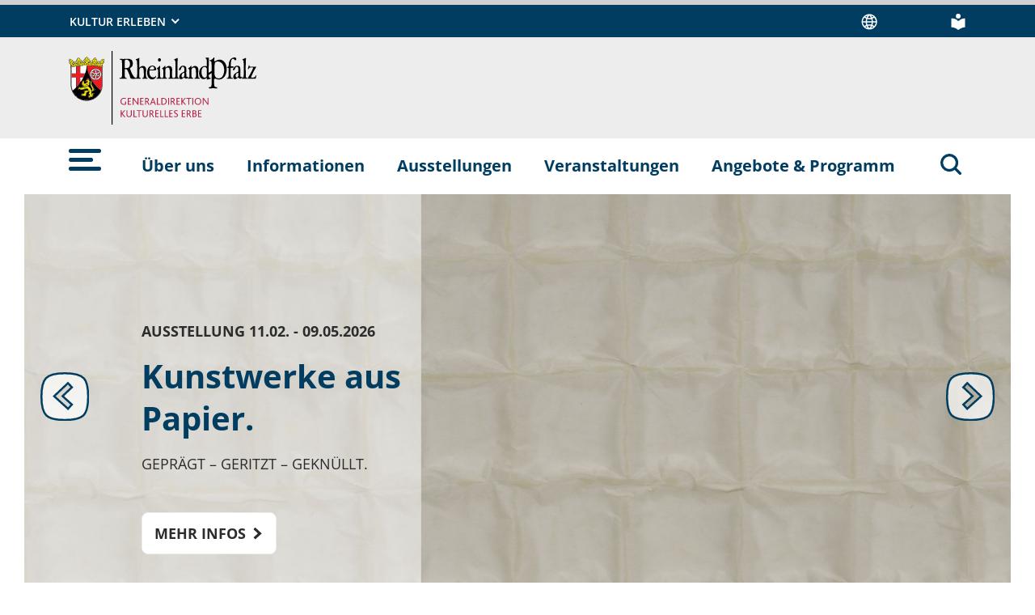

--- FILE ---
content_type: text/html; charset=utf-8
request_url: https://www.landesmuseum-mainz.de//index.php
body_size: 16691
content:
<!DOCTYPE html>
<html lang="de-DE">
<head>
    <meta charset="utf-8">

<!-- 
	This website is powered by TYPO3 - inspiring people to share!
	TYPO3 is a free open source Content Management Framework initially created by Kasper Skaarhoj and licensed under GNU/GPL.
	TYPO3 is copyright 1998-2026 of Kasper Skaarhoj. Extensions are copyright of their respective owners.
	Information and contribution at https://typo3.org/
-->

<link rel="icon" href="https://www.landesmuseum-mainz.de/_assets/8f1d4bf2177894e726dc164a54308e02/Icons/Favicons/favicon.ico" type="image/vnd.microsoft.icon">
<title>Kunst, Kultur und Geschichte im Landesmuseum Mainz | Mainz Museumsbesuch . Landesmuseum Mainz</title>
<meta name="generator" content="TYPO3 CMS">
<meta name="description" content="Erleben Sie die faszinierende Welt der Kunst, Archäologie und Geschichte im Landesmuseum Mainz. Entdecken Sie beeindruckende Ausstellungen, historische Sammlungen und spannende kulturelle Veranstaltungen. Besuchen Sie uns und tauchen Sie ein in die Kulturgeschichte von Mainz und der Region!">
<meta name="author" content="Rheinland-Pfalz">
<meta name="keywords" content="Landesmuseum Mainz, Kulturhistorisches Museum, Rheinland-Pfalz Museum, Kulturgeschichtliche Sammlungen, Ausstellungen Mainz, Veranstaltungen Mainz, Museum für Kinder, Angebote für Jugendliche, Programme für Erwachsene, Kunst und Kultur Rheinland-Pfalz, Historische Sammlungen, Museen Rheinland-Pfalz, Kunstvermittlung Mainz, Familienprogramme Museum
Kunstgeschichte Mainz, Kulturveranstaltungen Rheinland-Pfalz, Führungen und Workshops Mainz,
Geschichte des Landes Rheinland-Pfalz, Vorgeschichte, Römische Zeit, Mittelalter, Judaica, Barock, Renaissance, Höchster Porzellan, Jugendstil, Kunst der Moderne, Impressionismus">
<meta name="viewport" content="width=device-width, initial-scale=1">
<meta name="twitter:card" content="summary">
<meta name="msapplication-tilecolor" content="#da532c">
<meta name="msapplication-config" content="https://www.landesmuseum-mainz.de/_assets/8f1d4bf2177894e726dc164a54308e02/Site/browserconfig.xml">
<meta name="theme-color" content="#ffffff">
<meta name="google-site-verification" content="dXlr5g9YZCW3Sgm5XGq3fpU0BpxaquqytmiXAyT48t8">


<link rel="stylesheet" href="https://www.landesmuseum-mainz.de/typo3temp/assets/css/7015c8c4ac5ff815b57530b221005fc6.css?1738927981" media="all">
<link rel="stylesheet" href="https://www.landesmuseum-mainz.de/_assets/50d22dbd36fb462951e9db3ae9f5581d/Css/screen.min.css?1768913613" media="all">



<script src="https://www.landesmuseum-mainz.de/_assets/50d22dbd36fb462951e9db3ae9f5581d/JavaScript/headerBundle.min.js?1768913613"></script>


<style>
.news-wrap .news-list-view .list-group .list-group-item .subtitle:before {
    background-color: unset; !important;
}

div.news-category.news-category-news.mb-7 {
	visibility: hidden !important;
}
  
  footer .newsletter .newsletter__submit {
  font-size: 1.125rem;
  }
  @media (min-width: 768px) {
  footer .newsletter .newsletter__container {
    top: 50%;
    transform: translateY(-50%);
}
                          }
  footer .newsletter .newsletter__title {
    margin-bottom: 0;
}
.frame-type-form_formframework form .h2, .frame-type-form_formframework form h2 {
                          display:none;
                          }
</style>
<style>
.ce-textpic.lightgallery figcaption.image-caption {
    display: none;
}
#nav-footer .footer-headline::before {
    display:none;
}

#nav-footer .footer-headline {
    margin-left:0;
}
.navbar-nav.navbar-social.px-7.mb-7 {
    padding-left: 0 !important;
}
.overview-content-navigation .card-subtitle::before {
  display: none;
  }
</style><link rel="apple-touch-icon" sizes="180x180" href="https://www.landesmuseum-mainz.de/_assets/8f1d4bf2177894e726dc164a54308e02/Icons/Favicons/apple-touch-icon.png">
<link rel="icon" type="image/png" sizes="32x32" href="https://www.landesmuseum-mainz.de/_assets/8f1d4bf2177894e726dc164a54308e02/Icons/Favicons/favicon-32x32.png">
<link rel="icon" type="image/png" sizes="16x16" href="https://www.landesmuseum-mainz.de/_assets/8f1d4bf2177894e726dc164a54308e02/Icons/Favicons/favicon-16x16.png">
<link rel="manifest" href="https://www.landesmuseum-mainz.de/_assets/8f1d4bf2177894e726dc164a54308e02/Site/site.webmanifest">
<link rel="mask-icon" href="https://www.landesmuseum-mainz.de/_assets/8f1d4bf2177894e726dc164a54308e02/Icons/Favicons/safari-pinned-tab.svg" color="#5bbad5">
<link rel="canonical" href="https://www.landesmuseum-mainz.de/">

<link rel="alternate" hreflang="de-DE" href="https://www.landesmuseum-mainz.de/">
<link rel="alternate" hreflang="en-GB" href="https://www.landesmuseum-mainz.de/en/">
<link rel="alternate" hreflang="fr-FR" href="https://www.landesmuseum-mainz.de/fr/">
<link rel="alternate" hreflang="x-default" href="https://www.landesmuseum-mainz.de/">
</head>
<body id="p8098" class="page-8098 pagelevel-0 language-0 backendlayout-default layout-default">

<a href="/#main-content"
   id="skip-link"
   class="btn btn-primary"
   aria-label="Zum Hauptinhalt springen">
	Zum Hauptinhalt springen
</a><header id="top-header"
	        class="p-0"><nav class="navbar navbar--meta navbar-expand navbar-dark bg-primary" id="nav-meta" aria-label="Metanavigation"><div class="container h-100"><a aria-label="Seitennavigation"
		   aria-controls="offcanvas"
		   class="px-0 py-2 nav-item me-3 d-lg-none h-100"
		   data-bs-toggle="offcanvas"
		   href="#offcanvas"
		   role="button"><img alt="Seitennavigation" class="w-100 h-100 align-top" src="https://www.landesmuseum-mainz.de/_assets/8f1d4bf2177894e726dc164a54308e02/Icons/list_white.svg" width="40" height="27" /></a><div class="dropdown d-none d-lg-block"><button aria-label="Kultur erleben"
						aria-expanded="false"
						aria-haspopup="true"
						class="btn dropdown-toggle dropdown-toggle--ministries text-uppercase"
						data-bs-toggle="dropdown"
						id="nav-meta-ministries"><span>Kultur erleben</span></button><ul aria-labelledby="nav-meta-ministries" class="dropdown-menu"><li class=" d-inline-block w-100"><a href="https://www.burgenlandschaft-pfalz.de" target="_blank" role="button" rel="noreferrer" title="Pfalz" class="dropdown-item text-wrap">
				Pfalz
			</a></li><li class=" d-inline-block w-100"><a href="https://tor-zum-welterbe.de" target="_blank" role="button" title="Koblenz, Mittelrhein" class="dropdown-item text-wrap">
				Koblenz, Mittelrhein
			</a></li><li class=" d-inline-block w-100"><a href="https://www.kulturerbe-rheinhessen-hunsrück.de" target="_blank" role="button" rel="noreferrer" title="Mainz, Rheinhessen, Hunsrück" class="dropdown-item text-wrap">
				Mainz, Rheinhessen, Hunsrück
			</a></li><li class=" d-inline-block w-100"><a href="https://kulturerbe-eifel-mosel.de" target="_blank" role="button" title="Trier, Eifel, Mosel" class="dropdown-item text-wrap">
				Trier, Eifel, Mosel
			</a></li><li class=" nav-item-last mb-6 d-inline-block w-100"><a href="https://kulturerbe-westerwald-lahn.de" target="_blank" role="button" title="Westerwald, Lahn, Taunus" class="dropdown-item text-wrap">
				Westerwald, Lahn, Taunus
			</a></li></ul></div><button aria-label="Suchen"
					class="d-md-none py-2 h-100 bg-transparent border-0 pe-0 js__search-item"
					data-bs-toggle="offcanvas"
					data-bs-target="#offcanvas"><img alt="Suchen" class="m-auto h-100 align-top" src="https://www.landesmuseum-mainz.de/_assets/8f1d4bf2177894e726dc164a54308e02/Icons/search_white.svg" width="25" height="25" /></button><button type="button" aria-label="Suchen"
					class="search-overlay-trigger d-none d-md-block d-lg-none py-2 h-100 bg-transparent border-0 pe-0"
					data-bs-toggle="modal"
					data-bs-target="#searchModal"><img alt="Suchen" class="m-auto h-100 align-top" src="https://www.landesmuseum-mainz.de/_assets/8f1d4bf2177894e726dc164a54308e02/Icons/search_white.svg" width="25" height="25" /></button><nav class="language-menu d-none d-lg-block ms-auto  me-7" aria-label="Sprachnavigation"><div class="dropdown"><button id="nav-meta-lang"
							aria-label="Sprache"
							data-bs-toggle="dropdown"
							aria-haspopup="true"
							aria-expanded="false"
							class="btn dropdown-toggle dropdown-toggle--language"
			></button><ul role="menu" class="dropdown-menu dropdown-menu--language dropdown-menu-end list-group list-group-horizontal pb-4 pt-6 px-7" aria-labelledby="nav-meta-lang"><li class="d-inline-block mx-1"><a href="/"
										   hreflang="de-DE"
										   class="dropdown-item dropdown-item--language active"
										   aria-current="true"
										   role="menuitem"
										>
											Deutsch
										</a></li><li class="d-inline-block mx-1"><a class="dropdown-item dropdown-item--language"
										   href="/en/"
										   hreflang="en-GB"
										   title="English"
										>
											English
										</a></li><li class="d-inline-block mx-1"><a class="dropdown-item dropdown-item--language"
										   href="/fr/"
										   hreflang="fr-FR"
										   title="Français"
										>
											Français
										</a></li></ul></div></nav><a aria-label="Leichte Sprache" class="nav-link nav-link--simpleLang p-0 d-none d-lg-block ms-7" href="/ueber-uns/rlpde/leichte-sprache"><img alt="Leichte Sprache" src="https://www.landesmuseum-mainz.de/_assets/8f1d4bf2177894e726dc164a54308e02/Icons/simple_lang_white.svg" width="20" height="20" /></a></div></nav><nav class="navbar navbar-expand navbar-light bg-secondary" id="nav-logo"><div class="container"><div id="rlp-logo"><a href="/" aria-label="Zur Startseite von: Landesmuseum Mainz"><img src="https://www.landesmuseum-mainz.de/fileadmin/_logos/gdke.svg" width="232" height="90"  class="img-fluid"  alt="Logo Rheinland Pfalz die Landesregierung" ></a></div><div></div></div></nav><nav class="navbar navbar-expand navbar-light bg-white d-none d-lg-block" id="nav-main"><div class="container"><a aria-label="Seitennavigation" aria-controls="offcanvas" class="nav-link px-0 nav-item me-6" data-bs-toggle="offcanvas" href="#offcanvas" role="button"><img alt="Seitennavigation" src="https://www.landesmuseum-mainz.de/_assets/50d22dbd36fb462951e9db3ae9f5581d/icons/list.svg" width="40" height="27" /></a><ul class="navbar-nav"><li id="page-id-8123"
						class="nav-item page first-level"><a href="/ueber" target="_self" role="button" title="Über uns" class="nav-link fw-bold">
						Über uns
					</a></li><li id="page-id-8119"
						class="nav-item page first-level"><a href="/informationen" target="_self" role="button" title="Informationen" class="nav-link fw-bold">
						Informationen
					</a></li><li id="page-id-8122"
						class="nav-item page first-level"><a href="/ausstellungen" target="_self" role="button" title="Ausstellungen" class="nav-link fw-bold">
						Ausstellungen
					</a></li><li id="page-id-8590"
						class="nav-item page first-level"><a href="/veranstaltungen" target="_self" role="button" title="Veranstaltungen" class="nav-link fw-bold">
						Veranstaltungen
					</a></li><li id="page-id-8591"
						class="nav-item page first-level nav-item-last"><a href="/angebote-programm" target="_self" role="button" title="Angebote &amp; Programm" class="nav-link fw-bold">
						Angebote &amp; Programm
					</a></li></ul><button aria-label="Suchen"
						type="button"
				        name="search-modal"
						class="search-overlay-trigger nav-item nav-item__search d-none d-lg-block bg-transparent border-0 ms-6"
						data-bs-toggle="modal"
						data-bs-target="#searchModal"><img alt="Suchen" class="m-auto nav-item__search__icon align-top" src="https://www.landesmuseum-mainz.de/_assets/50d22dbd36fb462951e9db3ae9f5581d/icons/search_red.svg" width="30" height="30" /></button></div></nav><div class="offcanvas offcanvas-start" id="offcanvas" tabindex="-1"><div class="offcanvas-header pb-5"><button aria-label="Schließen"
				class="btn-close-offcanvas text-reset p-0 ms-n2"
				data-bs-dismiss="offcanvas"
				type="button"><img alt="Schließen" src="https://www.landesmuseum-mainz.de/_assets/8f1d4bf2177894e726dc164a54308e02/Icons/close.svg" width="20" height="20" /></button><div class="offcanvas-header__meta"><div class="dropdown d-inline-block"><button id="nav-meta-lang-offcanvas"
				class="offcanvas-header__meta__language__btn btn mx-4"
				type="button"
				data-bs-toggle="dropdown"
				aria-haspopup="true"
				aria-expanded="false"
				aria-label="Sprache"
		><img class="offcanvas-header__meta__language__btn__icon" alt="Sprache" src="https://www.landesmuseum-mainz.de/_assets/8f1d4bf2177894e726dc164a54308e02/Icons/language.svg" width="20" height="21" /></button><ul role="menu" class="dropdown-menu dropdown-menu--language dropdown-menu-end" aria-labelledby="nav-meta-lang-offcanvas"><li class="list-group-item"><a href="/"
									   hreflang="de-DE"
									   class="dropdown-item dropdown-item--language active"
                                       aria-current="true"
                                       role="menuitem"
									>
										Deutsch
									</a></li><li class="list-group-item"><a class="dropdown-item dropdown-item--language"
									   href="/en/"
									   hreflang="en-GB"
									   title="English"
									>
										English
									</a></li><li class="list-group-item"><a class="dropdown-item dropdown-item--language"
									   href="/fr/"
									   hreflang="fr-FR"
									   title="Français"
									>
										Français
									</a></li></ul></div><a aria-label="Leichte Sprache" class="ms-4 ps-3 py-2" href="/ueber-uns/rlpde/leichte-sprache"><img alt="Leichte Sprache" src="https://www.landesmuseum-mainz.de/_assets/8f1d4bf2177894e726dc164a54308e02/Icons/simple_lang.svg" width="20" height="20" /></a></div></div><div class="offcanvas-body pt-0"><div class="row"><div class="col-12"><div class="tx_solr"><div class="tx-solr-search-form"><form method="get" class="main-search mb-7 mt-1" id="tx-solr-search-form-pi-results-offcanvas" action="/suche" data-suggest="/suche?type=7384" data-suggest-header="Top Results" accept-charset="utf-8"><div class="input-group"><label id="solr-search-offcanvas-input-label"
						   class="control-label control-label-text control-label-text-small w-100"
						   for="solr-search-offcanvas-input">
						Suchbegriff
					</label><input type="text"
						   id="solr-search-offcanvas-input"
						   class="js__offcanvas__solr-suggest tx-solr-q js-solr-q tx-solr-suggest tx-solr-suggest-focus form-control"
						   placeholder=""
						   name="tx_solr[q]"
						   value=""
						   aria-labelledby="solr-search-offcanvas-input-label"
					/><div class="input-group-text"><button aria-label="Suchen"
								class="btn btn-link p-0  tx-solr-submit"
						        name="search-submit-mobile"
								type="submit"><img src="https://www.landesmuseum-mainz.de/_assets/8f1d4bf2177894e726dc164a54308e02/Icons/search_black.svg" width="20" height="20" alt="" /></button></div></div></form></div></div></div></div><nav class="navbar p-0 navbar-light bg-white" id="nav-offcanvas"><ul class="navbar-nav w-100"><li class="nav-item page-id-8123 page position-relative first-level dropdown"><div class="position-relative"><a href="/ueber" target="_self" role="button" title="Über uns" class="nav-link fw-bold d-inline-block">
												Über uns
											</a><button
												class="nav-link__toggle bg-transparent border-0 nav-link float-end px-3 me-n3 collapsed"
												data-bs-target="#children-of-8123"
												data-bs-toggle="collapse"
												aria-expanded="false"
												aria-controls="children-of-8123"
											><img class="icon" alt="Unterseiten anzeigen/ausblenden" src="https://www.landesmuseum-mainz.de/_assets/50d22dbd36fb462951e9db3ae9f5581d/icons/arrow_down_red.svg" width="17" height="12" /></button></div><ul id="children-of-8123" class="collapse ps-3 "><li class="nav-item page-id-8592 "><a href="/ueber/geschichte" target="_self" title="Über uns" class="nav-link">
							Geschichte
						</a></li><li class="nav-item page-id-8593 "><a href="/ueber/sammlung" target="_self" title="Über uns" class="nav-link">
							Sammlung
						</a></li><li class="nav-item page-id-8594 "><a href="/ueber/team" target="_self" title="Über uns" class="nav-link">
							Team
						</a></li><li class="nav-item page-id-8595 dropdown"><div class="position-relative"><a href="/ueber/hinter-den-kulissen" target="_self" title="Über uns" class="nav-link d-inline-block">
										Hinter den Kulissen
									</a><button
										class="nav-link__toggle bg-transparent border-0 nav-link float-end px-3 me-n3 collapsed"
										data-bs-target="#children-of-8595"
										data-bs-toggle="collapse"
										aria-expanded="false"
										aria-controls="children-of-8595"
									><img class="icon" alt="Unterseiten anzeigen/ausblenden" src="https://www.landesmuseum-mainz.de/_assets/50d22dbd36fb462951e9db3ae9f5581d/icons/arrow_down_red.svg" width="17" height="12" /></button></div><ul id="children-of-8595" class="collapse ps-3 "><li class="nav-item page-id-8665 "><a href="/ueber/hinter-den-kulissen/was-macht-eigentlich-eine-kuratorin" target="_self" title="Hinter den Kulissen" class="nav-link">
							Was macht eigentlich ... eine Kuratorin?
						</a></li><li class="nav-item page-id-8666 "><a href="/ueber/hinter-den-kulissen/was-macht-eigentlich-ein-museologe" target="_self" title="Hinter den Kulissen" class="nav-link">
							Was macht eigentlich ... ein Museologe?
						</a></li><li class="nav-item page-id-8667 "><a href="/ueber/hinter-den-kulissen/was-macht-eigentlich-eine-restauratorin" target="_self" title="Hinter den Kulissen" class="nav-link">
							Was macht eigentlich ... eine Restauratorin?
						</a></li></ul></li><li class="nav-item page-id-8596 dropdown"><div class="position-relative"><a href="/ueber/forschungsprojekte" target="_self" title="Über uns" class="nav-link d-inline-block">
										Forschung und Projekte
									</a><button
										class="nav-link__toggle bg-transparent border-0 nav-link float-end px-3 me-n3 collapsed"
										data-bs-target="#children-of-8596"
										data-bs-toggle="collapse"
										aria-expanded="false"
										aria-controls="children-of-8596"
									><img class="icon" alt="Unterseiten anzeigen/ausblenden" src="https://www.landesmuseum-mainz.de/_assets/50d22dbd36fb462951e9db3ae9f5581d/icons/arrow_down_red.svg" width="17" height="12" /></button></div><ul id="children-of-8596" class="collapse ps-3 "><li class="nav-item page-id-8642 "><a href="/ueber/forschungsprojekte/max-slevogt-forschungszentrum" target="_self" title="Forschung und Projekte" class="nav-link">
							Max Slevogt Forschungszentrum
						</a></li><li class="nav-item page-id-8643 "><a href="/ueber/forschungsprojekte/provenienzforschung-am-bestand" target="_self" title="Forschung und Projekte" class="nav-link">
							Provenienzforschung am Bestand
						</a></li><li class="nav-item page-id-8644 "><a href="/ueber/forschungsprojekte/die-grosse-mainzer-jupitersaeule" target="_self" title="Forschung und Projekte" class="nav-link">
							Die Große Mainzer Jupitersäule
						</a></li></ul></li><li class="nav-item page-id-8597 dropdown"><div class="position-relative"><a href="/ueber-uns/verein-der-freunde" target="_self" title="Über uns" class="nav-link d-inline-block">
										Verein der Freunde
									</a><button
										class="nav-link__toggle bg-transparent border-0 nav-link float-end px-3 me-n3 collapsed"
										data-bs-target="#children-of-8597"
										data-bs-toggle="collapse"
										aria-expanded="false"
										aria-controls="children-of-8597"
									><img class="icon" alt="Unterseiten anzeigen/ausblenden" src="https://www.landesmuseum-mainz.de/_assets/50d22dbd36fb462951e9db3ae9f5581d/icons/arrow_down_red.svg" width="17" height="12" /></button></div><ul id="children-of-8597" class="collapse ps-3 "><li class="nav-item page-id-9120 "><a href="/ueber-uns/verein-der-freunde/termine-fuer-vereinsmitglieder" target="_self" title="Verein der Freunde" class="nav-link">
							Termine für Vereinsmitglieder
						</a></li></ul></li><li class="nav-item page-id-8598 "><a href="/ueber/unsere-partner" target="_self" title="Über uns" class="nav-link">
							Unsere Partner
						</a></li></ul></li><li class="nav-item page-id-8119 page position-relative first-level dropdown"><div class="position-relative"><a href="/informationen" target="_self" role="button" title="Informationen" class="nav-link fw-bold d-inline-block">
												Informationen
											</a><button
												class="nav-link__toggle bg-transparent border-0 nav-link float-end px-3 me-n3 collapsed"
												data-bs-target="#children-of-8119"
												data-bs-toggle="collapse"
												aria-expanded="false"
												aria-controls="children-of-8119"
											><img class="icon" alt="Unterseiten anzeigen/ausblenden" src="https://www.landesmuseum-mainz.de/_assets/50d22dbd36fb462951e9db3ae9f5581d/icons/arrow_down_red.svg" width="17" height="12" /></button></div><ul id="children-of-8119" class="collapse ps-3 "><li class="nav-item page-id-8663 "><a href="/informationen/eintrittspreise-und-anreise" target="_self" title="Informationen" class="nav-link">
							Eintrittspreise und Anreise
						</a></li><li class="nav-item page-id-8681 "><a href="/informationen/buchungsanfragen-1" target="_self" title="Informationen" class="nav-link">
							Online-Tickets und Buchungsanfragen
						</a></li><li class="nav-item page-id-9017 "><a href="/angebote-programm/digitale-angebote/smartphone-tour-1" target="_self" title="Informationen" class="nav-link">
							Multimedia Guide
						</a></li><li class="nav-item page-id-8627 "><a href="/informationen/barrierefreiheit" target="_self" title="Informationen" class="nav-link">
							Barrierefreiheit
						</a></li><li class="nav-item page-id-8794 "><a href="/informationen/cafe-im-landesmuseum-mainz" target="_self" title="Informationen" class="nav-link">
							Café im Landesmuseum
						</a></li><li class="nav-item page-id-8628 "><a href="/informationen/vermietung" target="_self" title="Informationen" class="nav-link">
							Vermietung
						</a></li><li class="nav-item page-id-8120 "><a href="/informationen/presse" target="_self" title="Informationen" class="nav-link">
							Presse
						</a></li><li class="nav-item page-id-8692 "><a href="/informationen/presse/publikationen-literatur-flyer" target="_self" title="Informationen" class="nav-link">
							Publikationen, Literatur, Flyer
						</a></li></ul></li><li class="nav-item page-id-8122 page position-relative first-level dropdown"><div class="position-relative"><a href="/ausstellungen" target="_self" role="button" title="Ausstellungen" class="nav-link fw-bold d-inline-block">
												Ausstellungen
											</a><button
												class="nav-link__toggle bg-transparent border-0 nav-link float-end px-3 me-n3 collapsed"
												data-bs-target="#children-of-8122"
												data-bs-toggle="collapse"
												aria-expanded="false"
												aria-controls="children-of-8122"
											><img class="icon" alt="Unterseiten anzeigen/ausblenden" src="https://www.landesmuseum-mainz.de/_assets/50d22dbd36fb462951e9db3ae9f5581d/icons/arrow_down_red.svg" width="17" height="12" /></button></div><ul id="children-of-8122" class="collapse ps-3 "><li class="nav-item page-id-8787 "><a href="/ausstellungen/gepraegt-geritzt-geknuellt-kunstwerke-aus-papier" target="_self" title="Ausstellungen" class="nav-link">
							GEPRÄGT – GERITZT – GEKNÜLLT. KUNSTWERKE AUS PAPIER
						</a></li><li class="nav-item page-id-9089 "><a href="/ausstellungen/schaufenster-der-gdke-eisenbarren-der-vorroemischen-eisenzeit" target="_self" title="Ausstellungen" class="nav-link">
							Schaufenster der GDKE &quot;Eisenbarren aus der vorrömischen Eisenzeit&quot;
						</a></li><li class="nav-item page-id-9081 "><a href="/ausstellungen/shalom-am-rhein" target="_self" title="Ausstellungen" class="nav-link">
							Shalom am Rhein
						</a></li><li class="nav-item page-id-9010 "><a href="/ausstellungen/schaufenster-der-gdke-ein-gewichtiges-fossil" target="_self" title="Ausstellungen" class="nav-link">
							Schaufenster der GDKE &quot;Ein gewichtiges Fossil&quot;
						</a></li><li class="nav-item page-id-8895 "><a href="/ausstellungen/max-slevogt-und-sein-verleger-bruno-cassirer" target="_self" title="Ausstellungen" class="nav-link">
							Max Slevogt und sein Verleger Bruno Cassirer
						</a></li><li class="nav-item page-id-8623 "><a href="/ausstellungen/steinerne-teppiche-roemische-mosaikboeden-aus-stadtvillen-in-mainz" target="_self" title="Ausstellungen" class="nav-link">
							Steinerne Teppiche – Römische Mosaikböden aus Stadtvillen in Mainz
						</a></li><li class="nav-item page-id-8624 "><a href="/ausstellungen/schau-depot" target="_self" title="Ausstellungen" class="nav-link">
							Schau! Depot
						</a></li><li class="nav-item page-id-8783 "><a href="/ausstellungen/vom-glanz-der-kurfuerstenstadt-mainzer-barock" target="_self" title="Ausstellungen" class="nav-link">
							Vom Glanz der Kurfürstenstadt: Mainzer Barock
						</a></li><li class="nav-item page-id-8784 "><a href="/ausstellungen/von-der-romantik-zum-historismus" target="_self" title="Ausstellungen" class="nav-link">
							Von der Romantik zum Historismus
						</a></li><li class="nav-item page-id-8785 "><a href="/ausstellungen/die-deutschen-impressionisten-kunst-um-1900" target="_self" title="Ausstellungen" class="nav-link">
							Die &quot;deutschen Impressionisten&quot;: Kunst um 1900
						</a></li><li class="nav-item page-id-8786 "><a href="/ausstellungen/zartes-glas-und-feine-vasen-jugendstil" target="_self" title="Ausstellungen" class="nav-link">
							Zartes Glas und feine Vasen: Jugendstil
						</a></li><li class="nav-item page-id-8788 "><a href="/ausstellungen/judaica-juedische-kultgegenstaende-aus-drei-jahrhunderten" target="_self" title="Ausstellungen" class="nav-link">
							Judaica: jüdische Kultgegenstände aus drei Jahrhunderten
						</a></li><li class="nav-item page-id-8791 "><a href="/ausstellungen/steinhalle" target="_self" title="Ausstellungen" class="nav-link">
							Steinhalle: römische Denkmäler
						</a></li><li class="nav-item page-id-8625 "><a href="/ausstellungen/avrea-magontia-mainz-im-mittelalter" target="_self" title="Ausstellungen" class="nav-link">
							AVREA MAGONTIA - Mainz im Mittelalter
						</a></li><li class="nav-item page-id-8629 "><a href="/ausstellungen/unvergessliche-augenblicke" target="_self" title="Ausstellungen" class="nav-link">
							Moderne
						</a></li><li class="nav-item page-id-9047 dropdown"><div class="position-relative"><a href="/ausstellungen/ausstellungen-2025" target="_self" title="Ausstellungen" class="nav-link d-inline-block">
										Ausstellungen 2025
									</a><button
										class="nav-link__toggle bg-transparent border-0 nav-link float-end px-3 me-n3 collapsed"
										data-bs-target="#children-of-9047"
										data-bs-toggle="collapse"
										aria-expanded="false"
										aria-controls="children-of-9047"
									><img class="icon" alt="Unterseiten anzeigen/ausblenden" src="https://www.landesmuseum-mainz.de/_assets/50d22dbd36fb462951e9db3ae9f5581d/icons/arrow_down_red.svg" width="17" height="12" /></button></div><ul id="children-of-9047" class="collapse ps-3 "><li class="nav-item page-id-8894 "><a href="/ausstellungen/moritz-koch-memories-of-another-tomorrow" target="_self" title="Ausstellungen 2025" class="nav-link">
							Moritz Koch - Memories of Another Tomorrow
						</a></li><li class="nav-item page-id-8893 "><a href="/ausstellungen/ausstellungen-2025/schaufenster-der-gdke" target="_self" title="Ausstellungen 2025" class="nav-link">
							Schaufenster der GDKE &quot;Raubgrabung bei Schlierschied&quot;
						</a></li></ul></li><li class="nav-item page-id-8699 dropdown"><div class="position-relative"><a href="/ausstellungen/ausstellungen-2024" target="_self" title="Ausstellungen" class="nav-link d-inline-block">
										Ausstellungen 2024
									</a><button
										class="nav-link__toggle bg-transparent border-0 nav-link float-end px-3 me-n3 collapsed"
										data-bs-target="#children-of-8699"
										data-bs-toggle="collapse"
										aria-expanded="false"
										aria-controls="children-of-8699"
									><img class="icon" alt="Unterseiten anzeigen/ausblenden" src="https://www.landesmuseum-mainz.de/_assets/50d22dbd36fb462951e9db3ae9f5581d/icons/arrow_down_red.svg" width="17" height="12" /></button></div><ul id="children-of-8699" class="collapse ps-3 "><li class="nav-item page-id-8719 "><a href="/ausstellungen/ausstellungen-2024/preis-zur-foerderung-mainzer-bildender-kuenstlerinnen-2024" target="_self" title="Ausstellungen 2024" class="nav-link">
							Preis zur Förderung Mainzer Bildender Künstler:innen 2024
						</a></li><li class="nav-item page-id-8626 "><a href="/ausstellungen/ausstellungen-2024/mit-allen-sinnen-eine-reise-durch-die-kunst-der-fruehen-neuzeit" target="_self" title="Ausstellungen 2024" class="nav-link">
							Mit ALLEN Sinnen. Eine Reise durch die Kunst der Frühen Neuzeit
						</a></li><li class="nav-item page-id-8701 "><a href="/ausstellungen/ausstellungen-2024/blauer-aufbruch" target="_self" title="Ausstellungen 2024" class="nav-link">
							Blauer Aufbruch
						</a></li><li class="nav-item page-id-8630 "><a href="/ausstellungen/herkunft-ungeklaert" target="_self" title="Ausstellungen 2024" class="nav-link">
							Herkunft [un]geklärt.
						</a></li></ul></li><li class="nav-item page-id-8700 "><a href="/ausstellungen/ausstellungen-2023" target="_self" title="Ausstellungen" class="nav-link">
							Ausstellungen 2023
						</a></li><li class="nav-item page-id-8702 "><a href="/ausstellungen/ausstellungen-2022" target="_self" title="Ausstellungen" class="nav-link">
							Ausstellungen 2022
						</a></li><li class="nav-item page-id-8736 "><a href="/ausstellungen/ausstellungen-2021" target="_self" title="Ausstellungen" class="nav-link">
							Ausstellungen 2021
						</a></li></ul></li><li class="nav-item page-id-8590 page position-relative first-level"><div class="position-relative"><a href="/veranstaltungen" target="_self" role="button" title="Veranstaltungen" class="nav-link fw-bold">
										Veranstaltungen
									</a></div></li><li class="nav-item page-id-8591 page position-relative first-level dropdown nav-item-last"><div class="position-relative"><a href="/angebote-programm" target="_self" role="button" title="Angebote &amp; Programm" class="nav-link fw-bold d-inline-block">
												Angebote &amp; Programm
											</a><button
												class="nav-link__toggle bg-transparent border-0 nav-link float-end px-3 me-n3 collapsed"
												data-bs-target="#children-of-8591"
												data-bs-toggle="collapse"
												aria-expanded="false"
												aria-controls="children-of-8591"
											><img class="icon" alt="Unterseiten anzeigen/ausblenden" src="https://www.landesmuseum-mainz.de/_assets/50d22dbd36fb462951e9db3ae9f5581d/icons/arrow_down_red.svg" width="17" height="12" /></button></div><ul id="children-of-8591" class="collapse ps-3 "><li class="nav-item page-id-8608 "><a href="/angebote-programm/jugendliche-erwachsene" target="_self" title="Angebote &amp; Programm" class="nav-link">
							Jugendliche &amp; Erwachsene
						</a></li><li class="nav-item page-id-8607 dropdown"><div class="position-relative"><a href="/angebote-programm/kinder-familien" target="_self" title="Angebote &amp; Programm" class="nav-link d-inline-block">
										Kinder &amp; Familien
									</a><button
										class="nav-link__toggle bg-transparent border-0 nav-link float-end px-3 me-n3 collapsed"
										data-bs-target="#children-of-8607"
										data-bs-toggle="collapse"
										aria-expanded="false"
										aria-controls="children-of-8607"
									><img class="icon" alt="Unterseiten anzeigen/ausblenden" src="https://www.landesmuseum-mainz.de/_assets/50d22dbd36fb462951e9db3ae9f5581d/icons/arrow_down_red.svg" width="17" height="12" /></button></div><ul id="children-of-8607" class="collapse ps-3 "><li class="nav-item page-id-8614 "><a href="/angebote-programm/kinder-familien/kindergeburtstage" target="_self" title="Kinder &amp; Familien" class="nav-link">
							Kindergeburtstage
						</a></li></ul></li><li class="nav-item page-id-8606 "><a href="/angebote-programm/schulen-kindergaerten" target="_self" title="Angebote &amp; Programm" class="nav-link">
							Schulen &amp; Kindergärten
						</a></li><li class="nav-item page-id-8605 dropdown"><div class="position-relative"><a href="/angebote-programm/digitale-angebote" target="_self" title="Angebote &amp; Programm" class="nav-link d-inline-block">
										Digitale Angebote
									</a><button
										class="nav-link__toggle bg-transparent border-0 nav-link float-end px-3 me-n3 collapsed"
										data-bs-target="#children-of-8605"
										data-bs-toggle="collapse"
										aria-expanded="false"
										aria-controls="children-of-8605"
									><img class="icon" alt="Unterseiten anzeigen/ausblenden" src="https://www.landesmuseum-mainz.de/_assets/50d22dbd36fb462951e9db3ae9f5581d/icons/arrow_down_red.svg" width="17" height="12" /></button></div><ul id="children-of-8605" class="collapse ps-3 "><li class="nav-item page-id-8613 "><a href="/angebote-programm/digitale-angebote/smartphone-tour" target="_self" title="Digitale Angebote" class="nav-link">
							Multimedia Guide
						</a></li><li class="nav-item page-id-8612 "><a href="http://www.virtuell.keramik-sammlung.de/virt_mainz-2022/index.htm" target="_blank" rel="noreferrer" title="Digitale Angebote" class="nav-link">
							Virtueller Rundgang
						</a></li><li class="nav-item page-id-8611 "><a href="/angebote-programm/digitale-angebote/audio-stadtspaziergang" target="_self" title="Digitale Angebote" class="nav-link">
							Audio-Stadtspaziergang
						</a></li><li class="nav-item page-id-8610 dropdown"><div class="position-relative"><a href="/angebote-programm/digitale-angebote/nicht-nur-fuer-kinder" target="_self" title="Digitale Angebote" class="nav-link d-inline-block">
										(Nicht nur) für Kinder
									</a><button
										class="nav-link__toggle bg-transparent border-0 nav-link float-end px-3 me-n3 collapsed"
										data-bs-target="#children-of-8610"
										data-bs-toggle="collapse"
										aria-expanded="false"
										aria-controls="children-of-8610"
									><img class="icon" alt="Unterseiten anzeigen/ausblenden" src="https://www.landesmuseum-mainz.de/_assets/50d22dbd36fb462951e9db3ae9f5581d/icons/arrow_down_red.svg" width="17" height="12" /></button></div><ul id="children-of-8610" class="collapse ps-3 "><li class="nav-item page-id-8633 "><a href="/angebote-programm/digitale-angebote/nicht-nur-fuer-kinder/radtour" target="_self" title="(Nicht nur) für Kinder" class="nav-link">
							Radtour
						</a></li><li class="nav-item page-id-8634 "><a href="/angebote-programm/digitale-angebote/nicht-nur-fuer-kinder/libelle-mit-3d-effekt" target="_self" title="(Nicht nur) für Kinder" class="nav-link">
							Libelle mit 3D-Effekt
						</a></li><li class="nav-item page-id-8635 "><a href="/angebote-programm/digitale-angebote/nicht-nur-fuer-kinder/windlicht-aus-der-dose" target="_self" title="(Nicht nur) für Kinder" class="nav-link">
							Windlicht aus der Dose
						</a></li><li class="nav-item page-id-8636 "><a href="/angebote-programm/digitale-angebote/nicht-nur-fuer-kinder/meine-freunde-aus-dem-wald" target="_self" title="(Nicht nur) für Kinder" class="nav-link">
							Meine Freunde aus dem Wald
						</a></li><li class="nav-item page-id-8637 "><a href="/angebote-programm/digitale-angebote/nicht-nur-fuer-kinder/buntes-herbstlaub" target="_self" title="(Nicht nur) für Kinder" class="nav-link">
							Buntes Herbstlaub
						</a></li><li class="nav-item page-id-8638 "><a href="/angebote-programm/digitale-angebote/nicht-nur-fuer-kinder/lebkuchen-kurfuersten" target="_self" title="(Nicht nur) für Kinder" class="nav-link">
							Lebkuchen-Kurfürsten
						</a></li><li class="nav-item page-id-8639 "><a href="/angebote-programm/digitale-angebote/nicht-nur-fuer-kinder/wer-ist-es" target="_self" title="(Nicht nur) für Kinder" class="nav-link">
							Wer ist es?
						</a></li><li class="nav-item page-id-8640 "><a href="/angebote-programm/digitale-angebote/nicht-nur-fuer-kinder/fabeltier-puzzle" target="_self" title="(Nicht nur) für Kinder" class="nav-link">
							Fabeltier-Puzzle
						</a></li><li class="nav-item page-id-8641 "><a href="/angebote-programm/digitale-angebote/nicht-nur-fuer-kinder/bastel-dir-dein-museum" target="_self" title="(Nicht nur) für Kinder" class="nav-link">
							Bastel dir dein Museum!
						</a></li></ul></li><li class="nav-item page-id-8609 "><a href="/angebote-programm/digitale-angebote/kim-digital" target="_self" title="Digitale Angebote" class="nav-link">
							KiM-Digital
						</a></li><li class="nav-item page-id-8601 "><a href="/angebote-programm/wissenschaftsmarkt-2021" target="_self" title="Digitale Angebote" class="nav-link">
							Wissenschaftsmarkt 2021
						</a></li><li class="nav-item page-id-8600 "><a href="https://gdke.rlp.de/kulturerbeonline" target="_blank" title="Digitale Angebote" class="nav-link">
							#KulturErbeOnline
						</a></li><li class="nav-item page-id-8599 dropdown"><div class="position-relative"><a href="/angebote-programm/online-ausstellung" target="_blank" title="Digitale Angebote" class="nav-link d-inline-block">
										Die Kaiser und die Säulen Ihrer Macht
									</a><button
										class="nav-link__toggle bg-transparent border-0 nav-link float-end px-3 me-n3 collapsed"
										data-bs-target="#children-of-8599"
										data-bs-toggle="collapse"
										aria-expanded="false"
										aria-controls="children-of-8599"
									><img class="icon" alt="Unterseiten anzeigen/ausblenden" src="https://www.landesmuseum-mainz.de/_assets/50d22dbd36fb462951e9db3ae9f5581d/icons/arrow_down_red.svg" width="17" height="12" /></button></div><ul id="children-of-8599" class="collapse ps-3 "><li class="nav-item page-id-8704 "><a href="/angebote-programm/online-ausstellung/sektion-1" target="_self" title="Die Kaiser und die Säulen Ihrer Macht" class="nav-link">
							Sektion 1
						</a></li><li class="nav-item page-id-8705 "><a href="/angebote-programm/online-ausstellung/sektion-1/sektion-2" target="_self" title="Die Kaiser und die Säulen Ihrer Macht" class="nav-link">
							Sektion 2
						</a></li><li class="nav-item page-id-8706 "><a href="/angebote-programm/online-ausstellung/sektion-1/sektion-2/sektion-3" target="_self" title="Die Kaiser und die Säulen Ihrer Macht" class="nav-link">
							Sektion 3
						</a></li><li class="nav-item page-id-8707 "><a href="/angebote-programm/online-ausstellung/sektion-41" target="_self" title="Die Kaiser und die Säulen Ihrer Macht" class="nav-link">
							Sektion 4.1
						</a></li><li class="nav-item page-id-8708 "><a href="/angebote-programm/online-ausstellung/sektion-42" target="_self" title="Die Kaiser und die Säulen Ihrer Macht" class="nav-link">
							Sektion 4.2
						</a></li><li class="nav-item page-id-8709 "><a href="/angebote-programm/online-ausstellung/finale" target="_self" title="Die Kaiser und die Säulen Ihrer Macht" class="nav-link">
							FINALE
						</a></li></ul></li></ul></li></ul></li></ul></nav><nav id="nav-offcanvas-footer" class="py-6" aria-label="Seitennavigation Fußbereich"><ul class="nav navbar-nav flex-column"><li class="nav-item dropdown"><div class="position-relative"><a aria-controls="nav-offcanvas-footer-1"
										 aria-expanded="false" class="nav-link d-inline-block text-black"
										 data-bs-target="#nav-offcanvas-footer-1"
										 data-bs-toggle="collapse"
										 href="#"
										 id="nav-offcanvas-footer-toggle-1"
										 role="button"
										 title="Über uns">
										Über uns
									</a><button aria-controls="nav-offcanvas-footer-1"
												aria-expanded="false"
												class="bg-transparent border-0 nav-link nav-link__toggle float-end  px-3 me-n3 collapsed"
												data-bs-target="#nav-offcanvas-footer-1"
												data-bs-toggle="collapse"><img alt="Unterseiten anzeigen/ausblenden" class="icon" src="https://www.landesmuseum-mainz.de/_assets/8f1d4bf2177894e726dc164a54308e02/Icons/arrow_down.svg" width="17" height="12" /></button></div><ul aria-labelledby="nav-offcanvas-footer-toggle-1"
								class="nav-offcanvas-list collapse "
								id="nav-offcanvas-footer-1"><li class="nav-item page "><a class="nav-link" href="/ueber-uns/uns/kontakt"  title="Kontakt">
											Kontakt
										</a></li><li class="nav-item page "><a class="nav-link" href="/ueber-uns/uns/impressum"  title="Impressum">
											Impressum
										</a></li><li class="nav-item page "><a class="nav-link" href="/ueber-uns/uns/datenschutz"  title="Datenschutz">
											Datenschutz
										</a></li><li class="nav-item page "><a class="nav-link" href="/ueber-uns/uns/sitemap"  title="Sitemap">
											Sitemap
										</a></li><li class="nav-item page "><a class="nav-link" href="/ueber-uns/rlpde/leichte-sprache"  title="Leichte Sprache">
											Leichte Sprache
										</a></li><li class="nav-item page  nav-item-last"><a class="nav-link" href="/ueber-uns/uns/erklaerung-zur-barrierefreiheit"  title="Erklärung zur Barrierefreiheit">
											Erklärung zur Barrierefreiheit
										</a></li></ul></li><li class="nav-item dropdown"><div class="position-relative"><a aria-controls="nav-offcanvas-footer-2"
										 aria-expanded="false" class="nav-link d-inline-block text-black"
										 data-bs-target="#nav-offcanvas-footer-2"
										 data-bs-toggle="collapse"
										 href="#"
										 id="nav-offcanvas-footer-toggle-2"
										 role="button"
										 title="Nützliche Links">
										Nützliche Links
									</a><button aria-controls="nav-offcanvas-footer-2"
												aria-expanded="false"
												class="bg-transparent border-0 nav-link nav-link__toggle float-end  px-3 me-n3 collapsed"
												data-bs-target="#nav-offcanvas-footer-2"
												data-bs-toggle="collapse"><img alt="Unterseiten anzeigen/ausblenden" class="icon" src="https://www.landesmuseum-mainz.de/_assets/8f1d4bf2177894e726dc164a54308e02/Icons/arrow_down.svg" width="17" height="12" /></button></div><ul aria-labelledby="nav-offcanvas-footer-toggle-2"
								class="nav-offcanvas-list collapse "
								id="nav-offcanvas-footer-2"><li class="nav-item page "><a class="nav-link" href="/nuetzliche-links/landestransparenzgesetz-rheinland-pfalz"  title="Landestransparenzgesetz RLP">
											Landestransparenzgesetz RLP
										</a></li><li class="nav-item page "><a class="nav-link" href="https://mdi.rlp.de/" target=_blank title="MDI RLP">
											MDI RLP
										</a></li><li class="nav-item page "><a class="nav-link" href="http://www.gdke.rlp.de" target=_blank title="GDKE RLP">
											GDKE RLP
										</a></li><li class="nav-item page  nav-item-last"><a class="nav-link" href="https://kulturerleben.rlp.de" target=_blank title="Kultur erleben in RLP">
											Kultur erleben in RLP
										</a></li></ul></li><li class="nav-item dropdown"><div class="position-relative"><a aria-controls="nav-offcanvas-footer-3"
										 aria-expanded="false" class="nav-link d-inline-block text-black"
										 data-bs-target="#nav-offcanvas-footer-3"
										 data-bs-toggle="collapse"
										 href="#"
										 id="nav-offcanvas-footer-toggle-3"
										 role="button"
										 title="Infos">
										Infos
									</a><button aria-controls="nav-offcanvas-footer-3"
												aria-expanded="false"
												class="bg-transparent border-0 nav-link nav-link__toggle float-end  px-3 me-n3 collapsed"
												data-bs-target="#nav-offcanvas-footer-3"
												data-bs-toggle="collapse"><img alt="Unterseiten anzeigen/ausblenden" class="icon" src="https://www.landesmuseum-mainz.de/_assets/8f1d4bf2177894e726dc164a54308e02/Icons/arrow_down.svg" width="17" height="12" /></button></div><ul aria-labelledby="nav-offcanvas-footer-toggle-3"
								class="nav-offcanvas-list collapse "
								id="nav-offcanvas-footer-3"><li class="nav-item page "><a class="nav-link" href="https://gdke.rlp.de/service/presse" target=_blank title="Pressemitteilungen">
											Pressemitteilungen
										</a></li><li class="nav-item page "><a class="nav-link" href="https://gdke.rlp.de/service/newsletter/anmeldung" target=_blank title="GDKE Newsletter">
											GDKE Newsletter
										</a></li><li class="nav-item page  nav-item-last"><a class="nav-link" href="https://gdke.rlp.de/wer-wir-sind/stabsstellen/personal-stellenangebote" target=_blank title="Stellenangebote">
											Stellenangebote
										</a></li></ul></li></ul></nav><nav id="nav-ministry" aria-label="Seitennavigation Ministerien"><ul class="nav navbar-nav flex-column"><li class="nav-item"><div class="position-relative" id="nav-offcanvas-ministries-toggle"><a href="#"
						 class="nav-link collapsed text-black fw-bold" title="" role="button"
						 data-bs-target="#nav-offcanvas-ministries" data-bs-toggle="collapse" aria-expanded="false"
						 aria-controls="nav-offcanvas-ministries"><span>Kultur erleben</span></a><button
						class="nav-link__toggle bg-transparent border-0 nav-link float-end collapsed"
						data-bs-target="#nav-offcanvas-ministries"
						data-bs-toggle="collapse"
						aria-expanded="false"
						aria-controls="nav-offcanvas-ministries"
					><img class="icon" alt="Unterseiten anzeigen/ausblenden" src="https://www.landesmuseum-mainz.de/_assets/8f1d4bf2177894e726dc164a54308e02/Icons/arrow_down.svg" width="17" height="12" /></button></div><ul id="nav-offcanvas-ministries"
					class="nav-offcanvas-list collapse"
					aria-labelledby="nav-offcanvas-ministries-toggle"><li class="nav-item page "><a href="https://www.burgenlandschaft-pfalz.de" target="_blank" role="button" rel="noreferrer" title="Pfalz" class="nav-link">
								Pfalz
							</a></li><li class="nav-item page "><a href="https://tor-zum-welterbe.de" target="_blank" role="button" title="Koblenz, Mittelrhein" class="nav-link">
								Koblenz, Mittelrhein
							</a></li><li class="nav-item page "><a href="https://www.kulturerbe-rheinhessen-hunsrück.de" target="_blank" role="button" rel="noreferrer" title="Mainz, Rheinhessen, Hunsrück" class="nav-link">
								Mainz, Rheinhessen, Hunsrück
							</a></li><li class="nav-item page "><a href="https://kulturerbe-eifel-mosel.de" target="_blank" role="button" title="Trier, Eifel, Mosel" class="nav-link">
								Trier, Eifel, Mosel
							</a></li><li class="nav-item page  nav-item-last"><a href="https://kulturerbe-westerwald-lahn.de" target="_blank" role="button" title="Westerwald, Lahn, Taunus" class="nav-link">
								Westerwald, Lahn, Taunus
							</a></li></ul></li></ul></nav><p class="pt-7">Folgen Sie uns:</p><nav class="nav-social navbar navbar-expand pt-0" aria-label="Seitennavigation Social Links"><ul class="navbar-nav"><li class="nav-item me-5"><a href="https://www.facebook.com/LandesmuseumMainz/" target="_blank" rel="noreferrer" class="nav-link d-block p-0"><img title="Facebook" alt="Facebook" class="nav-link__icon h-100 w-auto" src="https://www.landesmuseum-mainz.de/_assets/8f1d4bf2177894e726dc164a54308e02/Icons/facebook.svg" width="20" height="20" /></a></li><li class="nav-item me-5"><a href="https://www.instagram.com/landesmuseummainz/" target="_blank" rel="noreferrer" class="nav-link d-block p-0"><img title="Instagram" alt="Instagram" class="nav-link__icon h-100 w-auto" src="https://www.landesmuseum-mainz.de/_assets/8f1d4bf2177894e726dc164a54308e02/Icons/instagram.svg" width="20" height="20" /></a></li><li class="nav-item me-5"><a href="https://www.youtube.com/channel/UC2gbT0l2zCbAehHcbhLB2ZQ/featured" target="_blank" rel="noreferrer" class="nav-link d-block p-0"><img title="Youtube" alt="Youtube" class="nav-link__icon h-100 w-auto" src="https://www.landesmuseum-mainz.de/_assets/8f1d4bf2177894e726dc164a54308e02/Icons/youtube.svg" width="20" height="20" /></a></li></ul></nav></div></div><div class="modal fade" id="searchModal" tabindex="-1" aria-labelledby="searchModalLabel" aria-hidden="true"><div class="modal-dialog modal-dialog-centered modal-xl"><div class="modal-content border-0 rounded-0"><div class="modal-header border-0"><h5 class="modal-title invisible" id="searchModalLabel">Suche</h5><button type="button" class="btn-close p-0 m-0 align-top" data-bs-dismiss="modal" aria-label="Close"></button></div><div class="modal-body"><div class="row"><div class="col-12"><div class="tx_solr"><div class="tx-solr-search-form tx-solr-search-form-box"><div class="row justify-content-center"><div class="col-8"><form method="get" class="main-search m-0" id="tx-solr-search-form-pi-results-modal" action="/suche" data-suggest="/suche?type=7384" data-suggest-header="Top Results" accept-charset="utf-8"><div class="input-group"><label id="solr-search-modal-input-label"
							   class="control-label control-label-text w-100"
							   for="solr-search-modal-input">
							Suchbegriff
						</label><input type="text"
							   id="solr-search-modal-input"
							   class="js__modal__solr-suggest tx-solr-q js-solr-q tx-solr-suggest tx-solr-suggest-focus form-control"
							   placeholder=""
							   name="tx_solr[q]"
							   value=""
							   aria-labelledby="solr-search-modal-input-label"
						/><button aria-label="Suchen"
								class="btn btn-outline-secondary tx-solr-submit"
						        name="modal-search-submit"
								type="submit"><img alt="Suchen" class="m-auto nav-item__search__icon align-middle" src="https://www.landesmuseum-mainz.de/_assets/8f1d4bf2177894e726dc164a54308e02/Icons/search_black.svg" width="30" height="30" /></button></div></form></div></div></div></div></div></div></div></div></div></div></header><div itemscope="itemscope"><main id="main-content" role="main" itemprop="mainContentOfPage"><!--TYPO3SEARCH_begin--><section class="hero"><div id="c36145" class="container-header py-0 my-0 frame frame-default frame-type-carousel_text_on_image frame-layout-0"><div id="carousel-36145"
			 class="carousel carousel--inside slide pt-3 pt-lg-0 px-3 px-lg-6 mb-xl-8 mb-4 js-carousel"
			 data-bs-wrap="true"
			 data-bs-ride="carousel"><a data-bs-slide="prev" role="button" class="left carousel-control carousel-control--inside carousel-control-prev text-decoration-none ps-4 ps-lg-6 d-none d-lg-inline-block h-auto"
				   href="#carousel-36145"><span class="carousel-control__arrow carousel-control__arrow--left"></span><span class="visually-hidden-focusable">Vorheriges</span></a><a data-bs-slide="next" role="button" class="right carousel-control carousel-control--inside carousel-control-next text-decoration-none pe-4 pe-lg-6 d-none d-lg-inline-block h-auto"
				   href="#carousel-36145"><span class="carousel-control__arrow carousel-control__arrow--right"></span><span class="visually-hidden-focusable">Nächstes</span></a><div class="carousel-indicators carousel-indicators--inside"><div class="trans-block"><button data-bs-target="#carousel-36145"
									data-bs-slide-to="0"
									title="Slider Seite 1"
									aria-label="Slider Seite 1"
									class="active carousel-indicators-button"></button><button data-bs-target="#carousel-36145"
									data-bs-slide-to="1"
									title="Slider Seite 2"
									aria-label="Slider Seite 2"
									class=" carousel-indicators-button"></button><button data-bs-target="#carousel-36145"
									data-bs-slide-to="2"
									title="Slider Seite 3"
									aria-label="Slider Seite 3"
									class=" carousel-indicators-button"></button><button data-bs-target="#carousel-36145"
									data-bs-slide-to="3"
									title="Slider Seite 4"
									aria-label="Slider Seite 4"
									class=" carousel-indicators-button"></button><button data-bs-target="#carousel-36145"
									data-bs-slide-to="4"
									title="Slider Seite 5"
									aria-label="Slider Seite 5"
									class=" carousel-indicators-button"></button><button type="button"
								aria-label="Slider anhalten"
								title="Slider anhalten"
								aria-controls="carousel-36145"
								class="btn carousel-control__stop"
								aria-live="polite"></button><button type="button"
								aria-label="Slider abspielen"
								title="Slider abspielen"
								aria-controls="carousel-36145"
								class="btn carousel-control__play hidden"
								aria-live="polite"></button></div></div><div class="carousel-inner"><div class="item active carousel-item js-carousel-item carousel-item-type carousel-item--inside"
						 data-itemno="0"
						 data-bs-interval="6000" data-bs-pause="false"><div class="carousel-backgroundimage-container"><div id="carousel-backgroundimage-36145-130" class="carousel-backgroundimage ce-image ratio ratio-21x9"><img src="https://www.landesmuseum-mainz.de/fileadmin/Landesmuseum_Mainz/Ausstellungen/2026/Shalom_am_Rhein/Slider_Webseiten_LMM__1860x1047__4_.jpg"
				 srcset="https://www.landesmuseum-mainz.de/fileadmin/Landesmuseum_Mainz/Ausstellungen/2026/Shalom_am_Rhein/Slider_Webseiten_LMM__1860x1047__4_.jpg 1400w,
						 https://www.landesmuseum-mainz.de/fileadmin/_processed_/f/4/csm_Slider_Webseiten_LMM__1860x1047__4__6b0f2e54c8.jpg 1199w,
						 https://www.landesmuseum-mainz.de/fileadmin/_processed_/f/4/csm_Slider_Webseiten_LMM__1860x1047__4__76b134bc03.jpg 991w,
						 https://www.landesmuseum-mainz.de/fileadmin/_processed_/f/4/csm_Slider_Webseiten_LMM__1860x1047__4__a086e7706c.jpg 767w,
						 https://www.landesmuseum-mainz.de/fileadmin/_processed_/f/4/csm_Slider_Webseiten_LMM__1860x1047__4__3005e059b4.jpg 479w,
						 https://www.landesmuseum-mainz.de/fileadmin/_processed_/f/4/csm_Slider_Webseiten_LMM__1860x1047__4__3bc8c64eb1.jpg 320w"
				 sizes="100vw"
				 title="Slider Webseiten LMM  1860x1047 - 3"
				 alt=""
				 class="img-fluid carousel-backgroundimage__image w-100 h-100"
			/></div></div><div class="carousel-content carousel-content--inside"><div class="container"><div class="d-flex align-items-center valign"><div class="carousel-box-wrapper"><div
			class="carousel-box carousel-box--inside text-left"><div class="carousel-item-header__wrap "><span class="carousel-item-pretitle carousel-item-pretitle--inside h5 text-uppercase">Ausstellung</span><h2 class="h1 carousel-item-header carousel-item-header--inside mb-3 mt-1  my-lg-3 text-left overflow-hidden text-primary">
					Shalom am Rhein
				</h2></div><div class="carousel-item-bodytext text-black position-relative"><p>1000 Jahre Judentum in Rheinland-Pfalz</p></div><div class="carousel-item-footer pt-3"><a href="/ausstellungen/shalom-am-rhein" draggable="false" class="carousel-item-button btn fw-bold text-uppercase btn-secondary btn-secondary--arrow-right">
								
									mehr Infos
								
							</a></div></div></div></div></div></div></div><div class="item carousel-item js-carousel-item carousel-item-type carousel-item--inside"
						 data-itemno="1"
						 data-bs-interval="6000" data-bs-pause="false"><div class="carousel-backgroundimage-container"><div id="carousel-backgroundimage-36145-167" class="carousel-backgroundimage ce-image ratio ratio-21x9"><img src="https://www.landesmuseum-mainz.de/fileadmin/Landesmuseum_Mainz/Slider/Slider_Webseiten_LMM__1860x1047_PapierKunst.jpg"
				 srcset="https://www.landesmuseum-mainz.de/fileadmin/Landesmuseum_Mainz/Slider/Slider_Webseiten_LMM__1860x1047_PapierKunst.jpg 1400w,
						 https://www.landesmuseum-mainz.de/fileadmin/_processed_/2/8/csm_Slider_Webseiten_LMM__1860x1047_PapierKunst_28931955e0.jpg 1199w,
						 https://www.landesmuseum-mainz.de/fileadmin/_processed_/2/8/csm_Slider_Webseiten_LMM__1860x1047_PapierKunst_f0009e1702.jpg 991w,
						 https://www.landesmuseum-mainz.de/fileadmin/_processed_/2/8/csm_Slider_Webseiten_LMM__1860x1047_PapierKunst_a375f2b999.jpg 767w,
						 https://www.landesmuseum-mainz.de/fileadmin/_processed_/2/8/csm_Slider_Webseiten_LMM__1860x1047_PapierKunst_ac7d6ff612.jpg 479w,
						 https://www.landesmuseum-mainz.de/fileadmin/_processed_/2/8/csm_Slider_Webseiten_LMM__1860x1047_PapierKunst_b47890e8fa.jpg 320w"
				 sizes="100vw"
				 title="Lore Bert, Transparent, 1992, Papierobjekt, 600 x 600 mm, Inv. Nr. KM 94/16 © GDKE, Landesmuseum Mainz © K. Pelka"
				 alt="Papierobjekt von Lore Bert"
				 class="img-fluid carousel-backgroundimage__image w-100 h-100"
			/></div></div><div class="carousel-content carousel-content--inside"><div class="container"><div class="d-flex align-items-center valign"><div class="carousel-box-wrapper"><div
			class="carousel-box carousel-box--inside text-left"><div class="carousel-item-header__wrap "><span class="carousel-item-pretitle carousel-item-pretitle--inside h5 text-uppercase">AUSSTELLUNG 11.02. - 09.05.2026</span><h2 class="h1 carousel-item-header carousel-item-header--inside mb-3 mt-1  my-lg-3 text-left overflow-hidden text-primary">
					Kunstwerke aus Papier.
				</h2></div><div class="carousel-item-bodytext text-black position-relative"><p>GEPRÄGT – GERITZT – GEKNÜLLT. 
</p><p>&nbsp;</p></div><div class="carousel-item-footer pt-3"><a href="/ausstellungen/gepraegt-geritzt-geknuellt-kunstwerke-aus-papier" draggable="false" class="carousel-item-button btn fw-bold text-uppercase btn-secondary btn-secondary--arrow-right">
								
									Mehr Infos
								
							</a></div></div></div></div></div></div></div><div class="item carousel-item js-carousel-item carousel-item-type carousel-item--inside"
						 data-itemno="2"
						 data-bs-interval="6000" data-bs-pause="false"><div class="carousel-backgroundimage-container"><div id="carousel-backgroundimage-36145-220" class="carousel-backgroundimage ce-image ratio ratio-21x9"><img src="https://www.landesmuseum-mainz.de/fileadmin/Landesmuseum_Mainz/Slider/Slider_Webseiten_LMM__1860x1047_Schaufenster_LA_S.jpg"
				 srcset="https://www.landesmuseum-mainz.de/fileadmin/Landesmuseum_Mainz/Slider/Slider_Webseiten_LMM__1860x1047_Schaufenster_LA_S.jpg 1400w,
						 https://www.landesmuseum-mainz.de/fileadmin/_processed_/b/d/csm_Slider_Webseiten_LMM__1860x1047_Schaufenster_LA_S_262b22ed52.jpg 1199w,
						 https://www.landesmuseum-mainz.de/fileadmin/_processed_/b/d/csm_Slider_Webseiten_LMM__1860x1047_Schaufenster_LA_S_d3093febf5.jpg 991w,
						 https://www.landesmuseum-mainz.de/fileadmin/_processed_/b/d/csm_Slider_Webseiten_LMM__1860x1047_Schaufenster_LA_S_d653c0783a.jpg 767w,
						 https://www.landesmuseum-mainz.de/fileadmin/_processed_/b/d/csm_Slider_Webseiten_LMM__1860x1047_Schaufenster_LA_S_9bcce25d43.jpg 479w,
						 https://www.landesmuseum-mainz.de/fileadmin/_processed_/b/d/csm_Slider_Webseiten_LMM__1860x1047_Schaufenster_LA_S_0490d3be93.jpg 320w"
				 sizes="100vw"
				 title="Eisenbarren der vorrömischen Eisenzeit"
				 alt="Fundsituation der Eisenbarren in mehreren Lagen übereinander"
				 class="img-fluid carousel-backgroundimage__image w-100 h-100"
			/><p class="image-copyright">
					&copy; GDKE, LA-Speyer, A. Laube
				</p></div></div><div class="carousel-content carousel-content--inside"><div class="container"><div class="d-flex align-items-center valign"><div class="carousel-box-wrapper"><div
			class="carousel-box carousel-box--inside text-left"><div class="carousel-item-header__wrap "><span class="carousel-item-pretitle carousel-item-pretitle--inside h5 text-uppercase">Präsentation ab 24.02.2026</span><h2 class="h1 carousel-item-header carousel-item-header--inside mb-3 mt-1  my-lg-3 text-left overflow-hidden text-primary">
					Eisenbarren aus der vorrömischen Eisenzeit
				</h2></div><div class="carousel-item-bodytext text-black position-relative"><p>Schaufenster der GDKE: Fundpräsentation der Landesarchäologie Speyer</p></div><div class="carousel-item-footer pt-3"><a href="/ausstellungen/schaufenster-der-gdke-eisenbarren-der-vorroemischen-eisenzeit" draggable="false" class="carousel-item-button btn fw-bold text-uppercase btn-secondary btn-secondary--arrow-right">
								
									Mehr Infos
								
							</a></div></div></div></div></div></div></div><div class="item carousel-item js-carousel-item carousel-item-type carousel-item--inside"
						 data-itemno="3"
						 data-bs-interval="6000" data-bs-pause="false"><div class="carousel-backgroundimage-container"><div id="carousel-backgroundimage-36145-214" class="carousel-backgroundimage ce-image ratio ratio-21x9"><img src="https://www.landesmuseum-mainz.de/fileadmin/Landesmuseum_Mainz/Slider/Slider_Webseiten_LMM__1860x1047_Slevogt_NEU1.jpg"
				 srcset="https://www.landesmuseum-mainz.de/fileadmin/Landesmuseum_Mainz/Slider/Slider_Webseiten_LMM__1860x1047_Slevogt_NEU1.jpg 1400w,
						 https://www.landesmuseum-mainz.de/fileadmin/_processed_/8/5/csm_Slider_Webseiten_LMM__1860x1047_Slevogt_NEU1_813aacadd8.jpg 1199w,
						 https://www.landesmuseum-mainz.de/fileadmin/_processed_/8/5/csm_Slider_Webseiten_LMM__1860x1047_Slevogt_NEU1_b01a5e3f5e.jpg 991w,
						 https://www.landesmuseum-mainz.de/fileadmin/_processed_/8/5/csm_Slider_Webseiten_LMM__1860x1047_Slevogt_NEU1_e31738420b.jpg 767w,
						 https://www.landesmuseum-mainz.de/fileadmin/_processed_/8/5/csm_Slider_Webseiten_LMM__1860x1047_Slevogt_NEU1_1deb00bd6a.jpg 479w,
						 https://www.landesmuseum-mainz.de/fileadmin/_processed_/8/5/csm_Slider_Webseiten_LMM__1860x1047_Slevogt_NEU1_4e9fca7b75.jpg 320w"
				 sizes="100vw"
				 title=""
				 alt=""
				 class="img-fluid carousel-backgroundimage__image w-100 h-100"
			/></div></div><div class="carousel-content carousel-content--inside"><div class="container"><div class="d-flex align-items-center valign"><div class="carousel-box-wrapper"><div
			class="carousel-box carousel-box--inside text-left"><div class="carousel-item-header__wrap "><span class="carousel-item-pretitle carousel-item-pretitle--inside h5 text-uppercase">AUSSTELLUNG 27.11.2025 - 08.03.2026</span><h2 class="h1 carousel-item-header carousel-item-header--inside mb-3 mt-1  my-lg-3 text-left overflow-hidden text-primary">
					Auf zu neuen Werken
				</h2></div><div class="carousel-item-bodytext text-black position-relative"><p>Max Slevogt und sein Verleger Bruno Cassirer</p></div><div class="carousel-item-footer pt-3"><a href="/ausstellungen/max-slevogt-und-sein-verleger-bruno-cassirer#c37885" draggable="false" class="carousel-item-button btn fw-bold text-uppercase btn-secondary btn-secondary--arrow-right">
								
									Mehr Infos
								
							</a></div></div></div></div></div></div></div><div class="item carousel-item js-carousel-item carousel-item-type carousel-item--inside"
						 data-itemno="4"
						 data-bs-interval="6000" data-bs-pause="false"><div class="carousel-backgroundimage-container"><div id="carousel-backgroundimage-36145-203" class="carousel-backgroundimage ce-image ratio ratio-21x9"><img src="https://www.landesmuseum-mainz.de/fileadmin/_processed_/e/4/csm_Slider_Webseiten_LMM__1920x1080_d11140ceb1.jpg"
				 srcset="https://www.landesmuseum-mainz.de/fileadmin/_processed_/e/4/csm_Slider_Webseiten_LMM__1920x1080_d11140ceb1.jpg 1400w,
						 https://www.landesmuseum-mainz.de/fileadmin/_processed_/e/4/csm_Slider_Webseiten_LMM__1920x1080_c35e4d8137.jpg 1199w,
						 https://www.landesmuseum-mainz.de/fileadmin/_processed_/e/4/csm_Slider_Webseiten_LMM__1920x1080_dd6475e0b3.jpg 991w,
						 https://www.landesmuseum-mainz.de/fileadmin/_processed_/e/4/csm_Slider_Webseiten_LMM__1920x1080_857b248c9c.jpg 767w,
						 https://www.landesmuseum-mainz.de/fileadmin/_processed_/e/4/csm_Slider_Webseiten_LMM__1920x1080_9acc4bb593.jpg 479w,
						 https://www.landesmuseum-mainz.de/fileadmin/_processed_/e/4/csm_Slider_Webseiten_LMM__1920x1080_592c166e10.jpg 320w"
				 sizes="100vw"
				 title="Petra Gerster und Markus Brock"
				 alt="Petra Gerster und Markus Brock"
				 class="img-fluid carousel-backgroundimage__image w-100 h-100"
			/><p class="image-copyright">
					&copy; Martina Klug
				</p></div></div><div class="carousel-content carousel-content--inside"><div class="container"><div class="d-flex align-items-center valign"><div class="carousel-box-wrapper"><div
			class="carousel-box carousel-box--inside text-left"><div class="carousel-item-header__wrap "><span class="carousel-item-pretitle carousel-item-pretitle--inside h5 text-uppercase">Landesmuseum Mainz</span><h2 class="h1 carousel-item-header carousel-item-header--inside mb-3 mt-1  my-lg-3 text-left overflow-hidden text-primary">
					"Museums-Check" mit Markus Brock
				</h2></div><div class="carousel-item-bodytext text-black position-relative"><p>Zu Gast ist die Journalistin Petra Gerster.
</p><p>&nbsp;</p></div><div class="carousel-item-footer pt-3"><a href="https://www.3sat.de/kultur/museums-check/museums-check-landesmuseum-mainz-100.html" target="_blank" draggable="false" rel="noreferrer" class="carousel-item-button btn fw-bold text-uppercase btn-secondary btn-secondary--arrow-right">
								
									3sat Mediathek
								
							</a></div></div></div></div></div></div></div></div></div></div></section><!--TYPO3SEARCH_end--><!--TYPO3SEARCH_begin--><div id="c38636" class="container py-0 my-0 frame frame-default frame-type-textmedia frame-layout-0"><div class="ce-textpic"></div></div><div id="c35428" class="container py-0 my-0 frame frame-default frame-type-textmedia frame-layout-0"><header><h1>Willkommen im Landesmuseum Mainz</h1></header><div class="ce-textpic ce-left ce-intext clearfix ce-image-left"><figure class="image position-relative"><div class="position-relative"><picture class="w-100"><!--[if IE 9]><video style="display: none;"><![endif]--><source srcset="https://www.landesmuseum-mainz.de/fileadmin/_processed_/a/9/csm_LMM_Wort-Bild-Marke_5_schwarz_2025_25718ae72c.png 1x,https://www.landesmuseum-mainz.de/fileadmin/_processed_/a/9/csm_LMM_Wort-Bild-Marke_5_schwarz_2025_cf6e56e3a9.png 2x,https://www.landesmuseum-mainz.de/fileadmin/_processed_/a/9/csm_LMM_Wort-Bild-Marke_5_schwarz_2025_2bfcda092b.png 3x" media="(max-width: 480px)"><!--[if IE 9]></video><![endif]--><img class="img-full image-embed-item" alt="" src="https://www.landesmuseum-mainz.de/fileadmin/_processed_/a/9/csm_LMM_Wort-Bild-Marke_5_schwarz_2025_25718ae72c.png" loading="lazy" title="" /></picture></div></figure><div class="ce-bodytext"><p><i>Direktorin Dr. Birgit Heide</i></p><p>Das Landesmuseum Mainz ist das kulturhistorische Museum in Rheinland-Pfalz und befindet sich mitten im Zentrum von Mainz in der Großen Bleiche. Das barocke Gebäude des ehemaligen kurfürstlichen Marstalls in der späteren „Golden-Ross-Kaserne“ mit der modernen Glas- und Stahlkonstruktion zum Innenhof beherbergt nicht nur eine der bedeutendsten kulturgeschichtlichen Sammlungen des Landes Rheinland-Pfalz, sondern steht auch außerhalb der Museumsöffnungszeiten für vielfältige kulturelle Veranstaltungen offen.</p></div></div></div><section class="container-wrap py-0 my-0 frame container-bg-none"><div id="c35429" class="container my-0 py-0 frame frame-default frame-type-container_50_50_column frame-layout-0"><div class="row"><div class="col-xs-12 col-sm-12 col-md-6 col-lg-6 col-xl-6 col-xxl-6 col-nr-1 col-first"><div id="c35430" class="container-inner py-0 my-0 frame frame-gray-bright frame-type-textmedia frame-layout-0"><div class="ce-textpic"><div class="ce-bodytext"><p><strong>Öffnungszeiten</strong><br><i>Montag geschlossen</i><br><i>Dienstag 10 - 20 Uhr</i><br><i>Mittwoch - Sonntag 10 - 17 Uhr</i></p><p><i>Bitte beachten Sie: </i><a href="/informationen/eintrittspreise-und-anreise#c37867"><i>Feiertagsregelungen, Sonderöffnungen und Schließzeiten</i></a></p><p><a href="https://www.landesmuseum-mainz.de/en/" target="_blank"><i><strong>Click here for the English homepage.</strong></i></a><br><a href="https://www.landesmuseum-mainz.de/fr/" target="_blank"><i><strong>Cliquez ici pour la version en&nbsp;français.</strong></i></a></p></div></div></div></div><div class="col-xs-12 col-sm-12 col-md-6 col-lg-6 col-xl-6 col-xxl-6 col-nr-2 col-last"><div id="c35431" class="container-inner py-0 my-0 frame frame-default frame-type-textmedia frame-layout-0"><div class="ce-textpic"><div class="ce-bodytext"><p><strong>Kontakt</strong><br>Generaldirektion Kulturelles Erbe Rheinland-Pfalz<br>Direktion Landesmuseum Mainz<br>Große Bleiche 49 - 51, 55116 Mainz<br>Telefon 06131 2857 0<br><a href="#" data-mailto-token="ocknvq,ncpfguowugwo/ockpbBifmg0tnr0fg" data-mailto-vector="2" class="mail" title="landesmuseum-mainz@gdke.rlp.de">landesmuseum-mainz(at)gdke.rlp.de</a><br><a href="https://www.facebook.com/LandesmuseumMainz/" target="_blank" title="zu Facebook" rel="noreferrer"><u>FACEBOOK</u></a><br><a href="https://www.instagram.com/landesmuseummainz/" target="_blank" title="zu Instagram" rel="noreferrer"><u>INSTAGRAM</u></a></p><p><i>Das Landesmuseum Mainz ist eine Einrichtung der Generaldirektion Kulturelles Erbe Rheinland-Pfalz,&nbsp;</i><a href="https://gdke.rlp.de/wer-wir-sind/burgen-schloesser-altertuemer" target="_blank" title="www.gdke.rlp.de"><i>www.gdke.rlp.de</i></a><i>.</i></p></div></div></div></div></div></div></section><section class="container-wrap py-0 my-0 frame container-bg-none"><div id="c36147" class="container my-0 py-0 frame frame-default frame-type-container_25_25_25_25_column frame-layout-0"><div class="row"><div class="col-xs-12 col-sm-12 col-md-6 col-lg-6 col-xl-3 col-xxl-3 col-nr-1 col-first"><div id="c36148" class="container-inner py-0 my-0 frame frame-gray-bright frame-type-textmedia frame-layout-0"><div class="ce-textpic"><figure class="image position-relative"><div class="position-relative"><p class="image-copyright">
				&copy; GDKE, U. Rudischer
			</p><picture class="w-100"><!--[if IE 9]><video style="display: none;"><![endif]--><source srcset="https://www.landesmuseum-mainz.de/fileadmin/_processed_/4/7/csm_Landesmusem_Mainz__Eingang_1600x400_1aa8157ae7.jpg 1x" media="(min-width: 1920px)"><source srcset="https://www.landesmuseum-mainz.de/fileadmin/_processed_/4/7/csm_Landesmusem_Mainz__Eingang_1600x400_1aa8157ae7.jpg 1x" media="(min-width: 1200px) and (max-width: 1920px)"><source srcset="https://www.landesmuseum-mainz.de/fileadmin/_processed_/4/7/csm_Landesmusem_Mainz__Eingang_1600x400_1aa8157ae7.jpg 1x" media="(min-width: 992px) and (max-width: 1200px)"><source srcset="https://www.landesmuseum-mainz.de/fileadmin/_processed_/4/7/csm_Landesmusem_Mainz__Eingang_1600x400_e550cdfc35.jpg 1x" media="(min-width: 768px) and (max-width: 992px)"><source srcset="https://www.landesmuseum-mainz.de/fileadmin/_processed_/4/7/csm_Landesmusem_Mainz__Eingang_1600x400_1aa8157ae7.jpg 1x" media="(min-width: 480px) and (max-width: 768px)"><source srcset="https://www.landesmuseum-mainz.de/fileadmin/_processed_/4/7/csm_Landesmusem_Mainz__Eingang_1600x400_1aa8157ae7.jpg 1x" media="(max-width: 480px)"><!--[if IE 9]></video><![endif]--><img class="img-full image-embed-item" alt="Eingang zum Landesmuseum Mainz" src="https://www.landesmuseum-mainz.de/fileadmin/_processed_/4/7/csm_Landesmusem_Mainz__Eingang_1600x400_1aa8157ae7.jpg" loading="lazy" title="Landesmuseum Mainz" /></picture></div></figure><div class="ce-bodytext"><p><strong>Eintrittspreise und Anreise</strong></p><p><strong><a href="/informationen/eintrittspreise-und-anreise">MEHR </a></strong></p></div></div></div></div><div class="col-xs-12 col-sm-12 col-md-6 col-lg-6 col-xl-3 col-xxl-3 col-nr-2 col-middle"><div id="c36159" class="container-inner py-0 my-0 frame frame-gray-bright frame-type-textmedia frame-layout-0"><div class="ce-textpic"><figure class="image position-relative"><div class="position-relative"><p class="image-copyright">
				&copy; lizenzfrei
			</p><picture class="w-100"><!--[if IE 9]><video style="display: none;"><![endif]--><source srcset="https://www.landesmuseum-mainz.de/fileadmin/gdke/Service/Ausschreibung.jpg 1x" media="(min-width: 1200px) and (max-width: 1920px)"><source srcset="https://www.landesmuseum-mainz.de/fileadmin/_processed_/8/6/csm_Ausschreibung_6bee7a89f9.jpg 1x" media="(min-width: 992px) and (max-width: 1200px)"><source srcset="https://www.landesmuseum-mainz.de/fileadmin/_processed_/8/6/csm_Ausschreibung_39c7aa4530.jpg 1x" media="(min-width: 768px) and (max-width: 992px)"><source srcset="https://www.landesmuseum-mainz.de/fileadmin/_processed_/8/6/csm_Ausschreibung_974b284aaf.jpg 1x" media="(min-width: 480px) and (max-width: 768px)"><source srcset="https://www.landesmuseum-mainz.de/fileadmin/_processed_/8/6/csm_Ausschreibung_e2acc6c4bc.jpg 1x,https://www.landesmuseum-mainz.de/fileadmin/_processed_/8/6/csm_Ausschreibung_0c235f480e.jpg 2x" media="(max-width: 480px)"><!--[if IE 9]></video><![endif]--><img class="img-full image-embed-item" alt="Hände halten einen Stift und schreiben auf einer Tastatur" src="https://www.landesmuseum-mainz.de/fileadmin/gdke/Service/Ausschreibung.jpg" loading="lazy" title="Anfragen" /></picture></div></figure><div class="ce-bodytext"><p><strong>Online-Tickets und Buchungsanfragen</strong></p><p><strong><a href="/informationen/buchungsanfragen-1">MEHR </a></strong></p></div></div></div></div><div class="col-xs-12 col-sm-12 col-md-6 col-lg-6 col-xl-3 col-xxl-3 col-nr-3 col-middle"><div id="c36149" class="container-inner py-0 my-0 frame frame-gray-bright frame-type-textmedia frame-layout-0"><div class="ce-textpic"><figure class="image position-relative"><div class="position-relative"><p class="image-copyright">
				&copy; GDKE, U. Rudischer
			</p><picture class="w-100"><!--[if IE 9]><video style="display: none;"><![endif]--><source srcset="https://www.landesmuseum-mainz.de/fileadmin/_processed_/0/f/csm_landesmuseum-mainz-Schau-Depot_a7d3f0b6a5.jpg 1x" media="(min-width: 1920px)"><source srcset="https://www.landesmuseum-mainz.de/fileadmin/_processed_/0/f/csm_landesmuseum-mainz-Schau-Depot_a7d3f0b6a5.jpg 1x" media="(min-width: 1200px) and (max-width: 1920px)"><source srcset="https://www.landesmuseum-mainz.de/fileadmin/_processed_/0/f/csm_landesmuseum-mainz-Schau-Depot_a7d3f0b6a5.jpg 1x" media="(min-width: 992px) and (max-width: 1200px)"><source srcset="https://www.landesmuseum-mainz.de/fileadmin/_processed_/0/f/csm_landesmuseum-mainz-Schau-Depot_3b9496ce71.jpg 1x" media="(min-width: 768px) and (max-width: 992px)"><source srcset="https://www.landesmuseum-mainz.de/fileadmin/_processed_/0/f/csm_landesmuseum-mainz-Schau-Depot_0f0ca63ad9.jpg 1x" media="(min-width: 480px) and (max-width: 768px)"><source srcset="https://www.landesmuseum-mainz.de/fileadmin/_processed_/0/f/csm_landesmuseum-mainz-Schau-Depot_e1c735f38b.jpg 1x,https://www.landesmuseum-mainz.de/fileadmin/_processed_/0/f/csm_landesmuseum-mainz-Schau-Depot_19b285fe74.jpg 2x" media="(max-width: 480px)"><!--[if IE 9]></video><![endif]--><img class="img-full image-embed-item" alt="Blick ins Schau ! Depot" src="https://www.landesmuseum-mainz.de/fileadmin/_processed_/0/f/csm_landesmuseum-mainz-Schau-Depot_a7d3f0b6a5.jpg" loading="lazy" title="" /></picture></div></figure><div class="ce-bodytext"><p><strong>Ausstellungen</strong></p><p><strong><a href="/ausstellungen">MEHR </a></strong></p></div></div></div></div><div class="col-xs-12 col-sm-12 col-md-6 col-lg-6 col-xl-3 col-xxl-3 col-nr-4 col-last"><div id="c36150" class="container-inner py-0 my-0 frame frame-gray-bright frame-type-textmedia frame-layout-0"><div class="ce-textpic"><figure class="image position-relative"><div class="position-relative"><p class="image-copyright">
				&copy; GDKE, U. Rudischer
			</p><picture class="w-100"><!--[if IE 9]><video style="display: none;"><![endif]--><source srcset="https://www.landesmuseum-mainz.de/fileadmin/_processed_/e/1/csm_landesmuseum-mainz-besucher-nachts_a5776459ea.jpg 1x" media="(min-width: 1920px)"><source srcset="https://www.landesmuseum-mainz.de/fileadmin/_processed_/e/1/csm_landesmuseum-mainz-besucher-nachts_a5776459ea.jpg 1x" media="(min-width: 1200px) and (max-width: 1920px)"><source srcset="https://www.landesmuseum-mainz.de/fileadmin/_processed_/e/1/csm_landesmuseum-mainz-besucher-nachts_194eb26fc6.jpg 1x" media="(min-width: 992px) and (max-width: 1200px)"><source srcset="https://www.landesmuseum-mainz.de/fileadmin/_processed_/e/1/csm_landesmuseum-mainz-besucher-nachts_4be619a2ff.jpg 1x" media="(min-width: 768px) and (max-width: 992px)"><source srcset="https://www.landesmuseum-mainz.de/fileadmin/_processed_/e/1/csm_landesmuseum-mainz-besucher-nachts_fca1e044f4.jpg 1x" media="(min-width: 480px) and (max-width: 768px)"><source srcset="https://www.landesmuseum-mainz.de/fileadmin/_processed_/e/1/csm_landesmuseum-mainz-besucher-nachts_694f7b259d.jpg 1x,https://www.landesmuseum-mainz.de/fileadmin/_processed_/e/1/csm_landesmuseum-mainz-besucher-nachts_f2005458ef.jpg 2x" media="(max-width: 480px)"><!--[if IE 9]></video><![endif]--><img class="img-full image-embed-item" alt="Landesmuseum Mainz im Dunkeln" src="https://www.landesmuseum-mainz.de/fileadmin/_processed_/e/1/csm_landesmuseum-mainz-besucher-nachts_a5776459ea.jpg" loading="lazy" title="" /></picture></div></figure><div class="ce-bodytext"><p><strong>Veranstaltungen</strong></p><p><strong><a href="/veranstaltungen">MEHR</a></strong></p></div></div></div></div></div></div></section><section class="container-wrap py-0 my-0 frame container-bg-none"><div id="c36152" class="container my-0 py-0 frame frame-default frame-type-container_25_25_25_25_column frame-layout-0"><div class="row"><div class="col-xs-12 col-sm-12 col-md-6 col-lg-6 col-xl-3 col-xxl-3 col-nr-1 col-first"><div id="c39305" class="container-inner py-0 my-0 frame frame-gray-bright frame-type-textmedia frame-layout-0"><div class="ce-textpic"><figure class="image position-relative"><div class="position-relative"><p class="image-copyright">
				&copy; lizenzfrei
			</p><picture class="w-100"><!--[if IE 9]><video style="display: none;"><![endif]--><source srcset="https://www.landesmuseum-mainz.de/fileadmin/_processed_/5/3/csm_Matcha1_c58157d4f8.jpg 1x" media="(min-width: 1200px) and (max-width: 1920px)"><source srcset="https://www.landesmuseum-mainz.de/fileadmin/_processed_/5/3/csm_Matcha1_ee1cec7f65.jpg 1x" media="(min-width: 992px) and (max-width: 1200px)"><source srcset="https://www.landesmuseum-mainz.de/fileadmin/_processed_/5/3/csm_Matcha1_e562146f12.jpg 1x,https://www.landesmuseum-mainz.de/fileadmin/_processed_/5/3/csm_Matcha1_4f8b2473e9.jpg 2x" media="(min-width: 768px) and (max-width: 992px)"><source srcset="https://www.landesmuseum-mainz.de/fileadmin/_processed_/5/3/csm_Matcha1_8e6f604f83.jpg 1x,https://www.landesmuseum-mainz.de/fileadmin/_processed_/5/3/csm_Matcha1_85e96203cd.jpg 2x" media="(min-width: 480px) and (max-width: 768px)"><source srcset="https://www.landesmuseum-mainz.de/fileadmin/_processed_/5/3/csm_Matcha1_928ae89959.jpg 1x,https://www.landesmuseum-mainz.de/fileadmin/_processed_/5/3/csm_Matcha1_8f6024fefa.jpg 2x,https://www.landesmuseum-mainz.de/fileadmin/_processed_/5/3/csm_Matcha1_79c18a3ab4.jpg 3x" media="(max-width: 480px)"><!--[if IE 9]></video><![endif]--><img class="img-full image-embed-item" alt="" src="https://www.landesmuseum-mainz.de/fileadmin/_processed_/5/3/csm_Matcha1_c58157d4f8.jpg" loading="lazy" title="" /></picture></div></figure><div class="ce-bodytext"><p><strong>&nbsp;Café im Landesmuseum</strong></p><p><a href="/informationen/cafe-im-landesmuseum-mainz"><strong>MEHR</strong></a></p></div></div></div></div><div class="col-xs-12 col-sm-12 col-md-6 col-lg-6 col-xl-3 col-xxl-3 col-nr-2 col-middle"><div id="c36154" class="container-inner py-0 my-0 frame frame-gray-bright frame-type-textmedia frame-layout-0"><div class="ce-textpic"><figure class="image position-relative"><div class="position-relative"><p class="image-copyright">
				&copy; GDKE, U. Rudischer
			</p><picture class="w-100"><!--[if IE 9]><video style="display: none;"><![endif]--><source srcset="https://www.landesmuseum-mainz.de/fileadmin/_processed_/9/b/csm_barrierefreiheit-landesmuseum-mainz_38b2d84ed4.jpg 1x" media="(min-width: 1920px)"><source srcset="https://www.landesmuseum-mainz.de/fileadmin/_processed_/9/b/csm_barrierefreiheit-landesmuseum-mainz_38b2d84ed4.jpg 1x" media="(min-width: 1200px) and (max-width: 1920px)"><source srcset="https://www.landesmuseum-mainz.de/fileadmin/_processed_/9/b/csm_barrierefreiheit-landesmuseum-mainz_38b2d84ed4.jpg 1x" media="(min-width: 992px) and (max-width: 1200px)"><source srcset="https://www.landesmuseum-mainz.de/fileadmin/_processed_/9/b/csm_barrierefreiheit-landesmuseum-mainz_55293deef4.jpg 1x" media="(min-width: 768px) and (max-width: 992px)"><source srcset="https://www.landesmuseum-mainz.de/fileadmin/_processed_/9/b/csm_barrierefreiheit-landesmuseum-mainz_704dd95c12.jpg 1x" media="(min-width: 480px) and (max-width: 768px)"><source srcset="https://www.landesmuseum-mainz.de/fileadmin/_processed_/9/b/csm_barrierefreiheit-landesmuseum-mainz_704dd95c12.jpg 1x" media="(max-width: 480px)"><!--[if IE 9]></video><![endif]--><img class="img-full image-embed-item" alt="Zwei Rollstuhlfahrerinnen im Landesmuseum Mainz" src="https://www.landesmuseum-mainz.de/fileadmin/_processed_/9/b/csm_barrierefreiheit-landesmuseum-mainz_38b2d84ed4.jpg" loading="lazy" title="" /></picture></div></figure><div class="ce-bodytext"><p><strong>Barrierefreiheit</strong></p><p><strong><a href="/informationen/barrierefreiheit">MEHR </a></strong></p></div></div></div></div><div class="col-xs-12 col-sm-12 col-md-6 col-lg-6 col-xl-3 col-xxl-3 col-nr-3 col-middle"><div id="c36155" class="container-inner py-0 my-0 frame frame-gray-bright frame-type-textmedia frame-layout-0"><div class="ce-textpic"><figure class="image position-relative"><div class="position-relative"><p class="image-copyright">
				&copy; GDKE, LMM
			</p><picture class="w-100"><!--[if IE 9]><video style="display: none;"><![endif]--><source srcset="https://www.landesmuseum-mainz.de/fileadmin/_processed_/6/e/csm_IMG_20241029_182718_68e2c3b27c.jpg 1x" media="(min-width: 1920px)"><source srcset="https://www.landesmuseum-mainz.de/fileadmin/_processed_/6/e/csm_IMG_20241029_182718_68e2c3b27c.jpg 1x" media="(min-width: 1200px) and (max-width: 1920px)"><source srcset="https://www.landesmuseum-mainz.de/fileadmin/_processed_/6/e/csm_IMG_20241029_182718_8dc2717734.jpg 1x" media="(min-width: 992px) and (max-width: 1200px)"><source srcset="https://www.landesmuseum-mainz.de/fileadmin/_processed_/6/e/csm_IMG_20241029_182718_12c2bd6c17.jpg 1x" media="(min-width: 768px) and (max-width: 992px)"><source srcset="https://www.landesmuseum-mainz.de/fileadmin/_processed_/6/e/csm_IMG_20241029_182718_58d6bd94f9.jpg 1x" media="(min-width: 480px) and (max-width: 768px)"><source srcset="https://www.landesmuseum-mainz.de/fileadmin/_processed_/6/e/csm_IMG_20241029_182718_227fe1bd96.jpg 1x,https://www.landesmuseum-mainz.de/fileadmin/_processed_/6/e/csm_IMG_20241029_182718_d2b66ad32e.jpg 2x,https://www.landesmuseum-mainz.de/fileadmin/_processed_/6/e/csm_IMG_20241029_182718_00dada3e68.jpg 3x" media="(max-width: 480px)"><!--[if IE 9]></video><![endif]--><img class="img-full image-embed-item" alt="Mitglieder des Vereins der Freunde" src="https://www.landesmuseum-mainz.de/fileadmin/_processed_/6/e/csm_IMG_20241029_182718_68e2c3b27c.jpg" loading="lazy" title="Mitglieder des Vereins der Freunde" /></picture></div></figure><div class="ce-bodytext"><p><strong>Verein der Freunde</strong></p><p><a href="/ueber-uns/verein-der-freunde"><strong>MEHR</strong></a></p></div></div></div></div><div class="col-xs-12 col-sm-12 col-md-6 col-lg-6 col-xl-3 col-xxl-3 col-nr-4 col-last"><div id="c38892" class="container-inner py-0 my-0 frame frame-gray-bright frame-type-textmedia frame-layout-0"><div class="ce-textpic"><figure class="image position-relative"><div class="position-relative"><p class="image-copyright">
				&copy; GDKE, LMM
			</p><picture class="w-100"><!--[if IE 9]><video style="display: none;"><![endif]--><source srcset="https://www.landesmuseum-mainz.de/fileadmin/_processed_/4/7/csm_App_Icon_2_304dbc7bc3.png 1x" media="(min-width: 1200px) and (max-width: 1920px)"><source srcset="https://www.landesmuseum-mainz.de/fileadmin/_processed_/4/7/csm_App_Icon_2_2f6cb0ea72.png 1x,https://www.landesmuseum-mainz.de/fileadmin/_processed_/4/7/csm_App_Icon_2_1d76fe8303.png 2x" media="(min-width: 992px) and (max-width: 1200px)"><source srcset="https://www.landesmuseum-mainz.de/fileadmin/_processed_/4/7/csm_App_Icon_2_ca20ea809c.png 1x,https://www.landesmuseum-mainz.de/fileadmin/_processed_/4/7/csm_App_Icon_2_f1d637f79d.png 2x,https://www.landesmuseum-mainz.de/fileadmin/_processed_/4/7/csm_App_Icon_2_15f02a823c.png 3x" media="(min-width: 768px) and (max-width: 992px)"><source srcset="https://www.landesmuseum-mainz.de/fileadmin/_processed_/4/7/csm_App_Icon_2_58e5cbe3d1.png 1x,https://www.landesmuseum-mainz.de/fileadmin/_processed_/4/7/csm_App_Icon_2_e70a5489a4.png 2x,https://www.landesmuseum-mainz.de/fileadmin/_processed_/4/7/csm_App_Icon_2_5d25e45c2c.png 3x" media="(min-width: 480px) and (max-width: 768px)"><source srcset="https://www.landesmuseum-mainz.de/fileadmin/_processed_/4/7/csm_App_Icon_2_dadc40bbcc.png 1x,https://www.landesmuseum-mainz.de/fileadmin/_processed_/4/7/csm_App_Icon_2_aded339664.png 2x,https://www.landesmuseum-mainz.de/fileadmin/_processed_/4/7/csm_App_Icon_2_6ac702688f.png 3x" media="(max-width: 480px)"><!--[if IE 9]></video><![endif]--><img class="img-full image-embed-item" alt="" src="https://www.landesmuseum-mainz.de/fileadmin/_processed_/4/7/csm_App_Icon_2_304dbc7bc3.png" loading="lazy" title="" /></picture></div></figure><div class="ce-bodytext"><p><strong>Multimedia Guide</strong></p><p><a href="/angebote-programm/digitale-angebote/smartphone-tour"><strong>MEHR</strong></a></p></div></div></div></div></div></div></section><div id="c38106" class="container py-0 my-0 frame frame-default frame-type-textmedia frame-layout-0"><header><h3>Angebote und Programme für:</h3></header><div class="ce-textpic"></div></div><section class="container-wrap py-0 my-0 frame container-bg-none"><div id="c36157" class="container my-0 py-0 frame frame-default frame-type-container_25_25_25_25_column frame-layout-0"><div class="row"><div class="col-xs-12 col-sm-12 col-md-6 col-lg-6 col-xl-3 col-xxl-3 col-nr-1 col-first"><div id="c36151" class="container-inner py-0 my-0 frame frame-gray-bright frame-type-textmedia frame-layout-0"><div class="ce-textpic"><figure class="image position-relative"><div class="position-relative"><p class="image-copyright">
				&copy; GDKE, S. Dinges
			</p><picture class="w-100"><!--[if IE 9]><video style="display: none;"><![endif]--><source srcset="https://www.landesmuseum-mainz.de/fileadmin/_processed_/7/b/csm_Erwachsene_Highlight_Kachel_klein_2000_x_1333px__2e0e628072.png 1x" media="(min-width: 1920px)"><source srcset="https://www.landesmuseum-mainz.de/fileadmin/_processed_/7/b/csm_Erwachsene_Highlight_Kachel_klein_2000_x_1333px__2e0e628072.png 1x" media="(min-width: 1200px) and (max-width: 1920px)"><source srcset="https://www.landesmuseum-mainz.de/fileadmin/_processed_/7/b/csm_Erwachsene_Highlight_Kachel_klein_2000_x_1333px__647e44313c.png 1x" media="(min-width: 992px) and (max-width: 1200px)"><source srcset="https://www.landesmuseum-mainz.de/fileadmin/_processed_/7/b/csm_Erwachsene_Highlight_Kachel_klein_2000_x_1333px__ce992b04b5.png 1x" media="(min-width: 768px) and (max-width: 992px)"><source srcset="https://www.landesmuseum-mainz.de/fileadmin/_processed_/7/b/csm_Erwachsene_Highlight_Kachel_klein_2000_x_1333px__b8b5b913ad.png 1x" media="(min-width: 480px) and (max-width: 768px)"><source srcset="https://www.landesmuseum-mainz.de/fileadmin/_processed_/7/b/csm_Erwachsene_Highlight_Kachel_klein_2000_x_1333px__1f690a9590.png 1x,https://www.landesmuseum-mainz.de/fileadmin/_processed_/7/b/csm_Erwachsene_Highlight_Kachel_klein_2000_x_1333px__f27d3e90c6.png 2x" media="(max-width: 480px)"><!--[if IE 9]></video><![endif]--><img class="img-full image-embed-item" alt="Personen, die eine Statue im Museum betrachten" src="https://www.landesmuseum-mainz.de/fileadmin/_processed_/7/b/csm_Erwachsene_Highlight_Kachel_klein_2000_x_1333px__2e0e628072.png" loading="lazy" title="" /></picture></div></figure><div class="ce-bodytext"><p><strong>Jugendliche und Erwachsene</strong></p><p><strong><a href="/angebote-programm/jugendliche-erwachsene">MEHR </a></strong></p></div></div></div></div><div class="col-xs-12 col-sm-12 col-md-6 col-lg-6 col-xl-3 col-xxl-3 col-nr-2 col-middle"><div id="c36158" class="container-inner py-0 my-0 frame frame-gray-bright frame-type-textmedia frame-layout-0"><div class="ce-textpic"><figure class="image position-relative"><div class="position-relative"><p class="image-copyright">
				&copy; GDKE, S. Dinges
			</p><picture class="w-100"><!--[if IE 9]><video style="display: none;"><![endif]--><source srcset="https://www.landesmuseum-mainz.de/fileadmin/_processed_/9/1/csm_Familien_Kind_Erwachsen_Steinhalle_Highlight_Kachel_klein_2000_x_1333_px__307b7e54f6.png 1x" media="(min-width: 1920px)"><source srcset="https://www.landesmuseum-mainz.de/fileadmin/_processed_/9/1/csm_Familien_Kind_Erwachsen_Steinhalle_Highlight_Kachel_klein_2000_x_1333_px__307b7e54f6.png 1x" media="(min-width: 1200px) and (max-width: 1920px)"><source srcset="https://www.landesmuseum-mainz.de/fileadmin/_processed_/9/1/csm_Familien_Kind_Erwachsen_Steinhalle_Highlight_Kachel_klein_2000_x_1333_px__4deca13958.png 1x" media="(min-width: 992px) and (max-width: 1200px)"><source srcset="https://www.landesmuseum-mainz.de/fileadmin/_processed_/9/1/csm_Familien_Kind_Erwachsen_Steinhalle_Highlight_Kachel_klein_2000_x_1333_px__6c928004c2.png 1x" media="(min-width: 768px) and (max-width: 992px)"><source srcset="https://www.landesmuseum-mainz.de/fileadmin/_processed_/9/1/csm_Familien_Kind_Erwachsen_Steinhalle_Highlight_Kachel_klein_2000_x_1333_px__30bea6bacf.png 1x" media="(min-width: 480px) and (max-width: 768px)"><source srcset="https://www.landesmuseum-mainz.de/fileadmin/_processed_/9/1/csm_Familien_Kind_Erwachsen_Steinhalle_Highlight_Kachel_klein_2000_x_1333_px__49c523dc58.png 1x,https://www.landesmuseum-mainz.de/fileadmin/_processed_/9/1/csm_Familien_Kind_Erwachsen_Steinhalle_Highlight_Kachel_klein_2000_x_1333_px__be57728e8b.png 2x" media="(max-width: 480px)"><!--[if IE 9]></video><![endif]--><img class="img-full image-embed-item" alt="Kind und Erwachsener, die sich Steinfiguren im Museum angucken" src="https://www.landesmuseum-mainz.de/fileadmin/_processed_/9/1/csm_Familien_Kind_Erwachsen_Steinhalle_Highlight_Kachel_klein_2000_x_1333_px__307b7e54f6.png" loading="lazy" title="" /></picture></div></figure><div class="ce-bodytext"><p><strong>Kinder und Familien</strong></p><p><strong><a href="/angebote-programm/kinder-familien">MEHR </a></strong></p></div></div></div></div><div class="col-xs-12 col-sm-12 col-md-6 col-lg-6 col-xl-3 col-xxl-3 col-nr-3 col-middle"><div id="c36160" class="container-inner py-0 my-0 frame frame-gray-bright frame-type-textmedia frame-layout-0"><div class="ce-textpic"><figure class="image position-relative"><div class="position-relative"><p class="image-copyright">
				&copy; GDKE, LMM
			</p><picture class="w-100"><!--[if IE 9]><video style="display: none;"><![endif]--><source srcset="https://www.landesmuseum-mainz.de/fileadmin/_processed_/1/d/csm_schulen-landesmuseum-mainz-2_85557320f7.jpg 1x" media="(min-width: 1920px)"><source srcset="https://www.landesmuseum-mainz.de/fileadmin/_processed_/1/d/csm_schulen-landesmuseum-mainz-2_85557320f7.jpg 1x" media="(min-width: 1200px) and (max-width: 1920px)"><source srcset="https://www.landesmuseum-mainz.de/fileadmin/_processed_/1/d/csm_schulen-landesmuseum-mainz-2_85557320f7.jpg 1x" media="(min-width: 992px) and (max-width: 1200px)"><source srcset="https://www.landesmuseum-mainz.de/fileadmin/_processed_/1/d/csm_schulen-landesmuseum-mainz-2_a1583b65c2.jpg 1x" media="(min-width: 768px) and (max-width: 992px)"><source srcset="https://www.landesmuseum-mainz.de/fileadmin/_processed_/1/d/csm_schulen-landesmuseum-mainz-2_2c71f209d2.jpg 1x" media="(min-width: 480px) and (max-width: 768px)"><source srcset="https://www.landesmuseum-mainz.de/fileadmin/_processed_/1/d/csm_schulen-landesmuseum-mainz-2_7e9d525b68.jpg 1x" media="(max-width: 480px)"><!--[if IE 9]></video><![endif]--><img class="img-full image-embed-item" alt="Gruppe von Kindern, die vor einem Steinrelief steht" src="https://www.landesmuseum-mainz.de/fileadmin/_processed_/1/d/csm_schulen-landesmuseum-mainz-2_85557320f7.jpg" loading="lazy" title="" /></picture></div></figure><div class="ce-bodytext"><p><strong>Schulen und Kindergärten</strong></p><p><strong><a href="/angebote-programm/schulen-kindergaerten">MEHR</a></strong></p></div></div></div></div><div class="col-xs-12 col-sm-12 col-md-6 col-lg-6 col-xl-3 col-xxl-3 col-nr-4 col-last"><div id="c36161" class="container-inner py-0 my-0 frame frame-gray-bright frame-type-textmedia frame-layout-0"><div class="ce-textpic"><figure class="image position-relative"><div class="position-relative"><p class="image-copyright">
				&copy; GDKE, LMM
			</p><picture class="w-100"><!--[if IE 9]><video style="display: none;"><![endif]--><source srcset="https://www.landesmuseum-mainz.de/fileadmin/_processed_/1/9/csm_kim-digital-landesmuseum-mainz_e854c6e6ff.jpg 1x" media="(min-width: 1920px)"><source srcset="https://www.landesmuseum-mainz.de/fileadmin/_processed_/1/9/csm_kim-digital-landesmuseum-mainz_e854c6e6ff.jpg 1x" media="(min-width: 1200px) and (max-width: 1920px)"><source srcset="https://www.landesmuseum-mainz.de/fileadmin/_processed_/1/9/csm_kim-digital-landesmuseum-mainz_e854c6e6ff.jpg 1x" media="(min-width: 992px) and (max-width: 1200px)"><source srcset="https://www.landesmuseum-mainz.de/fileadmin/_processed_/1/9/csm_kim-digital-landesmuseum-mainz_0f6c560466.jpg 1x" media="(min-width: 768px) and (max-width: 992px)"><source srcset="https://www.landesmuseum-mainz.de/fileadmin/_processed_/1/9/csm_kim-digital-landesmuseum-mainz_97fae7668f.jpg 1x" media="(min-width: 480px) and (max-width: 768px)"><source srcset="https://www.landesmuseum-mainz.de/fileadmin/_processed_/1/9/csm_kim-digital-landesmuseum-mainz_ab90a5e744.jpg 1x" media="(max-width: 480px)"><!--[if IE 9]></video><![endif]--><img class="img-full image-embed-item" alt="Kunst in der Mittagspause" src="https://www.landesmuseum-mainz.de/fileadmin/_processed_/1/9/csm_kim-digital-landesmuseum-mainz_e854c6e6ff.jpg" loading="lazy" title="" /></picture></div></figure><div class="ce-bodytext"><p><strong>Digitale Angebote</strong></p><p><strong><a href="/angebote-programm/digitale-angebote">MEHR </a></strong></p></div></div></div></div></div></div></section><!--TYPO3SEARCH_end--></main></div><footer><div class="newsletter"><div class="ce-textpic position-relative mb-0"><img class="newsletter__image img-fluid" src="https://www.landesmuseum-mainz.de/fileadmin/Landesmuseum_Mainz/Startseite/bg_newsletter_03-1.jpg" width="1920" height="542" alt="" /></div><div class="newsletter__container"><div class="container newsletter__container-bg"><form class="newsletter__form needs-validation"
				  action="/informationen/termininformationen/anmeldung"
				  method="get"
				  target="_self"
			><label id="newsletter-email-label"
					   class="control-label newsletter__container-label"
					   for="newsletter-email">
					E-Mail-Adresse <span class="required" aria-hidden="true">*</span></label><div class="row"><div class="newsletter__form-group form-group col-12 col-md-6 col-lg-7 col-xl-8 mb-5 mb-md-0"><div class="form-group"><div class="input"><div class="form-type-email"><input id="newsletter-email"
										   name="email"
										   class="newsletter__email-input form-control"
										   placeholder=""
										   type="email"
										   aria-label="E-Mail-Adresse"
										   aria-labelledby="newsletter-email-label"
										   aria-describedby=""
										   aria-required="true"
										   aria-feedback="newsletter-email-invalid-feedback"
										   autocomplete="false"
										   required /><div class="invalid-feedback newsletter__invalid-feedback" id="newsletter-email-invalid-feedback" aria-live="polite" aria-hidden="true" hidden>
										Ungültige E-Mail-Adresse.
									</div></div></div></div></div><div class="col-12 col-md-6 col-lg-5 col-xl-4 "><button class="newsletter__submit btn btn-primary border-0" type="submit">
							Veranstaltungsinfos abonnieren
						</button></div></div></form></div></div></div><div id="nav-footer" class="bg-black text-lg-start pt-8 pt-lg-7 pb-8"><div class="container"><h2 class="text-white sr-only">Fußzeile</h2><div class="row"><div class="col-12 col-md-6 col-lg-3 mb-4 mb-lg-0 text-white"><div class="accordion" id="footerAccordion-8106"><div class="accordion-item bg-transparent"><div role="heading" aria-level="3" class="accordion-header" id="heading8106"><button class="accordion-button bg-transparent text-white footer-headline collapsed h3 p-0" type="button" data-bs-toggle="collapse" data-bs-target="#accordion-8106" aria-expanded="false" aria-controls="accordion-8106">
							Über uns
						</button></div><div id="accordion-8106" class="accordion-collapse collapse d-md-block pt-md-1" aria-labelledby="heading8106" data-bs-parent="#footerAccordion-8106"><div class="accordion-body p-0"><ul><li class="nav-item"><a class="nav-link nav-link--footer text-decoration-underline" href="/ueber-uns/uns/kontakt"  title="Kontakt">
											Kontakt
										</a></li><li class="nav-item"><a class="nav-link nav-link--footer text-decoration-underline" href="/ueber-uns/uns/impressum"  title="Impressum">
											Impressum
										</a></li><li class="nav-item"><a class="nav-link nav-link--footer text-decoration-underline" href="/ueber-uns/uns/datenschutz"  title="Datenschutz">
											Datenschutz
										</a></li><li class="nav-item"><a class="nav-link nav-link--footer text-decoration-underline" href="/ueber-uns/uns/sitemap"  title="Sitemap">
											Sitemap
										</a></li><li class="nav-item"><a class="nav-link nav-link--footer text-decoration-underline" href="/ueber-uns/rlpde/leichte-sprache"  title="Leichte Sprache">
											Leichte Sprache
										</a></li><li class="nav-item"><a class="nav-link nav-link--footer text-decoration-underline" href="/ueber-uns/uns/erklaerung-zur-barrierefreiheit"  title="Erklärung zur Barrierefreiheit">
											Erklärung zur Barrierefreiheit
										</a></li></ul></div></div></div></div></div><div class="col-12 col-md-6 col-lg-3 mb-4 mb-lg-0 text-white"><div class="accordion" id="footerAccordion-8104"><div class="accordion-item bg-transparent"><div role="heading" aria-level="3" class="accordion-header" id="heading8104"><button class="accordion-button bg-transparent text-white footer-headline collapsed h3 p-0" type="button" data-bs-toggle="collapse" data-bs-target="#accordion-8104" aria-expanded="false" aria-controls="accordion-8104">
							Nützliche Links
						</button></div><div id="accordion-8104" class="accordion-collapse collapse d-md-block pt-md-1" aria-labelledby="heading8104" data-bs-parent="#footerAccordion-8104"><div class="accordion-body p-0"><ul><li class="nav-item"><a class="nav-link nav-link--footer text-decoration-underline" href="/nuetzliche-links/landestransparenzgesetz-rheinland-pfalz"  title="Landestransparenzgesetz RLP">
											Landestransparenzgesetz RLP
										</a></li><li class="nav-item"><a class="nav-link nav-link--footer text-decoration-underline" href="https://mdi.rlp.de/" target=_blank title="MDI RLP">
											MDI RLP
										</a></li><li class="nav-item"><a class="nav-link nav-link--footer text-decoration-underline" href="http://www.gdke.rlp.de" target=_blank title="GDKE RLP">
											GDKE RLP
										</a></li><li class="nav-item"><a class="nav-link nav-link--footer text-decoration-underline" href="https://kulturerleben.rlp.de" target=_blank title="Kultur erleben in RLP">
											Kultur erleben in RLP
										</a></li></ul></div></div></div></div></div><div class="col-12 col-md-6 col-lg-3 mb-4 mb-lg-0 text-white"><div class="accordion" id="footerAccordion-8102"><div class="accordion-item bg-transparent"><div role="heading" aria-level="3" class="accordion-header" id="heading8102"><button class="accordion-button bg-transparent text-white footer-headline collapsed h3 p-0" type="button" data-bs-toggle="collapse" data-bs-target="#accordion-8102" aria-expanded="false" aria-controls="accordion-8102">
							Infos
						</button></div><div id="accordion-8102" class="accordion-collapse collapse d-md-block pt-md-1" aria-labelledby="heading8102" data-bs-parent="#footerAccordion-8102"><div class="accordion-body p-0"><ul><li class="nav-item"><a class="nav-link nav-link--footer text-decoration-underline" href="https://gdke.rlp.de/service/presse" target=_blank title="Pressemitteilungen">
											Pressemitteilungen
										</a></li><li class="nav-item"><a class="nav-link nav-link--footer text-decoration-underline" href="https://gdke.rlp.de/service/newsletter/anmeldung" target=_blank title="GDKE Newsletter">
											GDKE Newsletter
										</a></li><li class="nav-item"><a class="nav-link nav-link--footer text-decoration-underline" href="https://gdke.rlp.de/wer-wir-sind/stabsstellen/personal-stellenangebote" target=_blank title="Stellenangebote">
											Stellenangebote
										</a></li></ul></div></div></div></div></div><div class="col-12 col-md-6 col-lg-3 text-white"><h3 class="footer-headline text-white">
				Folgen Sie uns
			</h3><ul class="navbar-nav navbar-social px-7 mb-7"><li class="nav-item py-md-4 pe-6"><a href="https://www.facebook.com/LandesmuseumMainz/" target="_blank" rel="noreferrer" title="Facebook" class="nav-link p-0"><img alt="Facebook" class="nav-link__icon" src="https://www.landesmuseum-mainz.de/_assets/8f1d4bf2177894e726dc164a54308e02/Icons/facebook.svg" width="38" height="38" /></a></li><li class="nav-item py-md-4 pe-6"><a href="https://www.instagram.com/landesmuseummainz/" target="_blank" rel="noreferrer" title="Instagram" class="nav-link p-0"><img class="nav-link__icon" alt="Instagram" src="https://www.landesmuseum-mainz.de/_assets/8f1d4bf2177894e726dc164a54308e02/Icons/instagram.svg" width="38" height="38" /></a></li><li class="nav-item py-md-4 pe-6"><a href="https://www.youtube.com/channel/UC2gbT0l2zCbAehHcbhLB2ZQ/featured" target="_blank" rel="noreferrer" title="Youtube" class="nav-link p-0"><img class="nav-link__icon" alt="Youtube" src="https://www.landesmuseum-mainz.de/_assets/8f1d4bf2177894e726dc164a54308e02/Icons/youtube.svg" width="38" height="38" /></a></li></ul></div></div></div></div></footer>

<script src="https://www.landesmuseum-mainz.de/_assets/50d22dbd36fb462951e9db3ae9f5581d/JavaScript/vendorBundle.min.js?1768913614"></script>
<script src="https://www.landesmuseum-mainz.de/_assets/50d22dbd36fb462951e9db3ae9f5581d/JavaScript/libs.min.js?1768913614"></script>
<script src="https://www.landesmuseum-mainz.de/_assets/50d22dbd36fb462951e9db3ae9f5581d/JavaScript/footerBundle.min.js?1768913613"></script>
<script async="async" src="/typo3temp/assets/js/7f6f4007061a3385249e7e32f51dfafe.js?1767768704"></script>


</body>
</html>

--- FILE ---
content_type: text/css; charset=utf-8
request_url: https://www.landesmuseum-mainz.de/_assets/50d22dbd36fb462951e9db3ae9f5581d/Css/screen.min.css?1768913613
body_size: 52512
content:
@charset "UTF-8";@keyframes progress-bar-stripes{0%{background-position-x:1rem}}@keyframes spinner-border{to{transform:rotate(360deg)}}@keyframes spinner-grow{0%{transform:scale(0)}50%{opacity:1;transform:none}}@keyframes placeholder-glow{50%{opacity:.2}}@keyframes placeholder-wave{to{mask-position:-200% 0}}@-webkit-keyframes lg-right-end{0%,to{left:0}50%{left:-30px}}@-moz-keyframes lg-right-end{0%,to{left:0}50%{left:-30px}}@-ms-keyframes lg-right-end{0%,to{left:0}50%{left:-30px}}@keyframes lg-right-end{0%,to{left:0}50%{left:-30px}}@-webkit-keyframes lg-left-end{0%,to{left:0}50%{left:30px}}@-moz-keyframes lg-left-end{0%,to{left:0}50%{left:30px}}@-ms-keyframes lg-left-end{0%,to{left:0}50%{left:30px}}@keyframes lg-left-end{0%,to{left:0}50%{left:30px}}@keyframes lg-play-stroke{0%{stroke-dasharray:1,200;stroke-dashoffset:0}50%{stroke-dasharray:89,200;stroke-dashoffset:-35px}to{stroke-dasharray:89,200;stroke-dashoffset:-124px}}@keyframes lg-play-rotate{to{-webkit-transform:rotate(360deg);transform:rotate(360deg)}}@font-face{font-family:"Open Sans";font-style:normal;font-weight:300;src:local(""),url(../Fonts/open-sans-v27-latin-300.woff2) format("woff2"),url(../Fonts/open-sans-v27-latin-300.woff) format("woff")}@font-face{font-family:"Open Sans";font-style:normal;font-weight:400;src:local(""),url(../Fonts/open-sans-v27-latin-regular.woff2) format("woff2"),url(../Fonts/open-sans-v27-latin-regular.woff) format("woff")}@font-face{font-family:"Open Sans";font-style:normal;font-weight:600;src:local(""),url(../Fonts/open-sans-v27-latin-600.woff2) format("woff2"),url(../Fonts/open-sans-v27-latin-600.woff) format("woff")}@font-face{font-family:"Open Sans";font-style:normal;font-weight:500;src:local(""),url(../Fonts/open-sans-v27-latin-500.woff2) format("woff2"),url(../Fonts/open-sans-v27-latin-500.woff) format("woff")}@font-face{font-family:"Open Sans";font-style:normal;font-weight:700;src:local(""),url(../Fonts/open-sans-v27-latin-700.woff2) format("woff2"),url(../Fonts/open-sans-v27-latin-700.woff) format("woff")}@font-face{font-family:"Open Sans";font-style:normal;font-weight:800;src:local(""),url(../Fonts/open-sans-v27-latin-800.woff2) format("woff2"),url(../Fonts/open-sans-v27-latin-800.woff) format("woff")}@font-face{font-family:"Open Sans";font-style:italic;font-weight:300;src:local(""),url(../Fonts/open-sans-v27-latin-300italic.woff2) format("woff2"),url(../Fonts/open-sans-v27-latin-300italic.woff) format("woff")}@font-face{font-family:"Open Sans";font-style:italic;font-weight:400;src:local(""),url(../Fonts/open-sans-v27-latin-italic.woff2) format("woff2"),url(../Fonts/open-sans-v27-latin-italic.woff) format("woff")}@font-face{font-family:"Open Sans";font-style:italic;font-weight:500;src:local(""),url(../Fonts/open-sans-v27-latin-500italic.woff2) format("woff2"),url(../Fonts/open-sans-v27-latin-500italic.woff) format("woff")}@font-face{font-family:"Open Sans";font-style:italic;font-weight:600;src:local(""),url(../Fonts/open-sans-v27-latin-600italic.woff2) format("woff2"),url(../Fonts/open-sans-v27-latin-600italic.woff) format("woff")}@font-face{font-family:"Open Sans";font-style:italic;font-weight:700;src:local(""),url(../Fonts/open-sans-v27-latin-700italic.woff2) format("woff2"),url(../Fonts/open-sans-v27-latin-700italic.woff) format("woff")}@font-face{font-family:"Open Sans";font-style:italic;font-weight:800;src:local(""),url(../Fonts/open-sans-v27-latin-800italic.woff2) format("woff2"),url(../Fonts/open-sans-v27-latin-800italic.woff) format("woff")}.no-firefox{-webkit-font-smoothing:subpixel-antialiased;-moz-osx-font-smoothing:auto}.fw-bold,.fw-bolder,.h1,.h2,.h3,.h4,.h5,.h6,b,h1,h2,h3,h4,h5,h6,h7,strong{-webkit-font-smoothing:antialiased;-moz-osx-font-smoothing:grayscale;font-smoothing:antialiased}:root{--bs-indigo:#6610f2;--bs-purple:#6f42c1;--bs-pink:#d63384;--bs-orange:#fd7e14;--bs-yellow:#ffc107;--bs-green:#198754;--bs-teal:#20c997;--bs-cyan:#0dcaf0;--bs-black:#2C2C2C;--bs-white:#fff;--bs-gray:#6c757d;--bs-gray-dark:#343a40;--bs-gray-100:#f8f9fa;--bs-gray-200:#e9ecef;--bs-gray-300:#dee2e6;--bs-gray-400:#ced4da;--bs-gray-500:#adb5bd;--bs-gray-600:#6c757d;--bs-gray-700:#495057;--bs-gray-800:#343a40;--bs-gray-900:#212529;--bs-primary:#003d61;--bs-secondary:#ededed;--bs-gray:#d0d0d0;--bs-gray-light:#eaeaea;--bs-gray-dark:#737373;--bs-black:#2c2c2c;--bs-red:#f00;--bs-blue:#5b7ea2;--bs-danger:#f00;--bs-info:#737373;--bs-primary-rgb:135, 29, 51;--bs-secondary-rgb:237, 237, 237;--bs-gray-rgb:208, 208, 208;--bs-gray-light-rgb:234, 234, 234;--bs-gray-dark-rgb:115, 115, 115;--bs-red-rgb:255, 0, 0;--bs-blue-rgb:91, 126, 162;--bs-danger-rgb:255, 0, 0;--bs-info-rgb:115, 115, 115;--bs-white-rgb:255, 255, 255;--bs-black-rgb:44, 44, 44;--bs-body-color-rgb:44, 44, 44;--bs-body-bg-rgb:255, 255, 255;--bs-font-sans-serif:"Open Sans", -apple-system, BlinkMacSystemFont, "Segoe UI", Roboto, "Helvetica Neue", Arial, "Noto Sans", sans-serif, "Apple Color Emoji", "Segoe UI Emoji", "Segoe UI Symbol", "Noto Color Emoji";--bs-font-monospace:SFMono-Regular, Menlo, Monaco, Consolas, "Liberation Mono", "Courier New", monospace;--bs-gradient:linear-gradient(180deg, rgba(255, 255, 255, 0.15), rgba(255, 255, 255, 0));--bs-body-font-family:Open Sans, -apple-system, BlinkMacSystemFont, Segoe UI, Roboto, Helvetica Neue, Arial, Noto Sans, sans-serif, Apple Color Emoji, Segoe UI Emoji, Segoe UI Symbol, Noto Color Emoji;--bs-body-font-size:calc(1.0416666667rem + 0.1111111111vw);--bs-body-font-weight:400;--bs-body-line-height:1.6666666667;--bs-body-color:#2c2c2c;--bs-body-bg:#fff;--bs-border-width:1px;--bs-border-style:solid;--bs-border-color:#dee2e6;--bs-border-color-translucent:rgba(44, 44, 44, 0.175);--bs-border-radius:0.15rem;--bs-border-radius-sm:0.1rem;--bs-border-radius-lg:0.2rem;--bs-border-radius-xl:1rem;--bs-border-radius-2xl:2rem;--bs-border-radius-pill:0;--bs-link-color:#003d61;--bs-link-hover-color:#6c1729;--bs-code-color:#d63384;--bs-highlight-bg:#fff3cd}@media (min-width:1200px){:root{--bs-body-font-size:1.125rem}}*,::after,::before{box-sizing:border-box}@media (prefers-reduced-motion:no-preference){:root{scroll-behavior:smooth}}body{margin:0;font-family:var(--bs-body-font-family);font-size:var(--bs-body-font-size);font-weight:var(--bs-body-font-weight);line-height:var(--bs-body-line-height);color:var(--bs-body-color);text-align:var(--bs-body-text-align);background-color:var(--bs-body-bg);-webkit-text-size-adjust:100%;-webkit-tap-highlight-color:transparent;border-top:6px solid #d0d0d0}hr{margin:.9375rem 0;color:inherit;border:0;border-top:1px solid;opacity:.25}.h1,.h2,.h3,.h4,.h5,.h6,h1,h2,h3,h4,h5,h6{margin-top:0;font-weight:700;line-height:1.2}.h1,h1{font-size:calc(1.5rem + 1.3333333333vw)}@media (min-width:1200px){.h1,h1{font-size:2.5rem}}.h2,h2{font-size:calc(1.2916666667rem + .7777777778vw)}@media (min-width:1200px){.h2,h2{font-size:1.875rem}}.h3,h3{font-size:calc(1.1876666667rem + .5004444444vw)}@media (min-width:1200px){.h3,h3{font-size:1.563rem}}.h4,h4{font-size:calc(1.0833333333rem + .2222222222vw)}@media (min-width:1200px){.h4,h4{font-size:1.25rem}}.h5,h5{font-size:calc(1.0416666667rem + .1111111111vw)}@media (min-width:1200px){.h5,h5{font-size:1.125rem}}.h6,h6{font-size:1rem}p{margin-bottom:1.875rem}abbr[title]{text-decoration:underline dotted;cursor:help;text-decoration-skip-ink:none}address{margin-bottom:1rem;font-style:normal;line-height:inherit}ol,ul{padding-left:2rem}dl,ol,p,ul{margin-top:0}dl{margin-bottom:1rem}ol ol,ol ul,ul ol,ul ul{margin-bottom:0}dt{font-weight:700}dd{margin-bottom:.5rem;margin-left:0}blockquote,figure{margin:0 0 1rem}b,strong{font-weight:bolder}.small,small{font-size:.875rem}.mark,mark{padding:.1875em;background-color:var(--bs-highlight-bg)}sub,sup{position:relative;font-size:.75em;line-height:0;vertical-align:baseline}sub{bottom:-.25em}sup{top:-.5em}a{color:var(--bs-link-color);text-decoration:underline}a:not([href]):not([class]),a:not([href]):not([class]):hover{color:inherit;text-decoration:none}code,kbd,pre,samp{font-family:var(--bs-font-monospace);font-size:1em}pre{display:block;margin-top:0;margin-bottom:1rem;overflow:auto}pre code{font-size:inherit;word-break:normal}code,kbd,pre{font-size:.875rem}code{color:var(--bs-code-color);word-wrap:break-word}a>code,pre code{color:inherit}kbd{padding:.1875rem .375rem;color:var(--bs-body-bg);background-color:var(--bs-body-color);border-radius:.1rem}kbd kbd{padding:0;font-size:1em}img,svg{vertical-align:middle}table{caption-side:bottom;border-collapse:collapse}caption{padding-top:.5rem;padding-bottom:.5rem;color:#6c757d;text-align:left}th{text-align:inherit;text-align:-webkit-match-parent}tbody,td,tfoot,th,thead,tr{border-color:inherit;border-style:solid;border-width:0}label,output{display:inline-block}button{border-radius:0}button:focus:not(:focus-visible){outline:0}button,input,optgroup,select,textarea{margin:0;font-family:inherit;font-size:inherit;line-height:inherit}button,select{text-transform:none}[role=button]{cursor:pointer}select{word-wrap:normal}select:disabled{opacity:1}[list]:not([type=date]):not([type=datetime-local]):not([type=month]):not([type=week]):not([type=time])::-webkit-calendar-picker-indicator{display:none!important}[type=button],[type=reset],[type=submit],button{-webkit-appearance:button}.form-control-color:not(:disabled):not([readonly]),.form-control[type=file]:not(:disabled):not([readonly]),[type=button]:not(:disabled),[type=reset]:not(:disabled),[type=submit]:not(:disabled),button:not(:disabled){cursor:pointer}::-moz-focus-inner{padding:0;border-style:none}textarea{resize:vertical}fieldset{min-width:0;padding:0;margin:0;border:0}legend{float:left;width:100%;padding:0;margin-bottom:.5rem;font-size:calc(1.1666666667rem + .4444444444vw);line-height:inherit}@media (min-width:1200px){legend{font-size:1.5rem}}legend+*{clear:left}::-webkit-datetime-edit-day-field,::-webkit-datetime-edit-fields-wrapper,::-webkit-datetime-edit-hour-field,::-webkit-datetime-edit-minute,::-webkit-datetime-edit-month-field,::-webkit-datetime-edit-text,::-webkit-datetime-edit-year-field{padding:0}::-webkit-inner-spin-button{height:auto}[type=search]{outline-offset:-2px;-webkit-appearance:textfield}::-webkit-search-decoration{-webkit-appearance:none}::-webkit-color-swatch-wrapper{padding:0}::file-selector-button{font:inherit;-webkit-appearance:button}#nav-footer .accordion .accordion-item,iframe{border:0}summary{display:list-item;cursor:pointer}progress{vertical-align:baseline}.news-detail .shariff li a .share_text,[hidden]{display:none!important}.lead{font-size:calc(1.1354166667rem + .3611111111vw);font-weight:300}@media (min-width:1200px){.lead{font-size:1.40625rem}}.display-1{font-size:calc(2.3333333333rem + 3.5555555556vw);font-weight:300;line-height:1.2}@media (min-width:1200px){.display-1{font-size:5rem}}.display-2{font-size:calc(2.1666666667rem + 3.1111111111vw);font-weight:300;line-height:1.2}@media (min-width:1200px){.display-2{font-size:4.5rem}}.display-3{font-size:calc(2rem + 2.6666666667vw);font-weight:300;line-height:1.2}@media (min-width:1200px){.display-3{font-size:4rem}}.display-4{font-size:calc(1.8333333333rem + 2.2222222222vw);font-weight:300;line-height:1.2}@media (min-width:1200px){.display-4{font-size:3.5rem}}.display-5{font-size:calc(1.6666666667rem + 1.7777777778vw);font-weight:300;line-height:1.2}@media (min-width:1200px){.display-5{font-size:3rem}}.display-6{font-size:calc(1.5rem + 1.3333333333vw);font-weight:300;line-height:1.2}@media (min-width:1200px){.display-6{font-size:2.5rem}}.list-inline,.list-unstyled,ol.none,ul.none{padding-left:0;list-style:none}.list-inline-item{display:inline-block}.list-inline-item:not(:last-child){margin-right:.5rem}.initialism{font-size:.875rem;text-transform:uppercase}.blockquote{margin-bottom:.9375rem;font-size:calc(1.1354166667rem + .3611111111vw)}@media (min-width:1200px){.blockquote{font-size:1.40625rem}}.blockquote>:last-child{margin-bottom:0}.blockquote-footer{margin-top:-.9375rem;margin-bottom:.9375rem;font-size:.875rem;color:#6c757d}.blockquote-footer::before{content:"— "}.img-fluid,.img-thumbnail{max-width:100%;height:auto}.img-thumbnail{padding:.25rem;background-color:#fff;border:1px solid var(--bs-border-color);border-radius:.15rem}.ce-image picture,.ce-textpic picture,.figure{display:inline-block}.figure-img{margin-bottom:.46875rem;line-height:1}.figure-caption{font-size:.875rem;color:#6c757d}.container,.container-fluid,.container-lg,.container-md,.container-sm,.container-xl,.container-xxl{--bs-gutter-x:1.875rem;--bs-gutter-y:0;width:100%;padding-right:calc(var(--bs-gutter-x)*.5);padding-left:calc(var(--bs-gutter-x)*.5);margin-right:auto;margin-left:auto}@media (min-width:576px){.container,.container-sm{max-width:540px}}@media (min-width:768px){.container,.container-md,.container-sm{max-width:720px}}@media (min-width:992px){.container,.container-lg,.container-md,.container-sm{max-width:960px}}@media (min-width:1200px){.container,.container-lg,.container-md,.container-sm,.container-xl{max-width:1140px}}@media (min-width:1400px){.container,.container-lg,.container-md,.container-sm,.container-xl,.container-xxl{max-width:1320px}}.row{--bs-gutter-x:1.875rem;--bs-gutter-y:0;display:flex;flex-wrap:wrap;margin-top:calc(-1*var(--bs-gutter-y));margin-right:calc(-.5*var(--bs-gutter-x));margin-left:calc(-.5*var(--bs-gutter-x))}.row>*{flex-shrink:0;width:100%;max-width:100%;padding-right:calc(var(--bs-gutter-x)*.5);padding-left:calc(var(--bs-gutter-x)*.5);margin-top:var(--bs-gutter-y)}.col{flex:1 0 0%}.row-cols-auto>*{flex:0 0 auto;width:auto}.row-cols-1>*{flex:0 0 auto;width:100%}.row-cols-2>*{flex:0 0 auto;width:50%}.row-cols-3>*{flex:0 0 auto;width:33.3333333333%}.row-cols-4>*{flex:0 0 auto;width:25%}.row-cols-5>*{flex:0 0 auto;width:20%}.col-auto,.row-cols-6>*{flex:0 0 auto;width:16.6666666667%}.col-auto{width:auto}.col-1,.col-2{flex:0 0 auto;width:8.33333333%}.col-2{width:16.66666667%}.col-3,.col-4{flex:0 0 auto;width:25%}.col-4{width:33.33333333%}.col-5,.col-6{flex:0 0 auto;width:41.66666667%}.col-6{width:50%}.col-7,.col-8{flex:0 0 auto;width:58.33333333%}.col-8{width:66.66666667%}.col-10,.col-9{flex:0 0 auto;width:75%}.col-10{width:83.33333333%}.col-11,.col-12{flex:0 0 auto;width:91.66666667%}.col-12{width:100%}.offset-1{margin-left:8.33333333%}.offset-2{margin-left:16.66666667%}.offset-3{margin-left:25%}.offset-4{margin-left:33.33333333%}.offset-5{margin-left:41.66666667%}.offset-6{margin-left:50%}.offset-7{margin-left:58.33333333%}.offset-8{margin-left:66.66666667%}.offset-9{margin-left:75%}.offset-10{margin-left:83.33333333%}.offset-11{margin-left:91.66666667%}.g-0,.gx-0{--bs-gutter-x:0}.g-0,.gy-0{--bs-gutter-y:0}.g-1,.gx-1{--bs-gutter-x:0.3125rem}.g-1,.gy-1{--bs-gutter-y:0.3125rem}.g-2,.gx-2{--bs-gutter-x:0.625rem}.g-2,.gy-2{--bs-gutter-y:0.625rem}.g-3,.gx-3{--bs-gutter-x:0.9375rem}.g-3,.gy-3{--bs-gutter-y:0.9375rem}.g-4,.gx-4{--bs-gutter-x:1.25rem}.g-4,.gy-4{--bs-gutter-y:1.25rem}.g-5,.gx-5{--bs-gutter-x:1.5625rem}.g-5,.gy-5{--bs-gutter-y:1.5625rem}.g-6,.gx-6{--bs-gutter-x:1.875rem}.g-6,.gy-6{--bs-gutter-y:1.875rem}.g-7,.gx-7{--bs-gutter-x:2.8125rem}.g-7,.gy-7{--bs-gutter-y:2.8125rem}.g-8,.gx-8{--bs-gutter-x:3.75rem}.g-8,.gy-8{--bs-gutter-y:3.75rem}.g-9,.gx-9{--bs-gutter-x:5rem}.g-9,.gy-9{--bs-gutter-y:5rem}.g-10,.gx-10{--bs-gutter-x:6.25rem}.g-10,.gy-10{--bs-gutter-y:6.25rem}@media (min-width:576px){.col-sm{flex:1 0 0%}.row-cols-sm-auto>*{flex:0 0 auto;width:auto}.row-cols-sm-1>*{flex:0 0 auto;width:100%}.row-cols-sm-2>*{flex:0 0 auto;width:50%}.row-cols-sm-3>*{flex:0 0 auto;width:33.3333333333%}.row-cols-sm-4>*{flex:0 0 auto;width:25%}.row-cols-sm-5>*{flex:0 0 auto;width:20%}.col-sm-auto,.row-cols-sm-6>*{flex:0 0 auto;width:16.6666666667%}.col-sm-auto{width:auto}.col-sm-1,.col-sm-2{flex:0 0 auto;width:8.33333333%}.col-sm-2{width:16.66666667%}.col-sm-3,.col-sm-4{flex:0 0 auto;width:25%}.col-sm-4{width:33.33333333%}.col-sm-5,.col-sm-6{flex:0 0 auto;width:41.66666667%}.col-sm-6{width:50%}.col-sm-7,.col-sm-8{flex:0 0 auto;width:58.33333333%}.col-sm-8{width:66.66666667%}.col-sm-10,.col-sm-9{flex:0 0 auto;width:75%}.col-sm-10{width:83.33333333%}.col-sm-11,.col-sm-12{flex:0 0 auto;width:91.66666667%}.col-sm-12{width:100%}.offset-sm-0{margin-left:0}.offset-sm-1{margin-left:8.33333333%}.offset-sm-2{margin-left:16.66666667%}.offset-sm-3{margin-left:25%}.offset-sm-4{margin-left:33.33333333%}.offset-sm-5{margin-left:41.66666667%}.offset-sm-6{margin-left:50%}.offset-sm-7{margin-left:58.33333333%}.offset-sm-8{margin-left:66.66666667%}.offset-sm-9{margin-left:75%}.offset-sm-10{margin-left:83.33333333%}.offset-sm-11{margin-left:91.66666667%}.g-sm-0,.gx-sm-0{--bs-gutter-x:0}.g-sm-0,.gy-sm-0{--bs-gutter-y:0}.g-sm-1,.gx-sm-1{--bs-gutter-x:0.3125rem}.g-sm-1,.gy-sm-1{--bs-gutter-y:0.3125rem}.g-sm-2,.gx-sm-2{--bs-gutter-x:0.625rem}.g-sm-2,.gy-sm-2{--bs-gutter-y:0.625rem}.g-sm-3,.gx-sm-3{--bs-gutter-x:0.9375rem}.g-sm-3,.gy-sm-3{--bs-gutter-y:0.9375rem}.g-sm-4,.gx-sm-4{--bs-gutter-x:1.25rem}.g-sm-4,.gy-sm-4{--bs-gutter-y:1.25rem}.g-sm-5,.gx-sm-5{--bs-gutter-x:1.5625rem}.g-sm-5,.gy-sm-5{--bs-gutter-y:1.5625rem}.g-sm-6,.gx-sm-6{--bs-gutter-x:1.875rem}.g-sm-6,.gy-sm-6{--bs-gutter-y:1.875rem}.g-sm-7,.gx-sm-7{--bs-gutter-x:2.8125rem}.g-sm-7,.gy-sm-7{--bs-gutter-y:2.8125rem}.g-sm-8,.gx-sm-8{--bs-gutter-x:3.75rem}.g-sm-8,.gy-sm-8{--bs-gutter-y:3.75rem}.g-sm-9,.gx-sm-9{--bs-gutter-x:5rem}.g-sm-9,.gy-sm-9{--bs-gutter-y:5rem}.g-sm-10,.gx-sm-10{--bs-gutter-x:6.25rem}.g-sm-10,.gy-sm-10{--bs-gutter-y:6.25rem}}@media (min-width:768px){.col-md{flex:1 0 0%}.row-cols-md-auto>*{flex:0 0 auto;width:auto}.row-cols-md-1>*{flex:0 0 auto;width:100%}.row-cols-md-2>*{flex:0 0 auto;width:50%}.row-cols-md-3>*{flex:0 0 auto;width:33.3333333333%}.row-cols-md-4>*{flex:0 0 auto;width:25%}.row-cols-md-5>*{flex:0 0 auto;width:20%}.col-md-auto,.row-cols-md-6>*{flex:0 0 auto;width:16.6666666667%}.col-md-auto{width:auto}.col-md-1,.col-md-2{flex:0 0 auto;width:8.33333333%}.col-md-2{width:16.66666667%}.col-md-3,.col-md-4{flex:0 0 auto;width:25%}.col-md-4{width:33.33333333%}.col-md-5,.col-md-6{flex:0 0 auto;width:41.66666667%}.col-md-6{width:50%}.col-md-7,.col-md-8{flex:0 0 auto;width:58.33333333%}.col-md-8{width:66.66666667%}.col-md-10,.col-md-9{flex:0 0 auto;width:75%}.col-md-10{width:83.33333333%}.col-md-11,.col-md-12{flex:0 0 auto;width:91.66666667%}.col-md-12{width:100%}.offset-md-0{margin-left:0}.offset-md-1{margin-left:8.33333333%}.offset-md-2{margin-left:16.66666667%}.offset-md-3{margin-left:25%}.offset-md-4{margin-left:33.33333333%}.offset-md-5{margin-left:41.66666667%}.offset-md-6{margin-left:50%}.offset-md-7{margin-left:58.33333333%}.offset-md-8{margin-left:66.66666667%}.offset-md-9{margin-left:75%}.offset-md-10{margin-left:83.33333333%}.offset-md-11{margin-left:91.66666667%}.g-md-0,.gx-md-0{--bs-gutter-x:0}.g-md-0,.gy-md-0{--bs-gutter-y:0}.g-md-1,.gx-md-1{--bs-gutter-x:0.3125rem}.g-md-1,.gy-md-1{--bs-gutter-y:0.3125rem}.g-md-2,.gx-md-2{--bs-gutter-x:0.625rem}.g-md-2,.gy-md-2{--bs-gutter-y:0.625rem}.g-md-3,.gx-md-3{--bs-gutter-x:0.9375rem}.g-md-3,.gy-md-3{--bs-gutter-y:0.9375rem}.g-md-4,.gx-md-4{--bs-gutter-x:1.25rem}.g-md-4,.gy-md-4{--bs-gutter-y:1.25rem}.g-md-5,.gx-md-5{--bs-gutter-x:1.5625rem}.g-md-5,.gy-md-5{--bs-gutter-y:1.5625rem}.g-md-6,.gx-md-6{--bs-gutter-x:1.875rem}.g-md-6,.gy-md-6{--bs-gutter-y:1.875rem}.g-md-7,.gx-md-7{--bs-gutter-x:2.8125rem}.g-md-7,.gy-md-7{--bs-gutter-y:2.8125rem}.g-md-8,.gx-md-8{--bs-gutter-x:3.75rem}.g-md-8,.gy-md-8{--bs-gutter-y:3.75rem}.g-md-9,.gx-md-9{--bs-gutter-x:5rem}.g-md-9,.gy-md-9{--bs-gutter-y:5rem}.g-md-10,.gx-md-10{--bs-gutter-x:6.25rem}.g-md-10,.gy-md-10{--bs-gutter-y:6.25rem}}@media (min-width:992px){.col-lg{flex:1 0 0%}.row-cols-lg-auto>*{flex:0 0 auto;width:auto}.row-cols-lg-1>*{flex:0 0 auto;width:100%}.row-cols-lg-2>*{flex:0 0 auto;width:50%}.row-cols-lg-3>*{flex:0 0 auto;width:33.3333333333%}.row-cols-lg-4>*{flex:0 0 auto;width:25%}.row-cols-lg-5>*{flex:0 0 auto;width:20%}.col-lg-auto,.row-cols-lg-6>*{flex:0 0 auto;width:16.6666666667%}.col-lg-auto{width:auto}.col-lg-1,.col-lg-2{flex:0 0 auto;width:8.33333333%}.col-lg-2{width:16.66666667%}.col-lg-3,.col-lg-4{flex:0 0 auto;width:25%}.col-lg-4{width:33.33333333%}.col-lg-5,.col-lg-6{flex:0 0 auto;width:41.66666667%}.col-lg-6{width:50%}.col-lg-7,.col-lg-8{flex:0 0 auto;width:58.33333333%}.col-lg-8{width:66.66666667%}.col-lg-10,.col-lg-9{flex:0 0 auto;width:75%}.col-lg-10{width:83.33333333%}.col-lg-11,.col-lg-12{flex:0 0 auto;width:91.66666667%}.col-lg-12{width:100%}.offset-lg-0{margin-left:0}.offset-lg-1{margin-left:8.33333333%}.offset-lg-2{margin-left:16.66666667%}.offset-lg-3{margin-left:25%}.offset-lg-4{margin-left:33.33333333%}.offset-lg-5{margin-left:41.66666667%}.offset-lg-6{margin-left:50%}.offset-lg-7{margin-left:58.33333333%}.offset-lg-8{margin-left:66.66666667%}.offset-lg-9{margin-left:75%}.offset-lg-10{margin-left:83.33333333%}.offset-lg-11{margin-left:91.66666667%}.g-lg-0,.gx-lg-0{--bs-gutter-x:0}.g-lg-0,.gy-lg-0{--bs-gutter-y:0}.g-lg-1,.gx-lg-1{--bs-gutter-x:0.3125rem}.g-lg-1,.gy-lg-1{--bs-gutter-y:0.3125rem}.g-lg-2,.gx-lg-2{--bs-gutter-x:0.625rem}.g-lg-2,.gy-lg-2{--bs-gutter-y:0.625rem}.g-lg-3,.gx-lg-3{--bs-gutter-x:0.9375rem}.g-lg-3,.gy-lg-3{--bs-gutter-y:0.9375rem}.g-lg-4,.gx-lg-4{--bs-gutter-x:1.25rem}.g-lg-4,.gy-lg-4{--bs-gutter-y:1.25rem}.g-lg-5,.gx-lg-5{--bs-gutter-x:1.5625rem}.g-lg-5,.gy-lg-5{--bs-gutter-y:1.5625rem}.g-lg-6,.gx-lg-6{--bs-gutter-x:1.875rem}.g-lg-6,.gy-lg-6{--bs-gutter-y:1.875rem}.g-lg-7,.gx-lg-7{--bs-gutter-x:2.8125rem}.g-lg-7,.gy-lg-7{--bs-gutter-y:2.8125rem}.g-lg-8,.gx-lg-8{--bs-gutter-x:3.75rem}.g-lg-8,.gy-lg-8{--bs-gutter-y:3.75rem}.g-lg-9,.gx-lg-9{--bs-gutter-x:5rem}.g-lg-9,.gy-lg-9{--bs-gutter-y:5rem}.g-lg-10,.gx-lg-10{--bs-gutter-x:6.25rem}.g-lg-10,.gy-lg-10{--bs-gutter-y:6.25rem}}@media (min-width:1200px){.col-xl{flex:1 0 0%}.row-cols-xl-auto>*{flex:0 0 auto;width:auto}.row-cols-xl-1>*{flex:0 0 auto;width:100%}.row-cols-xl-2>*{flex:0 0 auto;width:50%}.row-cols-xl-3>*{flex:0 0 auto;width:33.3333333333%}.row-cols-xl-4>*{flex:0 0 auto;width:25%}.row-cols-xl-5>*{flex:0 0 auto;width:20%}.col-xl-auto,.row-cols-xl-6>*{flex:0 0 auto;width:16.6666666667%}.col-xl-auto{width:auto}.col-xl-1,.col-xl-2{flex:0 0 auto;width:8.33333333%}.col-xl-2{width:16.66666667%}.col-xl-3,.col-xl-4{flex:0 0 auto;width:25%}.col-xl-4{width:33.33333333%}.col-xl-5,.col-xl-6{flex:0 0 auto;width:41.66666667%}.col-xl-6{width:50%}.col-xl-7,.col-xl-8{flex:0 0 auto;width:58.33333333%}.col-xl-8{width:66.66666667%}.col-xl-10,.col-xl-9{flex:0 0 auto;width:75%}.col-xl-10{width:83.33333333%}.col-xl-11,.col-xl-12{flex:0 0 auto;width:91.66666667%}.col-xl-12{width:100%}.offset-xl-0{margin-left:0}.offset-xl-1{margin-left:8.33333333%}.offset-xl-2{margin-left:16.66666667%}.offset-xl-3{margin-left:25%}.offset-xl-4{margin-left:33.33333333%}.offset-xl-5{margin-left:41.66666667%}.offset-xl-6{margin-left:50%}.offset-xl-7{margin-left:58.33333333%}.offset-xl-8{margin-left:66.66666667%}.offset-xl-9{margin-left:75%}.offset-xl-10{margin-left:83.33333333%}.offset-xl-11{margin-left:91.66666667%}.g-xl-0,.gx-xl-0{--bs-gutter-x:0}.g-xl-0,.gy-xl-0{--bs-gutter-y:0}.g-xl-1,.gx-xl-1{--bs-gutter-x:0.3125rem}.g-xl-1,.gy-xl-1{--bs-gutter-y:0.3125rem}.g-xl-2,.gx-xl-2{--bs-gutter-x:0.625rem}.g-xl-2,.gy-xl-2{--bs-gutter-y:0.625rem}.g-xl-3,.gx-xl-3{--bs-gutter-x:0.9375rem}.g-xl-3,.gy-xl-3{--bs-gutter-y:0.9375rem}.g-xl-4,.gx-xl-4{--bs-gutter-x:1.25rem}.g-xl-4,.gy-xl-4{--bs-gutter-y:1.25rem}.g-xl-5,.gx-xl-5{--bs-gutter-x:1.5625rem}.g-xl-5,.gy-xl-5{--bs-gutter-y:1.5625rem}.g-xl-6,.gx-xl-6{--bs-gutter-x:1.875rem}.g-xl-6,.gy-xl-6{--bs-gutter-y:1.875rem}.g-xl-7,.gx-xl-7{--bs-gutter-x:2.8125rem}.g-xl-7,.gy-xl-7{--bs-gutter-y:2.8125rem}.g-xl-8,.gx-xl-8{--bs-gutter-x:3.75rem}.g-xl-8,.gy-xl-8{--bs-gutter-y:3.75rem}.g-xl-9,.gx-xl-9{--bs-gutter-x:5rem}.g-xl-9,.gy-xl-9{--bs-gutter-y:5rem}.g-xl-10,.gx-xl-10{--bs-gutter-x:6.25rem}.g-xl-10,.gy-xl-10{--bs-gutter-y:6.25rem}}@media (min-width:1400px){.col-xxl{flex:1 0 0%}.row-cols-xxl-auto>*{flex:0 0 auto;width:auto}.row-cols-xxl-1>*{flex:0 0 auto;width:100%}.row-cols-xxl-2>*{flex:0 0 auto;width:50%}.row-cols-xxl-3>*{flex:0 0 auto;width:33.3333333333%}.row-cols-xxl-4>*{flex:0 0 auto;width:25%}.row-cols-xxl-5>*{flex:0 0 auto;width:20%}.row-cols-xxl-6>*{flex:0 0 auto;width:16.6666666667%}.col-xxl-auto{flex:0 0 auto;width:auto}.col-xxl-1,.col-xxl-2{flex:0 0 auto;width:8.33333333%}.col-xxl-2{width:16.66666667%}.col-xxl-3,.col-xxl-4{flex:0 0 auto;width:25%}.col-xxl-4{width:33.33333333%}.col-xxl-5,.col-xxl-6{flex:0 0 auto;width:41.66666667%}.col-xxl-6{width:50%}.col-xxl-7,.col-xxl-8{flex:0 0 auto;width:58.33333333%}.col-xxl-8{width:66.66666667%}.col-xxl-10,.col-xxl-9{flex:0 0 auto;width:75%}.col-xxl-10{width:83.33333333%}.col-xxl-11,.col-xxl-12{flex:0 0 auto;width:91.66666667%}.col-xxl-12{width:100%}.offset-xxl-0{margin-left:0}.offset-xxl-1{margin-left:8.33333333%}.offset-xxl-2{margin-left:16.66666667%}.offset-xxl-3{margin-left:25%}.offset-xxl-4{margin-left:33.33333333%}.offset-xxl-5{margin-left:41.66666667%}.offset-xxl-6{margin-left:50%}.offset-xxl-7{margin-left:58.33333333%}.offset-xxl-8{margin-left:66.66666667%}.offset-xxl-9{margin-left:75%}.offset-xxl-10{margin-left:83.33333333%}.offset-xxl-11{margin-left:91.66666667%}.g-xxl-0,.gx-xxl-0{--bs-gutter-x:0}.g-xxl-0,.gy-xxl-0{--bs-gutter-y:0}.g-xxl-1,.gx-xxl-1{--bs-gutter-x:0.3125rem}.g-xxl-1,.gy-xxl-1{--bs-gutter-y:0.3125rem}.g-xxl-2,.gx-xxl-2{--bs-gutter-x:0.625rem}.g-xxl-2,.gy-xxl-2{--bs-gutter-y:0.625rem}.g-xxl-3,.gx-xxl-3{--bs-gutter-x:0.9375rem}.g-xxl-3,.gy-xxl-3{--bs-gutter-y:0.9375rem}.g-xxl-4,.gx-xxl-4{--bs-gutter-x:1.25rem}.g-xxl-4,.gy-xxl-4{--bs-gutter-y:1.25rem}.g-xxl-5,.gx-xxl-5{--bs-gutter-x:1.5625rem}.g-xxl-5,.gy-xxl-5{--bs-gutter-y:1.5625rem}.g-xxl-6,.gx-xxl-6{--bs-gutter-x:1.875rem}.g-xxl-6,.gy-xxl-6{--bs-gutter-y:1.875rem}.g-xxl-7,.gx-xxl-7{--bs-gutter-x:2.8125rem}.g-xxl-7,.gy-xxl-7{--bs-gutter-y:2.8125rem}.g-xxl-8,.gx-xxl-8{--bs-gutter-x:3.75rem}.g-xxl-8,.gy-xxl-8{--bs-gutter-y:3.75rem}.g-xxl-9,.gx-xxl-9{--bs-gutter-x:5rem}.g-xxl-9,.gy-xxl-9{--bs-gutter-y:5rem}.g-xxl-10,.gx-xxl-10{--bs-gutter-x:6.25rem}.g-xxl-10,.gy-xxl-10{--bs-gutter-y:6.25rem}}.table{--bs-table-color:var(--bs-body-color);--bs-table-bg:transparent;--bs-table-border-color:var(--bs-border-color);--bs-table-accent-bg:transparent;--bs-table-striped-color:var(--bs-body-color);--bs-table-striped-bg:rgba(44, 44, 44, 0.05);--bs-table-active-color:var(--bs-body-color);--bs-table-active-bg:rgba(44, 44, 44, 0.1);--bs-table-hover-color:var(--bs-body-color);--bs-table-hover-bg:rgba(44, 44, 44, 0.075);margin-bottom:.9375rem;color:var(--bs-table-color);vertical-align:top;border-color:var(--bs-table-border-color)}.table>:not(caption)>*>*{padding:.5rem;background-color:var(--bs-table-bg);border-bottom-width:1px;box-shadow:inset 0 0 0 9999px var(--bs-table-accent-bg)}.table>tbody{vertical-align:inherit}.table>thead{vertical-align:bottom}.table-group-divider{border-top:2px solid currentcolor}.caption-top{caption-side:top}.table-sm>:not(caption)>*>*{padding:.25rem}.table-bordered>:not(caption)>*{border-width:1px 0}.table-bordered>:not(caption)>*>*{border-width:0 1px}.table-borderless>:not(caption)>*>*{border-bottom-width:0}.table-borderless>:not(:first-child){border-top-width:0}.table-striped>tbody>tr:nth-of-type(odd)>*{--bs-table-accent-bg:var(--bs-table-striped-bg);color:var(--bs-table-striped-color)}.table-striped-columns>:not(caption)>tr>:nth-child(even){--bs-table-accent-bg:var(--bs-table-striped-bg);color:var(--bs-table-striped-color)}.table-active{--bs-table-accent-bg:var(--bs-table-active-bg);color:var(--bs-table-active-color)}.table-hover>tbody>tr:hover>*{--bs-table-accent-bg:var(--bs-table-hover-bg);color:var(--bs-table-hover-color)}.table-primary,.table-secondary{--bs-table-color:#2C2C2C;--bs-table-striped-color:#2C2C2C;--bs-table-active-color:#2C2C2C;--bs-table-hover-color:#2C2C2C}.table-primary{--bs-table-bg:#e7d2d6;--bs-table-border-color:#d4c1c5;--bs-table-striped-bg:#decace;--bs-table-active-bg:#d4c1c5;--bs-table-hover-bg:#d9c6c9;color:var(--bs-table-color);border-color:var(--bs-table-border-color)}.table-secondary{--bs-table-bg:#fbfbfb;--bs-table-border-color:#e6e6e6;--bs-table-striped-bg:#f1f1f1;--bs-table-active-bg:#e6e6e6;--bs-table-hover-bg:#ebebeb}.table-info,.table-secondary,.table-success{color:var(--bs-table-color);border-color:var(--bs-table-border-color)}.table-success{--bs-table-color:#2C2C2C;--bs-table-bg:#d1e7dd;--bs-table-border-color:#c1d4cb;--bs-table-striped-bg:#c9ded4;--bs-table-striped-color:#2C2C2C;--bs-table-active-bg:#c1d4cb;--bs-table-active-color:#2C2C2C;--bs-table-hover-bg:#c5d9d0;--bs-table-hover-color:#2C2C2C}.table-info{--bs-table-bg:#e3e3e3;--bs-table-border-color:#d1d1d1;--bs-table-striped-bg:#dadada;--bs-table-active-bg:#d1d1d1;--bs-table-hover-bg:#d5d5d5}.table-danger,.table-info,.table-warning{--bs-table-color:#2C2C2C;--bs-table-striped-color:#2C2C2C;--bs-table-active-color:#2C2C2C;--bs-table-hover-color:#2C2C2C}.table-warning{--bs-table-bg:#fff3cd;--bs-table-border-color:#eadfbd;--bs-table-striped-bg:#f4e9c5;--bs-table-active-bg:#eadfbd;--bs-table-hover-bg:#efe4c1;color:var(--bs-table-color);border-color:var(--bs-table-border-color)}.table-danger{--bs-table-bg:#ffcccc;--bs-table-border-color:#eabcbc;--bs-table-striped-bg:#f4c4c4;--bs-table-active-bg:#eabcbc;--bs-table-hover-bg:#efc0c0}.table-danger,.table-dark,.table-light{color:var(--bs-table-color);border-color:var(--bs-table-border-color)}.table-light{--bs-table-color:#2C2C2C;--bs-table-bg:#f8f9fa;--bs-table-border-color:#e4e5e5;--bs-table-striped-bg:#eeeff0;--bs-table-striped-color:#2C2C2C;--bs-table-active-bg:#e4e5e5;--bs-table-active-color:#2C2C2C;--bs-table-hover-bg:#e9eaeb;--bs-table-hover-color:#2C2C2C}.table-dark{--bs-table-color:#fff;--bs-table-bg:#212529;--bs-table-border-color:#373b3e;--bs-table-striped-bg:#2c3034;--bs-table-striped-color:#fff;--bs-table-active-bg:#373b3e;--bs-table-active-color:#fff;--bs-table-hover-bg:#323539;--bs-table-hover-color:#fff}.table-responsive{overflow-x:auto;-webkit-overflow-scrolling:touch}@media (max-width:575.98px){.table-responsive-sm{overflow-x:auto;-webkit-overflow-scrolling:touch}}@media (max-width:767.98px){.table-responsive-md{overflow-x:auto;-webkit-overflow-scrolling:touch}}@media (max-width:991.98px){.table-responsive-lg{overflow-x:auto;-webkit-overflow-scrolling:touch}}@media (max-width:1199.98px){.table-responsive-xl{overflow-x:auto;-webkit-overflow-scrolling:touch}}@media (max-width:1399.98px){.table-responsive-xxl{overflow-x:auto;-webkit-overflow-scrolling:touch}}.form-label{margin-bottom:.5rem}.col-form-label{padding-top:calc(.625rem + 1px);padding-bottom:calc(.625rem + 1px);margin-bottom:0;font-size:inherit;line-height:1.6666666667}.col-form-label-lg{padding-top:calc(1.25rem + 1px);padding-bottom:calc(1.25rem + 1px);font-size:calc(1.1354166667rem + .3611111111vw)}@media (min-width:1200px){.col-form-label-lg{font-size:1.40625rem}}.col-form-label-sm{padding-top:calc(.25rem + 1px);padding-bottom:calc(.25rem + 1px);font-size:.984375rem}.form-text{margin-top:.25rem;font-size:.875rem;color:#6c757d}.form-control{display:block;width:100%;padding:.625rem .9375rem;font-size:calc(1.0416666667rem + .1111111111vw);font-weight:400;line-height:1.6666666667;color:#2c2c2c;background-color:#fff;background-clip:padding-box;border:1px solid #737373;appearance:none;border-radius:.15rem;transition:border-color .15s ease-in-out,box-shadow .15s ease-in-out}@media (min-width:1200px){.form-control{font-size:1.125rem}}@media (prefers-reduced-motion:reduce){.form-control{transition:none}}.form-control[type=file]{overflow:hidden}.form-control:focus{color:#2c2c2c;background-color:#fff;border-color:#e6e6e6;outline:0;box-shadow:0 0 0 .25rem rgba(204,204,204,.25)}.form-control::-webkit-date-and-time-value{height:1.6666666667em}.form-control::placeholder{color:#6c757d;opacity:1}.form-control:disabled{background-color:#e9ecef;opacity:1}.form-control::file-selector-button{padding:.625rem .9375rem;margin:-.625rem -.9375rem;margin-inline-end:.9375rem;color:#2c2c2c;background-color:transparent;pointer-events:none;border-color:inherit;border-style:solid;border-width:0;border-inline-end-width:1px;border-radius:0;transition:color .15s ease-in-out,background-color .15s ease-in-out,border-color .15s ease-in-out,box-shadow .15s ease-in-out}@media (prefers-reduced-motion:reduce){.form-control::file-selector-button{transition:none}}.form-control:hover:not(:disabled):not([readonly])::file-selector-button{background-color:rgba(0,0,0,.05)}.form-control-plaintext{display:block;width:100%;padding:.625rem 0;margin-bottom:0;line-height:1.6666666667;color:#2c2c2c;background-color:transparent;border:solid transparent;border-width:1px 0}.form-control-plaintext:focus{outline:0}.form-control-plaintext.form-control-lg,.form-control-plaintext.form-control-sm{padding-right:0;padding-left:0}.form-control-sm{min-height:calc(1.6666666667em + .5rem + 2px);padding:.25rem .5rem;font-size:.984375rem;border-radius:.1rem}.form-control-sm::file-selector-button{padding:.25rem .5rem;margin:-.25rem -.5rem;margin-inline-end:.5rem}.form-control-lg{min-height:calc(1.6666666667em + 2.5rem + 2px);padding:1.25rem 1.875rem;font-size:calc(1.1354166667rem + .3611111111vw);border-radius:.2rem}@media (min-width:1200px){.form-control-lg{font-size:1.40625rem}}.form-control-lg::file-selector-button{padding:1.25rem 1.875rem;margin:-1.25rem -1.875rem;margin-inline-end:1.875rem}textarea.form-control{min-height:calc(1.6666666667em + 1.25rem + 2px)}textarea.form-control-sm{min-height:calc(1.6666666667em + .5rem + 2px)}textarea.form-control-lg{min-height:calc(1.6666666667em + 2.5rem + 2px)}.form-control-color{width:3rem;height:calc(1.6666666667em + 1.25rem + 2px);padding:.625rem}.form-control-color::-moz-color-swatch{border:0!important;border-radius:.15rem}.form-control-color::-webkit-color-swatch{border-radius:.15rem}.form-control-color.form-control-sm{height:calc(1.6666666667em + .5rem + 2px)}.form-control-color.form-control-lg{height:calc(1.6666666667em + 2.5rem + 2px)}.form-select{display:block;width:100%;padding:.625rem 2.8125rem .625rem .9375rem;-moz-padding-start:calc(.9375rem - 3px);font-size:calc(1.0416666667rem + .1111111111vw);font-weight:400;line-height:1.6666666667;color:#2c2c2c;background-color:#fff;background-image:url("data:image/svg+xml,%3csvg xmlns='http://www.w3.org/2000/svg' viewBox='0 0 16 16'%3e%3cpath fill='none' stroke='%23343a40' stroke-linecap='round' stroke-linejoin='round' stroke-width='2' d='m2 5 6 6 6-6'/%3e%3c/svg%3e");background-repeat:no-repeat;background-position:right .9375rem center;background-size:16px 12px;border:1px solid #737373;border-radius:.15rem;transition:border-color .15s ease-in-out,box-shadow .15s ease-in-out;appearance:none}@media (min-width:1200px){.form-select{font-size:1.125rem}}@media (prefers-reduced-motion:reduce){.form-select{transition:none}}.form-select:focus{border-color:#e6e6e6;outline:0;box-shadow:0 0 0 .25rem rgba(204,204,204,.25)}.form-select[multiple],.form-select[size]:not([size="1"]){padding-right:.9375rem;background-image:none}.form-select:disabled{background-color:#e9ecef}.form-select:-moz-focusring{color:transparent;text-shadow:0 0 0 #2c2c2c}.form-select-sm{padding-top:.25rem;padding-bottom:.25rem;padding-left:.5rem;font-size:.984375rem;border-radius:.1rem}.form-select-lg{padding-top:1.25rem;padding-bottom:1.25rem;padding-left:1.875rem;font-size:calc(1.1354166667rem + .3611111111vw);border-radius:.2rem}@media (min-width:1200px){.form-select-lg{font-size:1.40625rem}}.form-check{display:block;min-height:1.875rem;padding-left:0;margin-bottom:.125rem}.form-check .form-check-input{float:left;margin-left:0}.form-check-reverse{padding-right:0;padding-left:0;text-align:right}.form-check-reverse .form-check-input{float:right;margin-right:0;margin-left:0}.form-check-input{width:1em;height:1em;margin-top:.3333333333em;vertical-align:top;background-color:#fff;background-repeat:no-repeat;background-position:center;background-size:contain;border:1px solid rgba(44,44,44,.25);appearance:none;print-color-adjust:exact}.form-check-input[type=checkbox]{border-radius:.25em}.form-check-input[type=radio]{border-radius:50%}.form-check-input:active{filter:brightness(90%)}.form-check-input:focus{border-color:#e6e6e6;outline:0;box-shadow:0 0 0 .25rem rgba(204,204,204,.25)}.form-check-input:checked{background-color:#ccc;border-color:#ccc}.form-check-input:checked[type=checkbox]{background-image:url("data:image/svg+xml,%3csvg xmlns='http://www.w3.org/2000/svg' viewBox='0 0 20 20'%3e%3cpath fill='none' stroke='%23000' stroke-linecap='round' stroke-linejoin='round' stroke-width='3' d='m6 10 3 3 6-6'/%3e%3c/svg%3e")}.form-check-input:checked[type=radio]{background-image:url("data:image/svg+xml,%3csvg xmlns='http://www.w3.org/2000/svg' viewBox='-4 -4 8 8'%3e%3ccircle r='2' fill='%23000'/%3e%3c/svg%3e")}.form-check-input[type=checkbox]:indeterminate{background-color:#ccc;border-color:#ccc;background-image:url("data:image/svg+xml,%3csvg xmlns='http://www.w3.org/2000/svg' viewBox='0 0 20 20'%3e%3cpath fill='none' stroke='%23000' stroke-linecap='round' stroke-linejoin='round' stroke-width='3' d='M6 10h8'/%3e%3c/svg%3e")}.form-check-input:disabled{pointer-events:none;filter:none;opacity:.5}.form-check-input:disabled~.form-check-label,.form-check-input[disabled]~.form-check-label{cursor:default;opacity:.5}.form-switch{padding-left:2.5em}.form-switch .form-check-input{width:2em;margin-left:-2.5em;background-image:url("data:image/svg+xml,%3csvg xmlns='http://www.w3.org/2000/svg' viewBox='-4 -4 8 8'%3e%3ccircle r='3' fill='rgba%2844, 44, 44, 0.25%29'/%3e%3c/svg%3e");background-position:left center;border-radius:2em;transition:background-position .15s ease-in-out}@media (prefers-reduced-motion:reduce){.form-switch .form-check-input{transition:none}}.form-switch .form-check-input:focus{background-image:url("data:image/svg+xml,%3csvg xmlns='http://www.w3.org/2000/svg' viewBox='-4 -4 8 8'%3e%3ccircle r='3' fill='%23e6e6e6'/%3e%3c/svg%3e")}.form-switch .form-check-input:checked{background-position:right center;background-image:url("data:image/svg+xml,%3csvg xmlns='http://www.w3.org/2000/svg' viewBox='-4 -4 8 8'%3e%3ccircle r='3' fill='%23000'/%3e%3c/svg%3e")}.form-switch.form-check-reverse{padding-right:2.5em;padding-left:0}.form-switch.form-check-reverse .form-check-input{margin-right:-2.5em;margin-left:0}.form-check-inline{display:inline-block;margin-right:1rem}.btn-check{position:absolute;clip:rect(0,0,0,0);pointer-events:none}.btn-check:disabled+.btn,.btn-check[disabled]+.btn{pointer-events:none;filter:none;opacity:.65}.form-range{width:100%;height:1.5rem;padding:0;background-color:transparent;appearance:none}.form-range:focus{outline:0}.form-range:focus::-webkit-slider-thumb{box-shadow:0 0 0 1px #fff,0 0 0 .25rem rgba(204,204,204,.25)}.form-range:focus::-moz-range-thumb{box-shadow:0 0 0 1px #fff,0 0 0 .25rem rgba(204,204,204,.25)}.form-range::-moz-focus-outer{border:0}.form-range::-webkit-slider-thumb{width:1rem;height:1rem;margin-top:-.25rem;background-color:#ccc;border:0;border-radius:1rem;transition:background-color .15s ease-in-out,border-color .15s ease-in-out,box-shadow .15s ease-in-out;appearance:none}@media (prefers-reduced-motion:reduce){.form-range::-webkit-slider-thumb{transition:none}}.form-range::-webkit-slider-thumb:active{background-color:#f0f0f0}.form-range::-webkit-slider-runnable-track{width:100%;height:.5rem;color:transparent;cursor:pointer;background-color:#dee2e6;border-color:transparent;border-radius:1rem}.form-range::-moz-range-thumb{width:1rem;height:1rem;background-color:#ccc;border:0;border-radius:1rem;transition:background-color .15s ease-in-out,border-color .15s ease-in-out,box-shadow .15s ease-in-out;appearance:none}@media (prefers-reduced-motion:reduce){.form-range::-moz-range-thumb{transition:none}}.form-range::-moz-range-thumb:active{background-color:#f0f0f0}.form-range::-moz-range-track{width:100%;height:.5rem;color:transparent;cursor:pointer;background-color:#dee2e6;border-color:transparent;border-radius:1rem}.form-range:disabled{pointer-events:none}.form-range:disabled::-webkit-slider-thumb{background-color:#adb5bd}.form-range:disabled::-moz-range-thumb{background-color:#adb5bd}.form-floating{position:relative}.form-floating>.form-control,.form-floating>.form-control-plaintext,.form-floating>.form-select{height:calc(3.5rem + 2px);line-height:1.25}.form-floating>label{position:absolute;top:0;left:0;width:100%;height:100%;padding:1rem .9375rem;overflow:hidden;text-align:start;text-overflow:ellipsis;white-space:nowrap;pointer-events:none;border:1px solid transparent;transform-origin:0 0;transition:opacity .1s ease-in-out,transform .1s ease-in-out}@media (prefers-reduced-motion:reduce){.form-floating>label{transition:none}}.form-floating>.form-control,.form-floating>.form-control-plaintext{padding:1rem .9375rem}.form-floating>.form-control-plaintext::placeholder,.form-floating>.form-control::placeholder{color:transparent}.form-floating>.form-control-plaintext:focus,.form-floating>.form-control-plaintext:not(:placeholder-shown),.form-floating>.form-control:focus,.form-floating>.form-control:not(:placeholder-shown){padding-top:1.625rem;padding-bottom:.625rem}.form-floating>.form-control-plaintext:-webkit-autofill,.form-floating>.form-control:-webkit-autofill{padding-top:1.625rem;padding-bottom:.625rem}.form-floating>.form-select{padding-top:1.625rem;padding-bottom:.625rem}.form-floating>.form-control-plaintext~label,.form-floating>.form-control:focus~label,.form-floating>.form-control:not(:placeholder-shown)~label,.form-floating>.form-select~label{opacity:.65;transform:scale(.85) translateY(-.5rem) translateX(.15rem)}.form-floating>.form-control:-webkit-autofill~label{opacity:.65;transform:scale(.85) translateY(-.5rem) translateX(.15rem)}.form-floating>.form-control-plaintext~label{border-width:1px 0}.input-group{position:relative;display:flex;flex-wrap:wrap;align-items:stretch;width:100%}.input-group>.form-control,.input-group>.form-floating,.input-group>.form-select{position:relative;flex:1 1 auto;width:1%;min-width:0}.input-group>.form-control:focus,.input-group>.form-floating:focus-within,.input-group>.form-select:focus{z-index:5}.input-group .btn{position:relative;z-index:2}.input-group .btn:focus{z-index:5}.input-group-text{display:flex;align-items:center;padding:.625rem .9375rem;font-size:calc(1.0416666667rem + .1111111111vw);font-weight:400;line-height:1.6666666667;color:#2c2c2c;text-align:center;white-space:nowrap;background-color:transparent;border:1px solid #737373;border-radius:.15rem}@media (min-width:1200px){.input-group-text{font-size:1.125rem}}.input-group-lg>.btn,.input-group-lg>.form-control,.input-group-lg>.form-select,.input-group-lg>.input-group-text{padding:1.25rem 1.875rem;font-size:calc(1.1354166667rem + .3611111111vw);border-radius:.2rem}@media (min-width:1200px){.input-group-lg>.btn,.input-group-lg>.form-control,.input-group-lg>.form-select,.input-group-lg>.input-group-text{font-size:1.40625rem}}.input-group-sm>.btn,.input-group-sm>.form-control,.input-group-sm>.form-select,.input-group-sm>.input-group-text{padding:.25rem .5rem;font-size:.984375rem;border-radius:.1rem}.input-group-lg>.form-select,.input-group-sm>.form-select{padding-right:3.75rem}.input-group.has-validation>.dropdown-toggle:nth-last-child(n+4),.input-group.has-validation>.form-floating:nth-last-child(n+3)>.form-control,.input-group.has-validation>.form-floating:nth-last-child(n+3)>.form-select,.input-group.has-validation>:nth-last-child(n+3):not(.dropdown-toggle):not(.dropdown-menu):not(.form-floating),.input-group:not(.has-validation)>.dropdown-toggle:nth-last-child(n+3),.input-group:not(.has-validation)>.form-floating:not(:last-child)>.form-control,.input-group:not(.has-validation)>.form-floating:not(:last-child)>.form-select,.input-group:not(.has-validation)>:not(:last-child):not(.dropdown-toggle):not(.dropdown-menu):not(.form-floating){border-top-right-radius:0;border-bottom-right-radius:0}.input-group>:not(:first-child):not(.dropdown-menu):not(.valid-tooltip):not(.valid-feedback):not(.invalid-tooltip):not(.invalid-feedback){margin-left:-1px;border-top-left-radius:0;border-bottom-left-radius:0}.input-group>.form-floating:not(:first-child)>.form-control,.input-group>.form-floating:not(:first-child)>.form-select{border-top-left-radius:0;border-bottom-left-radius:0}.valid-feedback{display:none;width:100%;margin-top:.25rem;font-size:.875rem;color:#198754}.valid-tooltip{position:absolute;top:100%;z-index:5;display:none;max-width:100%;padding:.234375rem .46875rem;margin-top:.1rem;font-size:.984375rem;color:#fff;background-color:rgba(25,135,84,.9);border-radius:.15rem}.is-valid~.valid-feedback,.is-valid~.valid-tooltip,.was-validated :valid~.valid-feedback,.was-validated :valid~.valid-tooltip{display:block}.form-control.is-valid,.was-validated .form-control:valid{border-color:#198754;padding-right:calc(1.6666666667em + 1.25rem);background-image:url("data:image/svg+xml,%3csvg xmlns='http://www.w3.org/2000/svg' viewBox='0 0 8 8'%3e%3cpath fill='%23198754' d='M2.3 6.73.6 4.53c-.4-1.04.46-1.4 1.1-.8l1.1 1.4 3.4-3.8c.6-.63 1.6-.27 1.2.7l-4 4.6c-.43.5-.8.4-1.1.1z'/%3e%3c/svg%3e");background-repeat:no-repeat;background-position:right calc(.4166666667em + .3125rem) center;background-size:calc(.8333333333em + .625rem) calc(.8333333333em + .625rem)}.form-control.is-valid:focus,.was-validated .form-control:valid:focus{border-color:#198754;box-shadow:0 0 0 .25rem rgba(25,135,84,.25)}.was-validated textarea.form-control:valid,textarea.form-control.is-valid{padding-right:calc(1.6666666667em + 1.25rem);background-position:top calc(.4166666667em + .3125rem) right calc(.4166666667em + .3125rem)}.form-select.is-valid,.was-validated .form-select:valid{border-color:#198754}.form-select.is-valid:not([multiple]):not([size]),.form-select.is-valid:not([multiple])[size="1"],.was-validated .form-select:valid:not([multiple]):not([size]),.was-validated .form-select:valid:not([multiple])[size="1"]{padding-right:5.15625rem;background-image:url("data:image/svg+xml,%3csvg xmlns='http://www.w3.org/2000/svg' viewBox='0 0 16 16'%3e%3cpath fill='none' stroke='%23343a40' stroke-linecap='round' stroke-linejoin='round' stroke-width='2' d='m2 5 6 6 6-6'/%3e%3c/svg%3e"),url("data:image/svg+xml,%3csvg xmlns='http://www.w3.org/2000/svg' viewBox='0 0 8 8'%3e%3cpath fill='%23198754' d='M2.3 6.73.6 4.53c-.4-1.04.46-1.4 1.1-.8l1.1 1.4 3.4-3.8c.6-.63 1.6-.27 1.2.7l-4 4.6c-.43.5-.8.4-1.1.1z'/%3e%3c/svg%3e");background-position:right .9375rem center,center right 2.8125rem;background-size:16px 12px,calc(.8333333333em + .625rem) calc(.8333333333em + .625rem)}.form-select.is-valid:focus,.was-validated .form-select:valid:focus{border-color:#198754;box-shadow:0 0 0 .25rem rgba(25,135,84,.25)}.form-control-color.is-valid,.was-validated .form-control-color:valid{width:calc(3rem + calc(1.6666666667em + 1.25rem))}.form-check-input.is-valid,.was-validated .form-check-input:valid{border-color:#198754}.form-check-input.is-valid:checked,.was-validated .form-check-input:valid:checked{background-color:#198754}.form-check-input.is-valid:focus,.was-validated .form-check-input:valid:focus{box-shadow:0 0 0 .25rem rgba(25,135,84,.25)}.form-check-input.is-valid~.form-check-label,.was-validated .form-check-input:valid~.form-check-label{color:#198754}.form-check-inline .form-check-input~.valid-feedback{margin-left:.5em}.input-group>.form-control:not(:focus).is-valid,.input-group>.form-floating:not(:focus-within).is-valid,.input-group>.form-select:not(:focus).is-valid,.was-validated .input-group>.form-control:not(:focus):valid,.was-validated .input-group>.form-floating:not(:focus-within):valid,.was-validated .input-group>.form-select:not(:focus):valid{z-index:3}.invalid-feedback{display:none;width:100%;margin-top:.25rem;font-size:.875rem}.invalid-tooltip{position:absolute;top:100%;z-index:5;display:none;max-width:100%;padding:.234375rem .46875rem;margin-top:.1rem;font-size:.984375rem;color:#fff;background-color:rgba(255,0,0,.9);border-radius:.15rem}.is-invalid~.invalid-feedback,.is-invalid~.invalid-tooltip,.was-validated :invalid~.invalid-feedback,.was-validated :invalid~.invalid-tooltip{display:block}.form-control.is-invalid,.was-validated .form-control:invalid{border-color:red;padding-right:calc(1.6666666667em + 1.25rem);background-image:url("data:image/svg+xml,%3csvg xmlns='http://www.w3.org/2000/svg' viewBox='0 0 12 12' width='12' height='12' fill='none' stroke='%23f00'%3e%3ccircle cx='6' cy='6' r='4.5'/%3e%3cpath stroke-linejoin='round' d='M5.8 3.6h.4L6 6.5z'/%3e%3ccircle cx='6' cy='8.2' r='.6' fill='%23f00' stroke='none'/%3e%3c/svg%3e");background-repeat:no-repeat;background-position:right calc(.4166666667em + .3125rem) center;background-size:calc(.8333333333em + .625rem) calc(.8333333333em + .625rem)}.form-control.is-invalid:focus,.was-validated .form-control:invalid:focus{border-color:red;box-shadow:0 0 0 .25rem rgba(255,0,0,.25)}.was-validated textarea.form-control:invalid,textarea.form-control.is-invalid{padding-right:calc(1.6666666667em + 1.25rem);background-position:top calc(.4166666667em + .3125rem) right calc(.4166666667em + .3125rem)}.form-select.is-invalid,.was-validated .form-select:invalid{border-color:red}.form-select.is-invalid:not([multiple]):not([size]),.form-select.is-invalid:not([multiple])[size="1"],.was-validated .form-select:invalid:not([multiple]):not([size]),.was-validated .form-select:invalid:not([multiple])[size="1"]{padding-right:5.15625rem;background-image:url("data:image/svg+xml,%3csvg xmlns='http://www.w3.org/2000/svg' viewBox='0 0 16 16'%3e%3cpath fill='none' stroke='%23343a40' stroke-linecap='round' stroke-linejoin='round' stroke-width='2' d='m2 5 6 6 6-6'/%3e%3c/svg%3e"),url("data:image/svg+xml,%3csvg xmlns='http://www.w3.org/2000/svg' viewBox='0 0 12 12' width='12' height='12' fill='none' stroke='%23f00'%3e%3ccircle cx='6' cy='6' r='4.5'/%3e%3cpath stroke-linejoin='round' d='M5.8 3.6h.4L6 6.5z'/%3e%3ccircle cx='6' cy='8.2' r='.6' fill='%23f00' stroke='none'/%3e%3c/svg%3e");background-position:right .9375rem center,center right 2.8125rem;background-size:16px 12px,calc(.8333333333em + .625rem) calc(.8333333333em + .625rem)}.form-select.is-invalid:focus,.was-validated .form-select:invalid:focus{border-color:red;box-shadow:0 0 0 .25rem rgba(255,0,0,.25)}.form-control-color.is-invalid,.was-validated .form-control-color:invalid{width:calc(3rem + calc(1.6666666667em + 1.25rem))}.form-check-input.is-invalid,.was-validated .form-check-input:invalid{border-color:red}.form-check-input.is-invalid:checked,.was-validated .form-check-input:invalid:checked{background-color:red}.form-check-input.is-invalid:focus,.was-validated .form-check-input:invalid:focus{box-shadow:0 0 0 .25rem rgba(255,0,0,.25)}.form-check-input.is-invalid~.form-check-label,.was-validated .form-check-input:invalid~.form-check-label{color:red}.form-check-inline .form-check-input~.invalid-feedback{margin-left:.5em}.input-group>.form-control:not(:focus).is-invalid,.input-group>.form-floating:not(:focus-within).is-invalid,.input-group>.form-select:not(:focus).is-invalid,.was-validated .input-group>.form-control:not(:focus):invalid,.was-validated .input-group>.form-floating:not(:focus-within):invalid,.was-validated .input-group>.form-select:not(:focus):invalid{z-index:4}.btn{--bs-btn-padding-x:0.9375rem;--bs-btn-padding-y:0.625rem;--bs-btn-font-family: ;--bs-btn-font-size:calc(1.0416666667rem + 0.1111111111vw);--bs-btn-font-weight:400;--bs-btn-line-height:1.6666666667;--bs-btn-color:#2c2c2c;--bs-btn-bg:transparent;--bs-btn-border-width:1px;--bs-btn-border-color:transparent;--bs-btn-border-radius:0;--bs-btn-hover-border-color:transparent;--bs-btn-box-shadow:inset 0 1px 0 rgba(255, 255, 255, 0.15), 0 1px 1px rgba(44, 44, 44, 0.075);--bs-btn-disabled-opacity:0.65;--bs-btn-focus-box-shadow:0 0 0 0.25rem rgba(var(--bs-btn-focus-shadow-rgb), .5);display:inline-block;padding:var(--bs-btn-padding-y) var(--bs-btn-padding-x);font-family:var(--bs-btn-font-family);font-size:var(--bs-btn-font-size);font-weight:var(--bs-btn-font-weight);line-height:var(--bs-btn-line-height);color:var(--bs-btn-color);text-align:center;text-decoration:none;vertical-align:middle;cursor:pointer;user-select:none;border:var(--bs-btn-border-width) solid var(--bs-btn-border-color);border-radius:var(--bs-btn-border-radius);background-color:var(--bs-btn-bg);transition:color .15s ease-in-out,background-color .15s ease-in-out,border-color .15s ease-in-out,box-shadow .15s ease-in-out}@media (min-width:1200px){.btn{--bs-btn-font-size:1.125rem}}@media (prefers-reduced-motion:reduce){.btn{transition:none}}.btn:first-child:hover,:not(.btn-check)+.btn:hover{color:var(--bs-btn-hover-color);background-color:var(--bs-btn-hover-bg);border-color:var(--bs-btn-hover-border-color)}.btn:focus-visible{color:var(--bs-btn-hover-color);background-color:var(--bs-btn-hover-bg)}.btn-check:focus-visible+.btn,.btn:focus-visible{border-color:var(--bs-btn-hover-border-color);outline:0;box-shadow:var(--bs-btn-focus-box-shadow)}.btn-check:checked+.btn,.btn.active,.btn.show,.btn:first-child:active,:not(.btn-check)+.btn:active{color:var(--bs-btn-active-color);background-color:var(--bs-btn-active-bg);border-color:var(--bs-btn-active-border-color)}.btn-check:checked+.btn:focus-visible,.btn.active:focus-visible,.btn.show:focus-visible,.btn:first-child:active:focus-visible,:not(.btn-check)+.btn:active:focus-visible{box-shadow:var(--bs-btn-focus-box-shadow)}.btn.disabled,.btn:disabled,fieldset:disabled .btn{color:var(--bs-btn-disabled-color);pointer-events:none;background-color:var(--bs-btn-disabled-bg);border-color:var(--bs-btn-disabled-border-color);opacity:var(--bs-btn-disabled-opacity)}.btn-primary{--bs-btn-color:#fff;--bs-btn-bg:#003d61;--bs-btn-border-color:#003d61;--bs-btn-hover-color:#fff;--bs-btn-hover-bg:#003452;--bs-btn-hover-border-color:#00314e;--bs-btn-focus-shadow-rgb:38, 90, 121;--bs-btn-active-color:#fff;--bs-btn-active-bg:#00314e;--bs-btn-active-border-color:#002e49;--bs-btn-active-shadow:inset 0 3px 5px rgba(44, 44, 44, 0.125);--bs-btn-disabled-color:#fff;--bs-btn-disabled-bg:#003d61;--bs-btn-disabled-border-color:#003d61}.btn-secondary{--bs-btn-bg:#ededed;--bs-btn-border-color:#ededed;--bs-btn-hover-bg:#f0f0f0;--bs-btn-hover-border-color:#efefef;--bs-btn-focus-shadow-rgb:208, 208, 208;--bs-btn-active-bg:#f1f1f1;--bs-btn-active-border-color:#efefef;--bs-btn-disabled-bg:#ededed;--bs-btn-disabled-border-color:#ededed}.btn-gray,.btn-gray-light,.btn-secondary{--bs-btn-color:#2C2C2C;--bs-btn-hover-color:#2C2C2C;--bs-btn-active-color:#2C2C2C;--bs-btn-active-shadow:inset 0 3px 5px rgba(44, 44, 44, 0.125);--bs-btn-disabled-color:#2C2C2C}.btn-gray{--bs-btn-bg:#d0d0d0;--bs-btn-border-color:#d0d0d0;--bs-btn-hover-bg:#d7d7d7;--bs-btn-hover-border-color:#d5d5d5;--bs-btn-focus-shadow-rgb:183, 183, 183;--bs-btn-active-bg:#d9d9d9;--bs-btn-active-border-color:#d5d5d5;--bs-btn-disabled-bg:#d0d0d0;--bs-btn-disabled-border-color:#d0d0d0}.btn-gray-light{--bs-btn-bg:#eaeaea;--bs-btn-border-color:#eaeaea;--bs-btn-hover-bg:#ededed;--bs-btn-hover-border-color:#ececec;--bs-btn-focus-shadow-rgb:206, 206, 206;--bs-btn-active-bg:#eeeeee;--bs-btn-active-border-color:#ececec;--bs-btn-disabled-bg:#eaeaea;--bs-btn-disabled-border-color:#eaeaea}.btn-gray-dark{--bs-btn-color:#fff;--bs-btn-bg:#737373;--bs-btn-border-color:#737373;--bs-btn-hover-bg:#626262;--bs-btn-hover-border-color:#5c5c5c;--bs-btn-focus-shadow-rgb:136, 136, 136;--bs-btn-active-bg:#5c5c5c;--bs-btn-active-border-color:#565656;--bs-btn-disabled-color:#fff;--bs-btn-disabled-bg:#737373;--bs-btn-disabled-border-color:#737373}.btn-black,.btn-gray-dark,.btn-red{--bs-btn-hover-color:#fff;--bs-btn-active-color:#fff;--bs-btn-active-shadow:inset 0 3px 5px rgba(44, 44, 44, 0.125)}.btn-black{--bs-btn-color:#fff;--bs-btn-bg:#2c2c2c;--bs-btn-border-color:#2c2c2c;--bs-btn-hover-bg:#252525;--bs-btn-hover-border-color:#232323;--bs-btn-focus-shadow-rgb:76, 76, 76;--bs-btn-active-bg:#232323;--bs-btn-active-border-color:#212121;--bs-btn-disabled-color:#fff;--bs-btn-disabled-bg:#2c2c2c;--bs-btn-disabled-border-color:#2c2c2c}.btn-red{--bs-btn-bg:#f00;--bs-btn-border-color:#f00;--bs-btn-hover-bg:#d90000;--bs-btn-hover-border-color:#cc0000;--bs-btn-focus-shadow-rgb:255, 38, 38;--bs-btn-active-bg:#cc0000;--bs-btn-active-border-color:#bf0000;--bs-btn-disabled-bg:#f00;--bs-btn-disabled-border-color:#f00}.btn-blue,.btn-danger,.btn-red{--bs-btn-color:#fff;--bs-btn-disabled-color:#fff}.btn-blue{--bs-btn-bg:#5b7ea2;--bs-btn-border-color:#5b7ea2;--bs-btn-hover-color:#fff;--bs-btn-hover-bg:#4d6b8a;--bs-btn-hover-border-color:#496582;--bs-btn-focus-shadow-rgb:116, 145, 176;--bs-btn-active-color:#fff;--bs-btn-active-bg:#496582;--bs-btn-active-border-color:#445f7a;--bs-btn-active-shadow:inset 0 3px 5px rgba(44, 44, 44, 0.125);--bs-btn-disabled-bg:#5b7ea2;--bs-btn-disabled-border-color:#5b7ea2}.btn-danger{--bs-btn-bg:#f00;--bs-btn-border-color:#f00;--bs-btn-hover-bg:#d90000;--bs-btn-hover-border-color:#cc0000;--bs-btn-focus-shadow-rgb:255, 38, 38;--bs-btn-active-bg:#cc0000;--bs-btn-active-border-color:#bf0000;--bs-btn-disabled-bg:#f00;--bs-btn-disabled-border-color:#f00}.btn-danger,.btn-info,.btn-outline-primary{--bs-btn-hover-color:#fff;--bs-btn-active-color:#fff;--bs-btn-active-shadow:inset 0 3px 5px rgba(44, 44, 44, 0.125)}.btn-info{--bs-btn-color:#fff;--bs-btn-bg:#737373;--bs-btn-border-color:#737373;--bs-btn-hover-bg:#626262;--bs-btn-hover-border-color:#5c5c5c;--bs-btn-focus-shadow-rgb:136, 136, 136;--bs-btn-active-bg:#5c5c5c;--bs-btn-active-border-color:#565656;--bs-btn-disabled-color:#fff;--bs-btn-disabled-bg:#737373;--bs-btn-disabled-border-color:#737373}.btn-outline-primary{--bs-btn-color:#003d61;--bs-btn-border-color:#003d61;--bs-btn-hover-bg:#003d61;--bs-btn-hover-border-color:#003d61;--bs-btn-focus-shadow-rgb:0, 61, 97;--bs-btn-active-bg:#003d61;--bs-btn-active-border-color:#003d61;--bs-btn-disabled-color:#003d61;--bs-btn-disabled-bg:transparent;--bs-btn-disabled-border-color:#003d61;--bs-gradient:none}.btn-outline-secondary{--bs-btn-color:#ededed;--bs-btn-border-color:#ededed;--bs-btn-hover-bg:#ededed;--bs-btn-hover-border-color:#ededed;--bs-btn-focus-shadow-rgb:237, 237, 237;--bs-btn-active-bg:#ededed;--bs-btn-active-border-color:#ededed;--bs-btn-disabled-color:#ededed;--bs-btn-disabled-border-color:#ededed}.btn-outline-gray,.btn-outline-gray-light,.btn-outline-secondary{--bs-btn-hover-color:#2C2C2C;--bs-btn-active-color:#2C2C2C;--bs-btn-active-shadow:inset 0 3px 5px rgba(44, 44, 44, 0.125);--bs-btn-disabled-bg:transparent;--bs-gradient:none}.btn-outline-gray{--bs-btn-color:#d0d0d0;--bs-btn-border-color:#d0d0d0;--bs-btn-hover-bg:#d0d0d0;--bs-btn-hover-border-color:#d0d0d0;--bs-btn-focus-shadow-rgb:208, 208, 208;--bs-btn-active-bg:#d0d0d0;--bs-btn-active-border-color:#d0d0d0;--bs-btn-disabled-color:#d0d0d0;--bs-btn-disabled-border-color:#d0d0d0}.btn-outline-gray-light{--bs-btn-color:#eaeaea;--bs-btn-border-color:#eaeaea;--bs-btn-hover-bg:#eaeaea;--bs-btn-hover-border-color:#eaeaea;--bs-btn-focus-shadow-rgb:234, 234, 234;--bs-btn-active-bg:#eaeaea;--bs-btn-active-border-color:#eaeaea;--bs-btn-disabled-color:#eaeaea;--bs-btn-disabled-border-color:#eaeaea}.btn-outline-gray-dark{--bs-btn-color:#737373;--bs-btn-border-color:#737373;--bs-btn-hover-bg:#737373;--bs-btn-hover-border-color:#737373;--bs-btn-focus-shadow-rgb:115, 115, 115;--bs-btn-active-bg:#737373;--bs-btn-active-border-color:#737373;--bs-btn-disabled-color:#737373;--bs-btn-disabled-border-color:#737373}.btn-outline-black,.btn-outline-gray-dark,.btn-outline-red{--bs-btn-hover-color:#fff;--bs-btn-active-color:#fff;--bs-btn-active-shadow:inset 0 3px 5px rgba(44, 44, 44, 0.125);--bs-btn-disabled-bg:transparent;--bs-gradient:none}.btn-outline-black{--bs-btn-color:#2c2c2c;--bs-btn-border-color:#2c2c2c;--bs-btn-hover-bg:#2c2c2c;--bs-btn-hover-border-color:#2c2c2c;--bs-btn-focus-shadow-rgb:44, 44, 44;--bs-btn-active-bg:#2c2c2c;--bs-btn-active-border-color:#2c2c2c;--bs-btn-disabled-color:#2c2c2c;--bs-btn-disabled-border-color:#2c2c2c}.btn-outline-red{--bs-btn-color:#f00;--bs-btn-border-color:#f00;--bs-btn-hover-bg:#f00;--bs-btn-hover-border-color:#f00;--bs-btn-focus-shadow-rgb:255, 0, 0;--bs-btn-active-bg:#f00;--bs-btn-active-border-color:#f00;--bs-btn-disabled-color:#f00;--bs-btn-disabled-border-color:#f00}.btn-outline-blue{--bs-btn-color:#5b7ea2;--bs-btn-border-color:#5b7ea2;--bs-btn-hover-bg:#5b7ea2;--bs-btn-hover-border-color:#5b7ea2;--bs-btn-focus-shadow-rgb:91, 126, 162;--bs-btn-active-bg:#5b7ea2;--bs-btn-active-border-color:#5b7ea2;--bs-btn-disabled-color:#5b7ea2;--bs-btn-disabled-border-color:#5b7ea2}.btn-outline-blue,.btn-outline-danger,.btn-outline-info{--bs-btn-hover-color:#fff;--bs-btn-active-color:#fff;--bs-btn-active-shadow:inset 0 3px 5px rgba(44, 44, 44, 0.125);--bs-btn-disabled-bg:transparent;--bs-gradient:none}.btn-outline-danger{--bs-btn-color:#f00;--bs-btn-border-color:#f00;--bs-btn-hover-bg:#f00;--bs-btn-hover-border-color:#f00;--bs-btn-focus-shadow-rgb:255, 0, 0;--bs-btn-active-bg:#f00;--bs-btn-active-border-color:#f00;--bs-btn-disabled-color:#f00;--bs-btn-disabled-border-color:#f00}.btn-outline-info{--bs-btn-color:#737373;--bs-btn-border-color:#737373;--bs-btn-hover-bg:#737373;--bs-btn-hover-border-color:#737373;--bs-btn-focus-shadow-rgb:115, 115, 115;--bs-btn-active-bg:#737373;--bs-btn-active-border-color:#737373;--bs-btn-disabled-color:#737373;--bs-btn-disabled-border-color:#737373}.btn-link{--bs-btn-font-weight:400;--bs-btn-color:var(--bs-link-color);--bs-btn-bg:transparent;--bs-btn-border-color:transparent;--bs-btn-hover-color:var(--bs-link-hover-color);--bs-btn-hover-border-color:transparent;--bs-btn-active-color:var(--bs-link-hover-color);--bs-btn-active-border-color:transparent;--bs-btn-disabled-color:#6c757d;--bs-btn-disabled-border-color:transparent;--bs-btn-box-shadow:none;--bs-btn-focus-shadow-rgb:38, 90, 121;text-decoration:underline}.btn-link:focus-visible{color:var(--bs-btn-color)}.btn-link:hover{color:var(--bs-btn-hover-color)}.btn-group-lg>.btn,.btn-lg{--bs-btn-padding-y:1.25rem;--bs-btn-padding-x:1.875rem;--bs-btn-font-size:calc(1.1354166667rem + 0.3611111111vw);--bs-btn-border-radius:0.2rem}@media (min-width:1200px){.btn-group-lg>.btn,.btn-lg{--bs-btn-font-size:1.40625rem}}.btn-group-sm>.btn,.btn-sm{--bs-btn-padding-y:0.25rem;--bs-btn-padding-x:0.5rem;--bs-btn-font-size:0.984375rem;--bs-btn-border-radius:0.1rem}.fade{transition:opacity .15s linear}@media (prefers-reduced-motion:reduce){.fade{transition:none}}.fade:not(.show){opacity:0}.collapse:not(.show){display:none}.collapsing{height:0;overflow:hidden;transition:height .35s ease}@media (prefers-reduced-motion:reduce){.collapsing{transition:none}}.collapsing.collapse-horizontal{width:0;height:auto;transition:width .35s ease}@media (prefers-reduced-motion:reduce){.collapsing.collapse-horizontal{transition:none}}.dropdown,.dropdown-center,.dropend,.dropstart,.dropup,.dropup-center{position:relative}.dropdown-toggle{white-space:nowrap}.dropdown-toggle::after{display:inline-block;margin-left:.255em;vertical-align:.255em;content:"";border-top:.3em solid;border-right:.3em solid transparent;border-bottom:0;border-left:.3em solid transparent}.dropdown-toggle:empty::after,.dropend .dropdown-toggle:empty::after,.dropstart .dropdown-toggle:empty::after,.dropup .dropdown-toggle:empty::after{margin-left:0}.dropdown-menu{--bs-dropdown-zindex:1000;--bs-dropdown-min-width:10rem;--bs-dropdown-padding-x:0;--bs-dropdown-padding-y:0.5rem;--bs-dropdown-spacer:0.125rem;--bs-dropdown-font-size:calc(1.0416666667rem + 0.1111111111vw);--bs-dropdown-color:#2c2c2c;--bs-dropdown-bg:#fff;--bs-dropdown-border-color:var(--bs-border-color-translucent);--bs-dropdown-border-radius:0.15rem;--bs-dropdown-border-width:1px;--bs-dropdown-inner-border-radius:calc(0.15rem - 1px);--bs-dropdown-divider-bg:var(--bs-border-color-translucent);--bs-dropdown-divider-margin-y:0.46875rem;--bs-dropdown-box-shadow:0 0.5rem 1rem rgba(44, 44, 44, 0.15);--bs-dropdown-link-color:#212529;--bs-dropdown-link-hover-color:#003d61;--bs-dropdown-link-hover-bg:#ededed;--bs-dropdown-link-active-color:#000;--bs-dropdown-link-active-bg:#ccc;--bs-dropdown-link-disabled-color:#adb5bd;--bs-dropdown-item-padding-x:0.9375rem;--bs-dropdown-item-padding-y:0.3125rem;--bs-dropdown-header-color:#6c757d;--bs-dropdown-header-padding-x:0.9375rem;--bs-dropdown-header-padding-y:0.5rem;position:absolute;z-index:var(--bs-dropdown-zindex);display:none;min-width:var(--bs-dropdown-min-width);padding:var(--bs-dropdown-padding-y) var(--bs-dropdown-padding-x);margin:0;font-size:var(--bs-dropdown-font-size);color:var(--bs-dropdown-color);text-align:left;list-style:none;background-color:var(--bs-dropdown-bg);background-clip:padding-box;border:var(--bs-dropdown-border-width) solid var(--bs-dropdown-border-color);border-radius:var(--bs-dropdown-border-radius)}@media (min-width:1200px){.dropdown-menu{--bs-dropdown-font-size:1.125rem}}.dropdown-menu[data-bs-popper]{top:100%;left:0;margin-top:var(--bs-dropdown-spacer)}.dropdown-menu-start{--bs-position:start}.dropdown-menu-start[data-bs-popper]{right:auto;left:0}.dropdown-menu-end{--bs-position:end}.dropdown-menu-end[data-bs-popper]{right:0;left:auto}@media (min-width:576px){.dropdown-menu-sm-start{--bs-position:start}.dropdown-menu-sm-start[data-bs-popper]{right:auto;left:0}.dropdown-menu-sm-end{--bs-position:end}.dropdown-menu-sm-end[data-bs-popper]{right:0;left:auto}}@media (min-width:768px){.dropdown-menu-md-start{--bs-position:start}.dropdown-menu-md-start[data-bs-popper]{right:auto;left:0}.dropdown-menu-md-end{--bs-position:end}.dropdown-menu-md-end[data-bs-popper]{right:0;left:auto}}@media (min-width:992px){.dropdown-menu-lg-start{--bs-position:start}.dropdown-menu-lg-start[data-bs-popper]{right:auto;left:0}.dropdown-menu-lg-end{--bs-position:end}.dropdown-menu-lg-end[data-bs-popper]{right:0;left:auto}}@media (min-width:1200px){.dropdown-menu-xl-start{--bs-position:start}.dropdown-menu-xl-start[data-bs-popper]{right:auto;left:0}.dropdown-menu-xl-end{--bs-position:end}.dropdown-menu-xl-end[data-bs-popper]{right:0;left:auto}}@media (min-width:1400px){.dropdown-menu-xxl-start{--bs-position:start}.dropdown-menu-xxl-start[data-bs-popper]{right:auto;left:0}.dropdown-menu-xxl-end{--bs-position:end}.dropdown-menu-xxl-end[data-bs-popper]{right:0;left:auto}}.dropup .dropdown-menu[data-bs-popper]{top:auto;bottom:100%;margin-top:0;margin-bottom:var(--bs-dropdown-spacer)}.dropend .dropdown-toggle::after,.dropup .dropdown-toggle::after{display:inline-block;margin-left:.255em;vertical-align:.255em;content:"";border-top:0;border-right:.3em solid transparent;border-bottom:.3em solid;border-left:.3em solid transparent}.dropend .dropdown-menu[data-bs-popper]{top:0;right:auto;left:100%;margin-top:0;margin-left:var(--bs-dropdown-spacer)}.dropend .dropdown-toggle::after{border-top:.3em solid transparent;border-right:0;border-bottom:.3em solid transparent;border-left:.3em solid;vertical-align:0}.dropstart .dropdown-menu[data-bs-popper]{top:0;right:100%;left:auto;margin-top:0;margin-right:var(--bs-dropdown-spacer)}.dropstart .dropdown-toggle::after{margin-left:.255em;vertical-align:.255em;content:"";display:none}.dropstart .dropdown-toggle::before{display:inline-block;margin-right:.255em;content:"";border-top:.3em solid transparent;border-right:.3em solid;border-bottom:.3em solid transparent;vertical-align:0}.dropdown-divider{height:0;margin:var(--bs-dropdown-divider-margin-y) 0;overflow:hidden;border-top:1px solid var(--bs-dropdown-divider-bg);opacity:1}.dropdown-item{display:block;width:100%;padding:var(--bs-dropdown-item-padding-y) var(--bs-dropdown-item-padding-x);clear:both;font-weight:400;color:var(--bs-dropdown-link-color);text-align:inherit;text-decoration:none;white-space:nowrap;background-color:transparent;border:0}.dropdown-item:focus,.dropdown-item:hover{color:var(--bs-dropdown-link-hover-color);background-color:var(--bs-dropdown-link-hover-bg)}.dropdown-item.active,.dropdown-item:active{color:var(--bs-dropdown-link-active-color);text-decoration:none;background-color:var(--bs-dropdown-link-active-bg)}.dropdown-item.disabled,.dropdown-item:disabled{color:var(--bs-dropdown-link-disabled-color);pointer-events:none;background-color:transparent}.dropdown-menu.show{display:block}.dropdown-header{display:block;padding:var(--bs-dropdown-header-padding-y) var(--bs-dropdown-header-padding-x);margin-bottom:0;font-size:.984375rem;color:var(--bs-dropdown-header-color);white-space:nowrap}.dropdown-item-text{display:block;padding:var(--bs-dropdown-item-padding-y) var(--bs-dropdown-item-padding-x);color:var(--bs-dropdown-link-color)}.dropdown-menu-dark{--bs-dropdown-color:#dee2e6;--bs-dropdown-bg:#343a40;--bs-dropdown-border-color:var(--bs-border-color-translucent);--bs-dropdown-box-shadow: ;--bs-dropdown-link-color:#dee2e6;--bs-dropdown-link-hover-color:#fff;--bs-dropdown-divider-bg:var(--bs-border-color-translucent);--bs-dropdown-link-hover-bg:rgba(255, 255, 255, 0.15);--bs-dropdown-link-active-color:#000;--bs-dropdown-link-active-bg:#ccc;--bs-dropdown-link-disabled-color:#adb5bd;--bs-dropdown-header-color:#adb5bd}.btn-group,.btn-group-vertical{position:relative;display:inline-flex;vertical-align:middle}.btn-group-vertical>.btn,.btn-group>.btn{position:relative;flex:1 1 auto}.btn-group-vertical>.btn-check:checked+.btn,.btn-group-vertical>.btn-check:focus+.btn,.btn-group-vertical>.btn.active,.btn-group-vertical>.btn:active,.btn-group-vertical>.btn:focus,.btn-group-vertical>.btn:hover,.btn-group>.btn-check:checked+.btn,.btn-group>.btn-check:focus+.btn,.btn-group>.btn.active,.btn-group>.btn:active,.btn-group>.btn:focus,.btn-group>.btn:hover{z-index:1}.btn-toolbar{display:flex;flex-wrap:wrap;justify-content:flex-start}.btn-toolbar .input-group{width:auto}.btn-group{border-radius:0}.btn-group>.btn-group:not(:first-child),.btn-group>:not(.btn-check:first-child)+.btn{margin-left:-1px}.btn-group>.btn-group:not(:last-child)>.btn,.btn-group>.btn.dropdown-toggle-split:first-child,.btn-group>.btn:not(:last-child):not(.dropdown-toggle){border-top-right-radius:0;border-bottom-right-radius:0}.btn-group>.btn-group:not(:first-child)>.btn,.btn-group>.btn:nth-child(n+3),.btn-group>:not(.btn-check)+.btn{border-top-left-radius:0;border-bottom-left-radius:0}.dropdown-toggle-split{padding-right:.703125rem;padding-left:.703125rem}.dropdown-toggle-split::after,.dropend .dropdown-toggle-split::after,.dropup .dropdown-toggle-split::after{margin-left:0}.dropstart .dropdown-toggle-split::before{margin-right:0}.btn-group-sm>.btn+.dropdown-toggle-split,.btn-sm+.dropdown-toggle-split{padding-right:.375rem;padding-left:.375rem}.btn-group-lg>.btn+.dropdown-toggle-split,.btn-lg+.dropdown-toggle-split{padding-right:1.40625rem;padding-left:1.40625rem}.btn-group-vertical{flex-direction:column;align-items:flex-start;justify-content:center}.btn-group-vertical>.btn,.btn-group-vertical>.btn-group{width:100%}.btn-group-vertical>.btn-group:not(:first-child),.btn-group-vertical>.btn:not(:first-child){margin-top:-1px}.btn-group-vertical>.btn-group:not(:last-child)>.btn,.btn-group-vertical>.btn:not(:last-child):not(.dropdown-toggle){border-bottom-right-radius:0;border-bottom-left-radius:0}.btn-group-vertical>.btn-group:not(:first-child)>.btn,.btn-group-vertical>.btn~.btn{border-top-left-radius:0;border-top-right-radius:0}.nav{--bs-nav-link-padding-x:0;--bs-nav-link-padding-y:0.5rem;--bs-nav-link-font-weight: ;--bs-nav-link-color:var(--bs-link-color);--bs-nav-link-hover-color:var(--bs-link-hover-color);--bs-nav-link-disabled-color:#6c757d;display:flex;flex-wrap:wrap;padding-left:0;margin-bottom:0;list-style:none}.nav-link{display:block;padding:var(--bs-nav-link-padding-y) var(--bs-nav-link-padding-x);font-size:var(--bs-nav-link-font-size);font-weight:var(--bs-nav-link-font-weight);color:var(--bs-nav-link-color);text-decoration:none;transition:color .15s ease-in-out,background-color .15s ease-in-out,border-color .15s ease-in-out}@media (prefers-reduced-motion:reduce){.nav-link{transition:none}}.nav-link:focus,.nav-link:hover{color:var(--bs-nav-link-hover-color)}.nav-link.disabled{color:var(--bs-nav-link-disabled-color);pointer-events:none;cursor:default}.nav-tabs{--bs-nav-tabs-border-width:1px;--bs-nav-tabs-border-color:#dee2e6;--bs-nav-tabs-border-radius:0.15rem;--bs-nav-tabs-link-hover-border-color:#e9ecef #e9ecef #dee2e6;--bs-nav-tabs-link-active-color:#495057;--bs-nav-tabs-link-active-bg:#fff;--bs-nav-tabs-link-active-border-color:#dee2e6 #dee2e6 #fff;border-bottom:var(--bs-nav-tabs-border-width) solid var(--bs-nav-tabs-border-color)}.nav-tabs .nav-link{margin-bottom:calc(-1*var(--bs-nav-tabs-border-width));background:0 0;border:var(--bs-nav-tabs-border-width) solid transparent;border-top-left-radius:var(--bs-nav-tabs-border-radius);border-top-right-radius:var(--bs-nav-tabs-border-radius)}.nav-tabs .nav-link:focus,.nav-tabs .nav-link:hover{isolation:isolate;border-color:var(--bs-nav-tabs-link-hover-border-color)}.nav-tabs .nav-link.disabled,.nav-tabs .nav-link:disabled{color:var(--bs-nav-link-disabled-color);background-color:transparent;border-color:transparent}.nav-tabs .nav-item.show .nav-link,.nav-tabs .nav-link.active{color:var(--bs-nav-tabs-link-active-color);background-color:var(--bs-nav-tabs-link-active-bg);border-color:var(--bs-nav-tabs-link-active-border-color)}.nav-tabs .dropdown-menu{margin-top:calc(-1*var(--bs-nav-tabs-border-width));border-top-left-radius:0;border-top-right-radius:0}.nav-pills{--bs-nav-pills-border-radius:0;--bs-nav-pills-link-active-color:white;--bs-nav-pills-link-active-bg:#871d33}.nav-pills .nav-link{background:0 0;border:0}.nav-pills .nav-link:disabled{color:var(--bs-nav-link-disabled-color);background-color:transparent;border-color:transparent}.nav-pills .nav-link.active,.nav-pills .show>.nav-link{color:var(--bs-nav-pills-link-active-color);background-color:var(--bs-nav-pills-link-active-bg)}.nav-fill .nav-item,.nav-fill>.nav-link{flex:1 1 auto;text-align:center}.nav-justified .nav-item,.nav-justified>.nav-link{flex-basis:0;flex-grow:1;text-align:center}.nav-fill .nav-item .nav-link,.nav-justified .nav-item .nav-link{width:100%}.tab-content>.tab-pane{display:none}.tab-content>.active{display:block}.navbar{--bs-navbar-padding-x:0;--bs-navbar-padding-y:0.75rem;--bs-navbar-color:#003d61;--bs-navbar-hover-color:rgba(0, 61, 97, 0.7);--bs-navbar-disabled-color:rgba(0, 61, 97, 0.3);--bs-navbar-active-color:rgba(0, 61, 97, 0.9);--bs-navbar-brand-padding-y:0.265625rem;--bs-navbar-brand-margin-end:1rem;--bs-navbar-brand-font-size:1.40625rem;--bs-navbar-brand-color:rgba(135, 29, 51, 0.9);--bs-navbar-brand-hover-color:rgba(135, 29, 51, 0.9);--bs-navbar-nav-link-padding-x:2.25rem;--bs-navbar-toggler-padding-y:0.25rem;--bs-navbar-toggler-padding-x:0.75rem;--bs-navbar-toggler-font-size:1.40625rem;--bs-navbar-toggler-icon-bg:url("data:image/svg+xml,%3csvg xmlns='http://www.w3.org/2000/svg' viewBox='0 0 30 30'%3e%3cpath stroke='%23871d33' stroke-linecap='round' stroke-miterlimit='10' stroke-width='2' d='M4 7h22M4 15h22M4 23h22'/%3e%3c/svg%3e");--bs-navbar-toggler-border-color:rgba(0, 61, 97, 0.1);--bs-navbar-toggler-border-radius:0;--bs-navbar-toggler-focus-width:0.25rem;--bs-navbar-toggler-transition:box-shadow 0.15s ease-in-out;position:relative;display:flex;flex-wrap:wrap;align-items:center;justify-content:space-between;padding:var(--bs-navbar-padding-y) var(--bs-navbar-padding-x)}.navbar>.container,.navbar>.container-fluid,.navbar>.container-lg,.navbar>.container-md,.navbar>.container-sm,.navbar>.container-xl,.navbar>.container-xxl{display:flex;flex-wrap:inherit;align-items:center;justify-content:space-between}.navbar-brand{padding-top:var(--bs-navbar-brand-padding-y);padding-bottom:var(--bs-navbar-brand-padding-y);margin-right:var(--bs-navbar-brand-margin-end);font-size:var(--bs-navbar-brand-font-size);color:var(--bs-navbar-brand-color);text-decoration:none;white-space:nowrap}.navbar-brand:focus,.navbar-brand:hover{color:var(--bs-navbar-brand-hover-color)}.navbar-nav{--bs-nav-link-padding-x:0;--bs-nav-link-padding-y:0.5rem;--bs-nav-link-font-weight: ;--bs-nav-link-color:var(--bs-navbar-color);--bs-nav-link-hover-color:var(--bs-navbar-hover-color);--bs-nav-link-disabled-color:var(--bs-navbar-disabled-color);display:flex;flex-direction:column;padding-left:0;margin-bottom:0;list-style:none}.navbar-nav .nav-link.active,.navbar-nav .show>.nav-link{color:var(--bs-navbar-active-color)}.navbar-nav .dropdown-menu{position:static}.navbar-text{padding-top:.5rem;padding-bottom:.5rem;color:var(--bs-navbar-color)}.navbar-text a,.navbar-text a:focus,.navbar-text a:hover{color:var(--bs-navbar-active-color)}.navbar-collapse{flex-basis:100%;flex-grow:1;align-items:center}.navbar-toggler{padding:var(--bs-navbar-toggler-padding-y) var(--bs-navbar-toggler-padding-x);font-size:var(--bs-navbar-toggler-font-size);line-height:1;color:var(--bs-navbar-color);background-color:transparent;border:var(--bs-border-width) solid var(--bs-navbar-toggler-border-color);border-radius:var(--bs-navbar-toggler-border-radius);transition:var(--bs-navbar-toggler-transition)}@media (prefers-reduced-motion:reduce){.navbar-toggler{transition:none}}.navbar-toggler:hover{text-decoration:none}.navbar-toggler:focus{text-decoration:none;outline:0;box-shadow:0 0 0 var(--bs-navbar-toggler-focus-width)}.navbar-toggler-icon{display:inline-block;width:1.5em;height:1.5em;vertical-align:middle;background-image:var(--bs-navbar-toggler-icon-bg);background-repeat:no-repeat;background-position:center;background-size:100%}.navbar-nav-scroll{max-height:var(--bs-scroll-height, 75vh);overflow-y:auto}@media (min-width:576px){.navbar-expand-sm{flex-wrap:nowrap;justify-content:flex-start}.navbar-expand-sm .navbar-nav{flex-direction:row}.navbar-expand-sm .navbar-nav .dropdown-menu{position:absolute}.navbar-expand-sm .navbar-nav .nav-link{padding-right:var(--bs-navbar-nav-link-padding-x);padding-left:var(--bs-navbar-nav-link-padding-x)}.navbar-expand-sm .navbar-nav-scroll{overflow:visible}.navbar-expand-sm .navbar-collapse{display:flex!important;flex-basis:auto}.navbar-expand-sm .navbar-toggler,.navbar-expand-sm .offcanvas .offcanvas-header{display:none}.navbar-expand-sm .offcanvas{position:static;z-index:auto;flex-grow:1;width:auto!important;height:auto!important;visibility:visible!important;background-color:transparent!important;border:0!important;transform:none!important;transition:none}.navbar-expand-sm .offcanvas .offcanvas-body{display:flex;flex-grow:0;padding:0;overflow-y:visible}}@media (min-width:768px){.navbar-expand-md{flex-wrap:nowrap;justify-content:flex-start}.navbar-expand-md .navbar-nav{flex-direction:row}.navbar-expand-md .navbar-nav .dropdown-menu{position:absolute}.navbar-expand-md .navbar-nav .nav-link{padding-right:var(--bs-navbar-nav-link-padding-x);padding-left:var(--bs-navbar-nav-link-padding-x)}.navbar-expand-md .navbar-nav-scroll{overflow:visible}.navbar-expand-md .navbar-collapse{display:flex!important;flex-basis:auto}.navbar-expand-md .navbar-toggler,.navbar-expand-md .offcanvas .offcanvas-header{display:none}.navbar-expand-md .offcanvas{position:static;z-index:auto;flex-grow:1;width:auto!important;height:auto!important;visibility:visible!important;background-color:transparent!important;border:0!important;transform:none!important;transition:none}.navbar-expand-md .offcanvas .offcanvas-body{display:flex;flex-grow:0;padding:0;overflow-y:visible}}@media (min-width:992px){.navbar-expand-lg{flex-wrap:nowrap;justify-content:flex-start}.navbar-expand-lg .navbar-nav{flex-direction:row}.navbar-expand-lg .navbar-nav .dropdown-menu{position:absolute}.navbar-expand-lg .navbar-nav .nav-link{padding-right:var(--bs-navbar-nav-link-padding-x);padding-left:var(--bs-navbar-nav-link-padding-x)}.navbar-expand-lg .navbar-nav-scroll{overflow:visible}.navbar-expand-lg .navbar-collapse{display:flex!important;flex-basis:auto}.navbar-expand-lg .navbar-toggler,.navbar-expand-lg .offcanvas .offcanvas-header{display:none}.navbar-expand-lg .offcanvas{position:static;z-index:auto;flex-grow:1;width:auto!important;height:auto!important;visibility:visible!important;background-color:transparent!important;border:0!important;transform:none!important;transition:none}.navbar-expand-lg .offcanvas .offcanvas-body{display:flex;flex-grow:0;padding:0;overflow-y:visible}}@media (min-width:1200px){.navbar-expand-xl{flex-wrap:nowrap;justify-content:flex-start}.navbar-expand-xl .navbar-nav{flex-direction:row}.navbar-expand-xl .navbar-nav .dropdown-menu{position:absolute}.navbar-expand-xl .navbar-nav .nav-link{padding-right:var(--bs-navbar-nav-link-padding-x);padding-left:var(--bs-navbar-nav-link-padding-x)}.navbar-expand-xl .navbar-nav-scroll{overflow:visible}.navbar-expand-xl .navbar-collapse{display:flex!important;flex-basis:auto}.navbar-expand-xl .navbar-toggler,.navbar-expand-xl .offcanvas .offcanvas-header{display:none}.navbar-expand-xl .offcanvas{position:static;z-index:auto;flex-grow:1;width:auto!important;height:auto!important;visibility:visible!important;background-color:transparent!important;border:0!important;transform:none!important;transition:none}.navbar-expand-xl .offcanvas .offcanvas-body{display:flex;flex-grow:0;padding:0;overflow-y:visible}}@media (min-width:1400px){.navbar-expand-xxl{flex-wrap:nowrap;justify-content:flex-start}.navbar-expand-xxl .navbar-nav{flex-direction:row}.navbar-expand-xxl .navbar-nav .dropdown-menu{position:absolute}.navbar-expand-xxl .navbar-nav .nav-link{padding-right:var(--bs-navbar-nav-link-padding-x);padding-left:var(--bs-navbar-nav-link-padding-x)}.navbar-expand-xxl .navbar-nav-scroll{overflow:visible}.navbar-expand-xxl .navbar-collapse{display:flex!important;flex-basis:auto}.navbar-expand-xxl .navbar-toggler,.navbar-expand-xxl .offcanvas .offcanvas-header{display:none}.navbar-expand-xxl .offcanvas{position:static;z-index:auto;flex-grow:1;width:auto!important;height:auto!important;visibility:visible!important;background-color:transparent!important;border:0!important;transform:none!important;transition:none}.navbar-expand-xxl .offcanvas .offcanvas-body{display:flex;flex-grow:0;padding:0;overflow-y:visible}}.navbar-expand{flex-wrap:nowrap;justify-content:flex-start}.navbar-expand .navbar-nav{flex-direction:row}.carousel-control span,.navbar-expand .navbar-nav .dropdown-menu{position:absolute}.navbar-expand .navbar-nav .nav-link{padding-right:var(--bs-navbar-nav-link-padding-x);padding-left:var(--bs-navbar-nav-link-padding-x)}.navbar-expand .navbar-nav-scroll{overflow:visible}.navbar-expand .navbar-collapse{display:flex!important;flex-basis:auto}.frame-type-menu_section>ul>li a,.navbar-expand .navbar-toggler,.navbar-expand .offcanvas .offcanvas-header{display:none}.navbar-expand .offcanvas{position:static;z-index:auto;flex-grow:1;width:auto!important;height:auto!important;visibility:visible!important;background-color:transparent!important;border:0!important;transform:none!important;transition:none}.navbar-expand .offcanvas .offcanvas-body{display:flex;flex-grow:0;padding:0;overflow-y:visible}.navbar-dark{--bs-navbar-color:rgba(255, 255, 255, 0.55);--bs-navbar-hover-color:rgba(255, 255, 255, 0.75);--bs-navbar-disabled-color:rgba(255, 255, 255, 0.25);--bs-navbar-active-color:#fff;--bs-navbar-brand-color:#fff;--bs-navbar-brand-hover-color:#fff;--bs-navbar-toggler-border-color:rgba(255, 255, 255, 0.1);--bs-navbar-toggler-icon-bg:url("data:image/svg+xml,%3csvg xmlns='http://www.w3.org/2000/svg' viewBox='0 0 30 30'%3e%3cpath stroke='rgba%28255, 255, 255, 0.55%29' stroke-linecap='round' stroke-miterlimit='10' stroke-width='2' d='M4 7h22M4 15h22M4 23h22'/%3e%3c/svg%3e")}.card{--bs-card-spacer-y:0.9375rem;--bs-card-spacer-x:0.9375rem;--bs-card-title-spacer-y:0.46875rem;--bs-card-border-width:1px;--bs-card-border-color:var(--bs-border-color-translucent);--bs-card-border-radius:0.15rem;--bs-card-box-shadow: ;--bs-card-inner-border-radius:calc(0.15rem - 1px);--bs-card-cap-padding-y:0.46875rem;--bs-card-cap-padding-x:0.9375rem;--bs-card-cap-bg:rgba(44, 44, 44, 0.03);--bs-card-cap-color: ;--bs-card-height: ;--bs-card-color: ;--bs-card-bg:#fff;--bs-card-img-overlay-padding:0.9375rem;--bs-card-group-margin:0.9375rem;position:relative;display:flex;flex-direction:column;min-width:0;height:var(--bs-card-height);word-wrap:break-word;background-color:var(--bs-card-bg);background-clip:border-box;border:var(--bs-card-border-width) solid var(--bs-card-border-color);border-radius:var(--bs-card-border-radius)}.card>hr{margin-right:0;margin-left:0}.card>.list-group{border-top:inherit;border-bottom:inherit}.card>.list-group:first-child{border-top-width:0;border-top-left-radius:var(--bs-card-inner-border-radius);border-top-right-radius:var(--bs-card-inner-border-radius)}.card>.list-group:last-child{border-bottom-width:0;border-bottom-right-radius:var(--bs-card-inner-border-radius);border-bottom-left-radius:var(--bs-card-inner-border-radius)}.card>.card-header+.list-group,.card>.list-group+.card-footer{border-top:0}.card-body{flex:1 1 auto;padding:var(--bs-card-spacer-y) var(--bs-card-spacer-x);color:var(--bs-card-color)}.card-title{margin-bottom:var(--bs-card-title-spacer-y)}.card-subtitle{margin-top:calc(-.5*var(--bs-card-title-spacer-y));margin-bottom:0}.card-text:last-child,p:last-child{margin-bottom:0}.card-link+.card-link{margin-left:var(--bs-card-spacer-x)}.card-header{padding:var(--bs-card-cap-padding-y) var(--bs-card-cap-padding-x);margin-bottom:0;color:var(--bs-card-cap-color);background-color:var(--bs-card-cap-bg);border-bottom:var(--bs-card-border-width) solid var(--bs-card-border-color)}.card-header:first-child{border-radius:var(--bs-card-inner-border-radius) var(--bs-card-inner-border-radius) 0 0}.card-footer{padding:var(--bs-card-cap-padding-y) var(--bs-card-cap-padding-x);color:var(--bs-card-cap-color);background-color:var(--bs-card-cap-bg);border-top:var(--bs-card-border-width) solid var(--bs-card-border-color)}.card-footer:last-child{border-radius:0 0 var(--bs-card-inner-border-radius) var(--bs-card-inner-border-radius)}.card-header-tabs{margin-bottom:calc(-1*var(--bs-card-cap-padding-y));border-bottom:0}.card-header-tabs .nav-link.active{background-color:var(--bs-card-bg);border-bottom-color:var(--bs-card-bg)}.card-header-pills,.card-header-tabs{margin-right:calc(-.5*var(--bs-card-cap-padding-x));margin-left:calc(-.5*var(--bs-card-cap-padding-x))}.card-img-overlay{position:absolute;top:0;right:0;bottom:0;left:0;padding:var(--bs-card-img-overlay-padding);border-radius:var(--bs-card-inner-border-radius)}.card-img,.card-img-bottom,.card-img-top{width:100%}.card-img,.card-img-top{border-top-left-radius:var(--bs-card-inner-border-radius);border-top-right-radius:var(--bs-card-inner-border-radius)}.card-img,.card-img-bottom{border-bottom-right-radius:var(--bs-card-inner-border-radius);border-bottom-left-radius:var(--bs-card-inner-border-radius)}.card-group>.card{margin-bottom:var(--bs-card-group-margin)}@media (min-width:576px){.card-group{display:flex;flex-flow:row wrap}.card-group>.card{flex:1 0 0%;margin-bottom:0}.card-group>.card+.card{margin-left:0;border-left:0}.card-group>.card:not(:last-child){border-top-right-radius:0;border-bottom-right-radius:0}.card-group>.card:not(:last-child) .card-header,.card-group>.card:not(:last-child) .card-img-top{border-top-right-radius:0}.card-group>.card:not(:last-child) .card-footer,.card-group>.card:not(:last-child) .card-img-bottom{border-bottom-right-radius:0}.card-group>.card:not(:first-child){border-top-left-radius:0;border-bottom-left-radius:0}.card-group>.card:not(:first-child) .card-header,.card-group>.card:not(:first-child) .card-img-top{border-top-left-radius:0}.card-group>.card:not(:first-child) .card-footer,.card-group>.card:not(:first-child) .card-img-bottom{border-bottom-left-radius:0}}.accordion{--bs-accordion-color:var(--bs-body-color);--bs-accordion-bg:#fff;--bs-accordion-transition:color 0.15s ease-in-out, background-color 0.15s ease-in-out, border-color 0.15s ease-in-out, box-shadow 0.15s ease-in-out, border-radius 0.15s ease;--bs-accordion-border-color:var(--bs-border-color);--bs-accordion-border-width:1px;--bs-accordion-border-radius:0.15rem;--bs-accordion-inner-border-radius:calc(0.15rem - 1px);--bs-accordion-btn-padding-x:1.25rem;--bs-accordion-btn-padding-y:1rem;--bs-accordion-btn-color:var(--bs-body-color);--bs-accordion-btn-bg:var(--bs-accordion-bg);--bs-accordion-btn-icon:url("data:image/svg+xml,%3csvg xmlns='http://www.w3.org/2000/svg' viewBox='0 0 16 16' fill='var%28--bs-body-color%29'%3e%3cpath fill-rule='evenodd' d='M1.646 4.646a.5.5 0 0 1 .708 0L8 10.293l5.646-5.647a.5.5 0 0 1 .708.708l-6 6a.5.5 0 0 1-.708 0l-6-6a.5.5 0 0 1 0-.708z'/%3e%3c/svg%3e");--bs-accordion-btn-icon-width:1.25rem;--bs-accordion-btn-icon-transform:rotate(-180deg);--bs-accordion-btn-icon-transition:transform 0.2s ease-in-out;--bs-accordion-btn-active-icon:url("data:image/svg+xml,%3csvg xmlns='http://www.w3.org/2000/svg' viewBox='0 0 16 16' fill='%237a1a2e'%3e%3cpath fill-rule='evenodd' d='M1.646 4.646a.5.5 0 0 1 .708 0L8 10.293l5.646-5.647a.5.5 0 0 1 .708.708l-6 6a.5.5 0 0 1-.708 0l-6-6a.5.5 0 0 1 0-.708z'/%3e%3c/svg%3e");--bs-accordion-btn-focus-border-color:#e6e6e6;--bs-accordion-btn-focus-box-shadow:0 0 0 0.25rem rgba(204, 204, 204, 0.25);--bs-accordion-body-padding-x:1.25rem;--bs-accordion-body-padding-y:1rem;--bs-accordion-active-color:#7a1a2e;--bs-accordion-active-bg:#fafafa}.accordion-button{position:relative;display:flex;align-items:center;width:100%;padding:var(--bs-accordion-btn-padding-y) var(--bs-accordion-btn-padding-x);font-size:calc(1.0416666667rem + .1111111111vw);color:var(--bs-accordion-btn-color);text-align:left;background-color:var(--bs-accordion-btn-bg);border:0;border-radius:0;overflow-anchor:none;transition:var(--bs-accordion-transition)}@media (min-width:1200px){.accordion-button{font-size:1.125rem}}@media (prefers-reduced-motion:reduce){.accordion-button{transition:none}}.accordion-button:not(.collapsed){color:var(--bs-accordion-active-color);background-color:var(--bs-accordion-active-bg);box-shadow:inset 0 calc(-1*var(--bs-accordion-border-width)) 0 var(--bs-accordion-border-color)}.accordion-button:not(.collapsed)::after{background-image:var(--bs-accordion-btn-active-icon);transform:var(--bs-accordion-btn-icon-transform)}.accordion-button::after{flex-shrink:0;width:var(--bs-accordion-btn-icon-width);height:var(--bs-accordion-btn-icon-width);margin-left:auto;content:"";background-image:var(--bs-accordion-btn-icon);background-repeat:no-repeat;background-size:var(--bs-accordion-btn-icon-width);transition:var(--bs-accordion-btn-icon-transition)}@media (prefers-reduced-motion:reduce){.accordion-button::after{transition:none}}.accordion-button:hover{z-index:2}.accordion-button:focus{z-index:3;border-color:var(--bs-accordion-btn-focus-border-color);outline:0;box-shadow:var(--bs-accordion-btn-focus-box-shadow)}.accordion-header,.frame-type-menu_abstract ul ul,.frame-type-menu_categorized_content ul ul,.frame-type-menu_pages ul ul,.frame-type-menu_recently_updated ul ul,.frame-type-menu_related_pages ul ul,.frame-type-menu_section ul ul,.frame-type-menu_section_pages ul ul,.frame-type-menu_sitemap ul ul,.frame-type-menu_sitemap_pages ul ul,.frame-type-menu_subpages ul ul{margin-bottom:0}.accordion-item{color:var(--bs-accordion-color);background-color:var(--bs-accordion-bg);border:var(--bs-accordion-border-width) solid var(--bs-accordion-border-color)}.accordion-item:first-of-type{border-top-left-radius:var(--bs-accordion-border-radius);border-top-right-radius:var(--bs-accordion-border-radius)}.accordion-item:first-of-type .accordion-button{border-top-left-radius:var(--bs-accordion-inner-border-radius);border-top-right-radius:var(--bs-accordion-inner-border-radius)}.accordion-item:not(:first-of-type){border-top:0}.accordion-item:last-of-type,.accordion-item:last-of-type .accordion-collapse{border-bottom-right-radius:var(--bs-accordion-border-radius);border-bottom-left-radius:var(--bs-accordion-border-radius)}.accordion-item:last-of-type .accordion-button.collapsed{border-bottom-right-radius:var(--bs-accordion-inner-border-radius);border-bottom-left-radius:var(--bs-accordion-inner-border-radius)}.accordion-body{padding:var(--bs-accordion-body-padding-y) var(--bs-accordion-body-padding-x)}.accordion-flush .accordion-collapse{border-width:0}.accordion-flush .accordion-item{border-right:0;border-left:0;border-radius:0}.accordion-flush .accordion-item:first-child{border-top:0}.accordion-flush .accordion-item:last-child{border-bottom:0}.accordion-flush .accordion-item .accordion-button,.accordion-flush .accordion-item .accordion-button.collapsed{border-radius:0}.breadcrumb,.pagination{display:flex;list-style:none}.breadcrumb{--bs-breadcrumb-padding-x:0;--bs-breadcrumb-padding-y:0;--bs-breadcrumb-margin-bottom:1rem;--bs-breadcrumb-bg:transparent;--bs-breadcrumb-border-radius: ;--bs-breadcrumb-divider-color:#6c757d;--bs-breadcrumb-item-padding-x:0.5rem;--bs-breadcrumb-item-active-color:#2c2c2c;flex-wrap:wrap;padding:var(--bs-breadcrumb-padding-y) var(--bs-breadcrumb-padding-x);margin-bottom:var(--bs-breadcrumb-margin-bottom);font-size:var(--bs-breadcrumb-font-size);background-color:var(--bs-breadcrumb-bg);border-radius:var(--bs-breadcrumb-border-radius)}.breadcrumb-item+.breadcrumb-item{padding-left:var(--bs-breadcrumb-item-padding-x)}.breadcrumb-item+.breadcrumb-item::before{float:left;padding-right:var(--bs-breadcrumb-item-padding-x);color:var(--bs-breadcrumb-divider-color);content:var(--bs-breadcrumb-divider, "|")}.breadcrumb-item.active{color:var(--bs-breadcrumb-item-active-color)}.pagination{--bs-pagination-padding-x:0.75rem;--bs-pagination-padding-y:0.375rem;--bs-pagination-font-size:calc(1.0416666667rem + 0.1111111111vw);--bs-pagination-color:var(--bs-link-color);--bs-pagination-bg:#eee;--bs-pagination-border-width:1px;--bs-pagination-border-color:#dee2e6;--bs-pagination-border-radius:0.15rem;--bs-pagination-hover-color:var(--bs-link-hover-color);--bs-pagination-hover-bg:#e9ecef;--bs-pagination-hover-border-color:#dee2e6;--bs-pagination-focus-color:var(--bs-link-hover-color);--bs-pagination-focus-bg:#e9ecef;--bs-pagination-focus-box-shadow:0 0 0 0.25rem rgba(204, 204, 204, 0.25);--bs-pagination-active-color:#000;--bs-pagination-active-bg:#ccc;--bs-pagination-active-border-color:#ccc;--bs-pagination-disabled-color:#6c757d;--bs-pagination-disabled-bg:#fff;--bs-pagination-disabled-border-color:#dee2e6;padding-left:0}@media (min-width:1200px){.pagination{--bs-pagination-font-size:1.125rem}}.page-link{position:relative;display:block;padding:var(--bs-pagination-padding-y) var(--bs-pagination-padding-x);font-size:var(--bs-pagination-font-size);color:var(--bs-pagination-color);text-decoration:none;background-color:var(--bs-pagination-bg);border:var(--bs-pagination-border-width) solid var(--bs-pagination-border-color);transition:color .15s ease-in-out,background-color .15s ease-in-out,border-color .15s ease-in-out,box-shadow .15s ease-in-out}@media (prefers-reduced-motion:reduce){.page-link{transition:none}}.page-link:hover{z-index:2;color:var(--bs-pagination-hover-color);background-color:var(--bs-pagination-hover-bg);border-color:var(--bs-pagination-hover-border-color)}.page-link:focus{z-index:3;color:var(--bs-pagination-focus-color);background-color:var(--bs-pagination-focus-bg);outline:0;box-shadow:var(--bs-pagination-focus-box-shadow)}.active>.page-link,.page-link.active{z-index:3;color:var(--bs-pagination-active-color);background-color:var(--bs-pagination-active-bg);border-color:var(--bs-pagination-active-border-color)}.disabled>.page-link,.page-link.disabled{color:var(--bs-pagination-disabled-color);pointer-events:none;background-color:var(--bs-pagination-disabled-bg);border-color:var(--bs-pagination-disabled-border-color)}.page-item:not(:first-child) .page-link{margin-left:-1px}.page-item:first-child .page-link{border-top-left-radius:var(--bs-pagination-border-radius);border-bottom-left-radius:var(--bs-pagination-border-radius)}.page-item:last-child .page-link{border-top-right-radius:var(--bs-pagination-border-radius);border-bottom-right-radius:var(--bs-pagination-border-radius)}.pagination-lg{--bs-pagination-padding-x:1.5rem;--bs-pagination-padding-y:0.75rem;--bs-pagination-font-size:calc(1.1354166667rem + 0.3611111111vw);--bs-pagination-border-radius:0.2rem}@media (min-width:1200px){.pagination-lg{--bs-pagination-font-size:1.40625rem}}.pagination-sm{--bs-pagination-padding-x:0.5rem;--bs-pagination-padding-y:0.25rem;--bs-pagination-font-size:0.984375rem;--bs-pagination-border-radius:0.1rem}.badge{--bs-badge-padding-x:0.65em;--bs-badge-padding-y:0.35em;--bs-badge-font-size:0.75em;--bs-badge-font-weight:700;--bs-badge-color:#fff;--bs-badge-border-radius:0.15rem;display:inline-block;padding:var(--bs-badge-padding-y) var(--bs-badge-padding-x);font-size:var(--bs-badge-font-size);font-weight:var(--bs-badge-font-weight);line-height:1;color:var(--bs-badge-color);text-align:center;white-space:nowrap;vertical-align:baseline;border-radius:var(--bs-badge-border-radius)}.badge:empty{display:none}.btn .badge{position:relative;top:-1px}.alert{--bs-alert-bg:transparent;--bs-alert-padding-x:5rem;--bs-alert-padding-y:5rem;--bs-alert-margin-bottom:1rem;--bs-alert-color:inherit;--bs-alert-border-color:transparent;--bs-alert-border:2.8125rem solid var(--bs-alert-border-color);--bs-alert-border-radius:0;position:relative;padding:var(--bs-alert-padding-y) var(--bs-alert-padding-x);margin-bottom:var(--bs-alert-margin-bottom);color:var(--bs-alert-color);background-color:var(--bs-alert-bg);border:var(--bs-alert-border);border-radius:var(--bs-alert-border-radius)}.alert-heading{color:inherit}.alert-link,.alert-success-cart strong{font-weight:700}.alert-dismissible{padding-right:15rem}.alert-dismissible .btn-close{position:absolute;top:0;right:0;z-index:2;padding:6.25rem 5rem}.alert-primary{--bs-alert-color:#00253a;--bs-alert-bg:#ccd8df;--bs-alert-border-color:#b3c5d0}.alert-primary .alert-link{color:#001e2e}.alert-secondary{--bs-alert-color:#8e8e8e;--bs-alert-bg:#fbfbfb;--bs-alert-border-color:#fafafa}.alert-secondary .alert-link{color:#727272}.alert-gray{--bs-alert-color:#7d7d7d;--bs-alert-bg:#f6f6f6;--bs-alert-border-color:#f1f1f1}.alert-gray .alert-link{color:#646464}.alert-gray-light{--bs-alert-color:#8c8c8c;--bs-alert-bg:#fbfbfb;--bs-alert-border-color:#f9f9f9}.alert-gray-light .alert-link{color:#707070}.alert-gray-dark{--bs-alert-color:#454545;--bs-alert-bg:#e3e3e3;--bs-alert-border-color:#d5d5d5}.alert-gray-dark .alert-link{color:#373737}.alert-black{--bs-alert-color:#1a1a1a;--bs-alert-bg:#d5d5d5;--bs-alert-border-color:silver}.alert-black .alert-link{color:#151515}.alert-red{--bs-alert-color:#990000;--bs-alert-bg:#ffcccc;--bs-alert-border-color:#ffb3b3}.alert-red .alert-link{color:#7a0000}.alert-blue{--bs-alert-color:#374c61;--bs-alert-bg:#dee5ec;--bs-alert-border-color:#ced8e3}.alert-blue .alert-link{color:#2c3d4e}.alert-danger{--bs-alert-color:#990000;--bs-alert-bg:#ffcccc;--bs-alert-border-color:#ffb3b3}.alert-danger .alert-link{color:#7a0000}.alert-info{--bs-alert-color:#454545;--bs-alert-bg:#e3e3e3;--bs-alert-border-color:#d5d5d5}.alert-info .alert-link{color:#373737}.progress,.progress-bar{display:flex;overflow:hidden}.progress{--bs-progress-height:1rem;--bs-progress-font-size:0.84375rem;--bs-progress-bg:#e9ecef;--bs-progress-border-radius:0.15rem;--bs-progress-box-shadow:inset 0 1px 2px rgba(44, 44, 44, 0.075);--bs-progress-bar-color:#fff;--bs-progress-bar-bg:#871d33;--bs-progress-bar-transition:width 0.6s ease;height:var(--bs-progress-height);font-size:var(--bs-progress-font-size);background-color:var(--bs-progress-bg);border-radius:var(--bs-progress-border-radius)}.progress-bar{flex-direction:column;justify-content:center;color:var(--bs-progress-bar-color);text-align:center;white-space:nowrap;background-color:var(--bs-progress-bar-bg);transition:var(--bs-progress-bar-transition)}@media (prefers-reduced-motion:reduce){.progress-bar{transition:none}}.progress-bar-striped{background-image:linear-gradient(45deg,rgba(255,255,255,.15) 25%,transparent 25%,transparent 50%,rgba(255,255,255,.15) 50%,rgba(255,255,255,.15) 75%,transparent 75%,transparent);background-size:var(--bs-progress-height) var(--bs-progress-height)}.progress-bar-animated{animation:1s linear infinite progress-bar-stripes}@media (prefers-reduced-motion:reduce){.progress-bar-animated{animation:none}}.list-group{--bs-list-group-color:#212529;--bs-list-group-bg:#fff;--bs-list-group-border-color:rgba(44, 44, 44, 0.125);--bs-list-group-border-width:1px;--bs-list-group-border-radius:0.15rem;--bs-list-group-item-padding-x:0.9375rem;--bs-list-group-item-padding-y:0.46875rem;--bs-list-group-action-color:#495057;--bs-list-group-action-hover-color:#495057;--bs-list-group-action-hover-bg:#f8f9fa;--bs-list-group-action-active-color:#2c2c2c;--bs-list-group-action-active-bg:#e9ecef;--bs-list-group-disabled-color:#6c757d;--bs-list-group-disabled-bg:#fff;--bs-list-group-active-color:#000;--bs-list-group-active-bg:#ccc;--bs-list-group-active-border-color:#ccc;display:flex;flex-direction:column;padding-left:0;margin-bottom:0;border-radius:var(--bs-list-group-border-radius)}.list-group-numbered{list-style-type:none;counter-reset:section}.list-group-numbered>.list-group-item::before{content:counters(section,".") ". ";counter-increment:section}.list-group-item-action{width:100%;color:var(--bs-list-group-action-color);text-align:inherit}.list-group-item-action:focus,.list-group-item-action:hover{z-index:1;color:var(--bs-list-group-action-hover-color);text-decoration:none;background-color:var(--bs-list-group-action-hover-bg)}.list-group-item-action:active{color:var(--bs-list-group-action-active-color);background-color:var(--bs-list-group-action-active-bg)}.list-group-item{position:relative;display:block;padding:var(--bs-list-group-item-padding-y) var(--bs-list-group-item-padding-x);color:var(--bs-list-group-color);text-decoration:none;background-color:var(--bs-list-group-bg);border:var(--bs-list-group-border-width) solid var(--bs-list-group-border-color)}.list-group-item:first-child{border-top-left-radius:inherit;border-top-right-radius:inherit}.list-group-item:last-child{border-bottom-right-radius:inherit;border-bottom-left-radius:inherit}.list-group-item.disabled,.list-group-item:disabled{color:var(--bs-list-group-disabled-color);pointer-events:none;background-color:var(--bs-list-group-disabled-bg)}.list-group-item.active{z-index:2;color:var(--bs-list-group-active-color);background-color:var(--bs-list-group-active-bg);border-color:var(--bs-list-group-active-border-color)}.list-group-item+.list-group-item{border-top-width:0}.list-group-item+.list-group-item.active{margin-top:calc(-1*var(--bs-list-group-border-width));border-top-width:var(--bs-list-group-border-width)}.list-group-horizontal{flex-direction:row}.list-group-horizontal>.list-group-item:first-child:not(:last-child){border-bottom-left-radius:var(--bs-list-group-border-radius);border-top-right-radius:0}.list-group-horizontal>.list-group-item:last-child:not(:first-child){border-top-right-radius:var(--bs-list-group-border-radius);border-bottom-left-radius:0}.list-group-horizontal>.list-group-item.active{margin-top:0}.list-group-horizontal>.list-group-item+.list-group-item{border-top-width:var(--bs-list-group-border-width);border-left-width:0}.list-group-horizontal>.list-group-item+.list-group-item.active{margin-left:calc(-1*var(--bs-list-group-border-width));border-left-width:var(--bs-list-group-border-width)}@media (min-width:576px){.list-group-horizontal-sm{flex-direction:row}.list-group-horizontal-sm>.list-group-item:first-child:not(:last-child){border-bottom-left-radius:var(--bs-list-group-border-radius);border-top-right-radius:0}.list-group-horizontal-sm>.list-group-item:last-child:not(:first-child){border-top-right-radius:var(--bs-list-group-border-radius);border-bottom-left-radius:0}.list-group-horizontal-sm>.list-group-item.active{margin-top:0}.list-group-horizontal-sm>.list-group-item+.list-group-item{border-top-width:var(--bs-list-group-border-width);border-left-width:0}.list-group-horizontal-sm>.list-group-item+.list-group-item.active{margin-left:calc(-1*var(--bs-list-group-border-width));border-left-width:var(--bs-list-group-border-width)}}@media (min-width:768px){.list-group-horizontal-md{flex-direction:row}.list-group-horizontal-md>.list-group-item:first-child:not(:last-child){border-bottom-left-radius:var(--bs-list-group-border-radius);border-top-right-radius:0}.list-group-horizontal-md>.list-group-item:last-child:not(:first-child){border-top-right-radius:var(--bs-list-group-border-radius);border-bottom-left-radius:0}.list-group-horizontal-md>.list-group-item.active{margin-top:0}.list-group-horizontal-md>.list-group-item+.list-group-item{border-top-width:var(--bs-list-group-border-width);border-left-width:0}.list-group-horizontal-md>.list-group-item+.list-group-item.active{margin-left:calc(-1*var(--bs-list-group-border-width));border-left-width:var(--bs-list-group-border-width)}}@media (min-width:992px){.list-group-horizontal-lg{flex-direction:row}.list-group-horizontal-lg>.list-group-item:first-child:not(:last-child){border-bottom-left-radius:var(--bs-list-group-border-radius);border-top-right-radius:0}.list-group-horizontal-lg>.list-group-item:last-child:not(:first-child){border-top-right-radius:var(--bs-list-group-border-radius);border-bottom-left-radius:0}.list-group-horizontal-lg>.list-group-item.active{margin-top:0}.list-group-horizontal-lg>.list-group-item+.list-group-item{border-top-width:var(--bs-list-group-border-width);border-left-width:0}.list-group-horizontal-lg>.list-group-item+.list-group-item.active{margin-left:calc(-1*var(--bs-list-group-border-width));border-left-width:var(--bs-list-group-border-width)}}@media (min-width:1200px){.list-group-horizontal-xl{flex-direction:row}.list-group-horizontal-xl>.list-group-item:first-child:not(:last-child){border-bottom-left-radius:var(--bs-list-group-border-radius);border-top-right-radius:0}.list-group-horizontal-xl>.list-group-item:last-child:not(:first-child){border-top-right-radius:var(--bs-list-group-border-radius);border-bottom-left-radius:0}.list-group-horizontal-xl>.list-group-item.active{margin-top:0}.list-group-horizontal-xl>.list-group-item+.list-group-item{border-top-width:var(--bs-list-group-border-width);border-left-width:0}.list-group-horizontal-xl>.list-group-item+.list-group-item.active{margin-left:calc(-1*var(--bs-list-group-border-width));border-left-width:var(--bs-list-group-border-width)}}@media (min-width:1400px){.list-group-horizontal-xxl{flex-direction:row}.list-group-horizontal-xxl>.list-group-item:first-child:not(:last-child){border-bottom-left-radius:var(--bs-list-group-border-radius);border-top-right-radius:0}.list-group-horizontal-xxl>.list-group-item:last-child:not(:first-child){border-top-right-radius:var(--bs-list-group-border-radius);border-bottom-left-radius:0}.list-group-horizontal-xxl>.list-group-item.active{margin-top:0}.list-group-horizontal-xxl>.list-group-item+.list-group-item{border-top-width:var(--bs-list-group-border-width);border-left-width:0}.list-group-horizontal-xxl>.list-group-item+.list-group-item.active{margin-left:calc(-1*var(--bs-list-group-border-width));border-left-width:var(--bs-list-group-border-width)}}.list-group-flush{border-radius:0}.list-group-flush>.list-group-item{border-width:0 0 var(--bs-list-group-border-width)}.list-group-flush>.list-group-item:last-child{border-bottom-width:0}.list-group-item-primary{color:#00253a;background-color:#ccd8df}.list-group-item-primary.list-group-item-action:focus,.list-group-item-primary.list-group-item-action:hover{color:#00253a;background-color:#b8c2c9}.list-group-item-primary.list-group-item-action.active{color:#fff;background-color:#00253a;border-color:#00253a}.list-group-item-secondary{color:#8e8e8e;background-color:#fbfbfb}.list-group-item-secondary.list-group-item-action:focus,.list-group-item-secondary.list-group-item-action:hover{color:#8e8e8e;background-color:#e2e2e2}.list-group-item-secondary.list-group-item-action.active{color:#fff;background-color:#8e8e8e;border-color:#8e8e8e}.list-group-item-gray{color:#7d7d7d;background-color:#f6f6f6}.list-group-item-gray.list-group-item-action:focus,.list-group-item-gray.list-group-item-action:hover{color:#7d7d7d;background-color:#ddd}.list-group-item-gray.list-group-item-action.active{color:#fff;background-color:#7d7d7d;border-color:#7d7d7d}.list-group-item-gray-light{color:#8c8c8c;background-color:#fbfbfb}.list-group-item-gray-light.list-group-item-action:focus,.list-group-item-gray-light.list-group-item-action:hover{color:#8c8c8c;background-color:#e2e2e2}.list-group-item-gray-light.list-group-item-action.active{color:#fff;background-color:#8c8c8c;border-color:#8c8c8c}.list-group-item-gray-dark{color:#454545;background-color:#e3e3e3}.list-group-item-gray-dark.list-group-item-action:focus,.list-group-item-gray-dark.list-group-item-action:hover{color:#454545;background-color:#ccc}.list-group-item-gray-dark.list-group-item-action.active{color:#fff;background-color:#454545;border-color:#454545}.list-group-item-black{color:#1a1a1a;background-color:#d5d5d5}.list-group-item-black.list-group-item-action:focus,.list-group-item-black.list-group-item-action:hover{color:#1a1a1a;background-color:silver}.list-group-item-black.list-group-item-action.active{color:#fff;background-color:#1a1a1a;border-color:#1a1a1a}.list-group-item-red{color:#900;background-color:#fcc}.list-group-item-red.list-group-item-action:focus,.list-group-item-red.list-group-item-action:hover{color:#900;background-color:#e6b8b8}.list-group-item-red.list-group-item-action.active{color:#fff;background-color:#900;border-color:#900}.list-group-item-blue{color:#374c61;background-color:#dee5ec}.list-group-item-blue.list-group-item-action:focus,.list-group-item-blue.list-group-item-action:hover{color:#374c61;background-color:#c8ced4}.list-group-item-blue.list-group-item-action.active{color:#fff;background-color:#374c61;border-color:#374c61}.list-group-item-danger{color:#900;background-color:#fcc}.list-group-item-danger.list-group-item-action:focus,.list-group-item-danger.list-group-item-action:hover{color:#900;background-color:#e6b8b8}.list-group-item-danger.list-group-item-action.active{color:#fff;background-color:#900;border-color:#900}.list-group-item-info{color:#454545;background-color:#e3e3e3}.list-group-item-info.list-group-item-action:focus,.list-group-item-info.list-group-item-action:hover{color:#454545;background-color:#ccc}.list-group-item-info.list-group-item-action.active{color:#fff;background-color:#454545;border-color:#454545}.btn-close{box-sizing:content-box;width:1em;height:1em;padding:.25em;color:#2c2c2c;background:url("data:image/svg+xml,%3csvg xmlns='http://www.w3.org/2000/svg' viewBox='0 0 16 16' fill='%232C2C2C'%3e%3cpath d='M.293.293a1 1 0 0 1 1.414 0L8 6.586 14.293.293a1 1 0 1 1 1.414 1.414L9.414 8l6.293 6.293a1 1 0 0 1-1.414 1.414L8 9.414l-6.293 6.293a1 1 0 0 1-1.414-1.414L6.586 8 .293 1.707a1 1 0 0 1 0-1.414z'/%3e%3c/svg%3e") center/1em auto no-repeat;border:0;border-radius:.15rem}.btn-close:hover{color:#2c2c2c;text-decoration:none;opacity:.75}.btn-close:focus{outline:0;box-shadow:0 0 0 .25rem rgba(204,204,204,.25);opacity:1}.btn-close.disabled,.btn-close:disabled{pointer-events:none;user-select:none;opacity:.25}.btn-close-white{filter:invert(1) grayscale(100%) brightness(200%)}.toast{--bs-toast-zindex:1090;--bs-toast-padding-x:0.75rem;--bs-toast-padding-y:0.5rem;--bs-toast-spacing:1.875rem;--bs-toast-max-width:350px;--bs-toast-font-size:0.875rem;--bs-toast-color: ;--bs-toast-bg:rgba(255, 255, 255, 0.85);--bs-toast-border-width:1px;--bs-toast-border-color:var(--bs-border-color-translucent);--bs-toast-border-radius:0.15rem;--bs-toast-box-shadow:0 0.5rem 1rem rgba(44, 44, 44, 0.15);--bs-toast-header-color:#6c757d;--bs-toast-header-bg:rgba(255, 255, 255, 0.85);--bs-toast-header-border-color:rgba(44, 44, 44, 0.05);width:var(--bs-toast-max-width);max-width:100%;font-size:var(--bs-toast-font-size);color:var(--bs-toast-color);pointer-events:auto;background-color:var(--bs-toast-bg);background-clip:padding-box;border:var(--bs-toast-border-width) solid var(--bs-toast-border-color);box-shadow:var(--bs-toast-box-shadow);border-radius:var(--bs-toast-border-radius)}.toast.showing{opacity:0}.toast:not(.show){display:none}.toast-container{position:absolute;z-index:var(--bs-toast-zindex);width:max-content;max-width:100%;pointer-events:none}.toast-container>:not(:last-child){margin-bottom:var(--bs-toast-spacing)}.toast-header{display:flex;align-items:center;padding:var(--bs-toast-padding-y) var(--bs-toast-padding-x);color:var(--bs-toast-header-color);background-color:var(--bs-toast-header-bg);background-clip:padding-box;border-bottom:var(--bs-toast-border-width) solid var(--bs-toast-header-border-color);border-top-left-radius:calc(var(--bs-toast-border-radius) - var(--bs-toast-border-width));border-top-right-radius:calc(var(--bs-toast-border-radius) - var(--bs-toast-border-width))}.toast-header .btn-close{margin-right:calc(-.5*var(--bs-toast-padding-x));margin-left:var(--bs-toast-padding-x)}.toast-body{padding:var(--bs-toast-padding-x);word-wrap:break-word}.modal{--bs-modal-zindex:1055;--bs-modal-width:720px;--bs-modal-padding:0.9375rem;--bs-modal-margin:0.5rem;--bs-modal-color: ;--bs-modal-bg:#fff;--bs-modal-border-color:var(--bs-border-color-translucent);--bs-modal-border-width:1px;--bs-modal-border-radius:0.2rem;--bs-modal-box-shadow:0 0.125rem 0.25rem rgba(44, 44, 44, 0.075);--bs-modal-inner-border-radius:calc(0.2rem - 1px);--bs-modal-header-padding-x:0.9375rem;--bs-modal-header-padding-y:0.9375rem;--bs-modal-header-padding:0.9375rem 0.9375rem;--bs-modal-header-border-color:var(--bs-border-color);--bs-modal-header-border-width:1px;--bs-modal-title-line-height:1.6666666667;--bs-modal-footer-gap:0.5rem;--bs-modal-footer-bg: ;--bs-modal-footer-border-color:var(--bs-border-color);--bs-modal-footer-border-width:1px;position:fixed;top:0;left:0;z-index:var(--bs-modal-zindex);display:none;width:100%;height:100%;overflow-x:hidden;overflow-y:auto;outline:0}.modal-dialog{position:relative;width:auto;margin:var(--bs-modal-margin);pointer-events:none}.modal.fade .modal-dialog{transition:transform .3s ease-out;transform:translate(0,-50px)}@media (prefers-reduced-motion:reduce){.modal.fade .modal-dialog{transition:none}}.modal.show .modal-dialog{transform:none}.modal.modal-static .modal-dialog{transform:scale(1.02)}.modal-dialog-scrollable{height:calc(100% - var(--bs-modal-margin)*2)}.modal-dialog-scrollable .modal-content{max-height:100%;overflow:hidden}.modal-dialog-scrollable .modal-body{overflow-y:auto}.modal-dialog-centered{display:flex;align-items:center;min-height:calc(100% - var(--bs-modal-margin)*2)}.modal-content{position:relative;display:flex;flex-direction:column;width:100%;color:var(--bs-modal-color);pointer-events:auto;background-color:var(--bs-modal-bg);background-clip:padding-box;border:var(--bs-modal-border-width) solid var(--bs-modal-border-color);border-radius:var(--bs-modal-border-radius);outline:0}.modal-backdrop{--bs-backdrop-zindex:1050;--bs-backdrop-bg:#2C2C2C;--bs-backdrop-opacity:0.5;position:fixed;top:0;left:0;z-index:var(--bs-backdrop-zindex);width:100vw;height:100vh;background-color:var(--bs-backdrop-bg)}.modal-backdrop.fade{opacity:0}.modal-backdrop.show{opacity:var(--bs-backdrop-opacity)}.modal-header{display:flex;flex-shrink:0;align-items:center;justify-content:space-between;padding:var(--bs-modal-header-padding);border-bottom:var(--bs-modal-header-border-width) solid var(--bs-modal-header-border-color);border-top-left-radius:var(--bs-modal-inner-border-radius);border-top-right-radius:var(--bs-modal-inner-border-radius)}.modal-header .btn-close{padding:calc(var(--bs-modal-header-padding-y)*.5) calc(var(--bs-modal-header-padding-x)*.5);margin:calc(-.5*var(--bs-modal-header-padding-y)) calc(-.5*var(--bs-modal-header-padding-x)) calc(-.5*var(--bs-modal-header-padding-y)) auto}.modal-title{margin-bottom:0;line-height:var(--bs-modal-title-line-height)}.modal-body{position:relative;flex:1 1 auto;padding:var(--bs-modal-padding)}.modal-footer{display:flex;flex-shrink:0;flex-wrap:wrap;align-items:center;justify-content:flex-end;padding:calc(var(--bs-modal-padding) - var(--bs-modal-footer-gap)*.5);background-color:var(--bs-modal-footer-bg);border-top:var(--bs-modal-footer-border-width) solid var(--bs-modal-footer-border-color);border-bottom-right-radius:var(--bs-modal-inner-border-radius);border-bottom-left-radius:var(--bs-modal-inner-border-radius)}.modal-footer>*{margin:calc(var(--bs-modal-footer-gap)*.5)}@media (min-width:576px){.modal{--bs-modal-margin:1.75rem;--bs-modal-box-shadow:0 0.5rem 1rem rgba(44, 44, 44, 0.15)}.modal-dialog{max-width:var(--bs-modal-width);margin-right:auto;margin-left:auto}.modal-sm{--bs-modal-width:540px}}@media (min-width:992px){.modal-lg,.modal-xl{--bs-modal-width:960px}}@media (min-width:1200px){.modal-xl{--bs-modal-width:1320px}}.modal-fullscreen{width:100vw;max-width:none;height:100%;margin:0}.modal-fullscreen .modal-content{height:100%;border:0;border-radius:0}.modal-fullscreen .modal-footer,.modal-fullscreen .modal-header{border-radius:0}.modal-fullscreen .modal-body{overflow-y:auto}@media (max-width:575.98px){.modal-fullscreen-sm-down{width:100vw;max-width:none;height:100%;margin:0}.modal-fullscreen-sm-down .modal-content{height:100%;border:0;border-radius:0}.modal-fullscreen-sm-down .modal-footer,.modal-fullscreen-sm-down .modal-header{border-radius:0}.modal-fullscreen-sm-down .modal-body{overflow-y:auto}}@media (max-width:767.98px){.modal-fullscreen-md-down{width:100vw;max-width:none;height:100%;margin:0}.modal-fullscreen-md-down .modal-content{height:100%;border:0;border-radius:0}.modal-fullscreen-md-down .modal-footer,.modal-fullscreen-md-down .modal-header{border-radius:0}.modal-fullscreen-md-down .modal-body{overflow-y:auto}}@media (max-width:991.98px){.modal-fullscreen-lg-down{width:100vw;max-width:none;height:100%;margin:0}.modal-fullscreen-lg-down .modal-content{height:100%;border:0;border-radius:0}.modal-fullscreen-lg-down .modal-footer,.modal-fullscreen-lg-down .modal-header{border-radius:0}.modal-fullscreen-lg-down .modal-body{overflow-y:auto}}@media (max-width:1199.98px){.modal-fullscreen-xl-down{width:100vw;max-width:none;height:100%;margin:0}.modal-fullscreen-xl-down .modal-content{height:100%;border:0;border-radius:0}.modal-fullscreen-xl-down .modal-footer,.modal-fullscreen-xl-down .modal-header{border-radius:0}.modal-fullscreen-xl-down .modal-body{overflow-y:auto}}@media (max-width:1399.98px){.modal-fullscreen-xxl-down{width:100vw;max-width:none;height:100%;margin:0}.modal-fullscreen-xxl-down .modal-content{height:100%;border:0;border-radius:0}.modal-fullscreen-xxl-down .modal-footer,.modal-fullscreen-xxl-down .modal-header{border-radius:0}.modal-fullscreen-xxl-down .modal-body{overflow-y:auto}}.tooltip{--bs-tooltip-zindex:1080;--bs-tooltip-max-width:200px;--bs-tooltip-padding-x:0.46875rem;--bs-tooltip-padding-y:0.234375rem;--bs-tooltip-margin: ;--bs-tooltip-font-size:0.984375rem;--bs-tooltip-color:#fff;--bs-tooltip-bg:#2C2C2C;--bs-tooltip-border-radius:0.15rem;--bs-tooltip-opacity:0.9;--bs-tooltip-arrow-width:0.8rem;--bs-tooltip-arrow-height:0.4rem;z-index:var(--bs-tooltip-zindex);display:block;padding:var(--bs-tooltip-arrow-height);margin:var(--bs-tooltip-margin);font-family:"Open Sans",-apple-system,BlinkMacSystemFont,"Segoe UI",Roboto,"Helvetica Neue",Arial,"Noto Sans",sans-serif,"Apple Color Emoji","Segoe UI Emoji","Segoe UI Symbol","Noto Color Emoji";font-style:normal;font-weight:400;line-height:1.6666666667;text-align:left;text-align:start;text-decoration:none;text-shadow:none;text-transform:none;letter-spacing:normal;word-break:normal;white-space:normal;word-spacing:normal;line-break:auto;font-size:var(--bs-tooltip-font-size);word-wrap:break-word;opacity:0}.tooltip.show{opacity:var(--bs-tooltip-opacity)}.tooltip .tooltip-arrow{display:block;width:var(--bs-tooltip-arrow-width);height:var(--bs-tooltip-arrow-height)}.tooltip .tooltip-arrow::before{position:absolute;content:"";border-color:transparent;border-style:solid}.bs-tooltip-auto[data-popper-placement^=top] .tooltip-arrow,.bs-tooltip-top .tooltip-arrow{bottom:0}.bs-tooltip-auto[data-popper-placement^=top] .tooltip-arrow::before,.bs-tooltip-top .tooltip-arrow::before{top:-1px;border-width:var(--bs-tooltip-arrow-height) calc(var(--bs-tooltip-arrow-width)*.5) 0;border-top-color:var(--bs-tooltip-bg)}.bs-tooltip-auto[data-popper-placement^=right] .tooltip-arrow,.bs-tooltip-end .tooltip-arrow{left:0;width:var(--bs-tooltip-arrow-height);height:var(--bs-tooltip-arrow-width)}.bs-tooltip-auto[data-popper-placement^=right] .tooltip-arrow::before,.bs-tooltip-end .tooltip-arrow::before{right:-1px;border-width:calc(var(--bs-tooltip-arrow-width)*.5) var(--bs-tooltip-arrow-height) calc(var(--bs-tooltip-arrow-width)*.5) 0;border-right-color:var(--bs-tooltip-bg)}.bs-tooltip-auto[data-popper-placement^=bottom] .tooltip-arrow,.bs-tooltip-bottom .tooltip-arrow{top:0}.bs-tooltip-auto[data-popper-placement^=bottom] .tooltip-arrow::before,.bs-tooltip-bottom .tooltip-arrow::before{bottom:-1px;border-width:0 calc(var(--bs-tooltip-arrow-width)*.5) var(--bs-tooltip-arrow-height);border-bottom-color:var(--bs-tooltip-bg)}.bs-tooltip-auto[data-popper-placement^=left] .tooltip-arrow,.bs-tooltip-start .tooltip-arrow{right:0;width:var(--bs-tooltip-arrow-height);height:var(--bs-tooltip-arrow-width)}.bs-tooltip-auto[data-popper-placement^=left] .tooltip-arrow::before,.bs-tooltip-start .tooltip-arrow::before{left:-1px;border-width:calc(var(--bs-tooltip-arrow-width)*.5) 0 calc(var(--bs-tooltip-arrow-width)*.5) var(--bs-tooltip-arrow-height);border-left-color:var(--bs-tooltip-bg)}.tooltip-inner{max-width:var(--bs-tooltip-max-width);padding:var(--bs-tooltip-padding-y) var(--bs-tooltip-padding-x);color:var(--bs-tooltip-color);text-align:center;background-color:var(--bs-tooltip-bg);border-radius:var(--bs-tooltip-border-radius)}.popover{--bs-popover-zindex:1070;--bs-popover-max-width:276px;--bs-popover-font-size:0.984375rem;--bs-popover-bg:#fff;--bs-popover-border-width:1px;--bs-popover-border-color:var(--bs-border-color-translucent);--bs-popover-border-radius:0.2rem;--bs-popover-inner-border-radius:calc(0.2rem - 1px);--bs-popover-box-shadow:0 0.5rem 1rem rgba(44, 44, 44, 0.15);--bs-popover-header-padding-x:0.9375rem;--bs-popover-header-padding-y:0.5rem;--bs-popover-header-font-size:calc(1.0416666667rem + 0.1111111111vw);--bs-popover-header-color: ;--bs-popover-header-bg:#f0f0f0;--bs-popover-body-padding-x:0.9375rem;--bs-popover-body-padding-y:0.9375rem;--bs-popover-body-color:#2c2c2c;--bs-popover-arrow-width:1rem;--bs-popover-arrow-height:0.5rem;--bs-popover-arrow-border:var(--bs-popover-border-color);z-index:var(--bs-popover-zindex);display:block;max-width:var(--bs-popover-max-width);font-family:"Open Sans",-apple-system,BlinkMacSystemFont,"Segoe UI",Roboto,"Helvetica Neue",Arial,"Noto Sans",sans-serif,"Apple Color Emoji","Segoe UI Emoji","Segoe UI Symbol","Noto Color Emoji";font-style:normal;font-weight:400;line-height:1.6666666667;text-align:left;text-align:start;text-decoration:none;text-shadow:none;text-transform:none;letter-spacing:normal;word-break:normal;white-space:normal;word-spacing:normal;line-break:auto;font-size:var(--bs-popover-font-size);word-wrap:break-word;background-color:var(--bs-popover-bg);background-clip:padding-box;border:var(--bs-popover-border-width) solid var(--bs-popover-border-color);border-radius:var(--bs-popover-border-radius)}@media (min-width:1200px){.popover{--bs-popover-header-font-size:1.125rem}}.popover .popover-arrow{display:block;width:var(--bs-popover-arrow-width);height:var(--bs-popover-arrow-height)}.popover .popover-arrow::after,.popover .popover-arrow::before{position:absolute;display:block;content:"";border-color:transparent;border-style:solid;border-width:0}.bs-popover-auto[data-popper-placement^=top]>.popover-arrow,.bs-popover-top>.popover-arrow{bottom:calc(-1*(var(--bs-popover-arrow-height)) - var(--bs-popover-border-width))}.bs-popover-auto[data-popper-placement^=top]>.popover-arrow::after,.bs-popover-auto[data-popper-placement^=top]>.popover-arrow::before,.bs-popover-top>.popover-arrow::after,.bs-popover-top>.popover-arrow::before{border-width:var(--bs-popover-arrow-height) calc(var(--bs-popover-arrow-width)*.5) 0}.bs-popover-auto[data-popper-placement^=top]>.popover-arrow::before,.bs-popover-top>.popover-arrow::before{bottom:0;border-top-color:var(--bs-popover-arrow-border)}.bs-popover-auto[data-popper-placement^=top]>.popover-arrow::after,.bs-popover-top>.popover-arrow::after{bottom:var(--bs-popover-border-width);border-top-color:var(--bs-popover-bg)}.bs-popover-auto[data-popper-placement^=right]>.popover-arrow,.bs-popover-end>.popover-arrow{left:calc(-1*(var(--bs-popover-arrow-height)) - var(--bs-popover-border-width));width:var(--bs-popover-arrow-height);height:var(--bs-popover-arrow-width)}.bs-popover-auto[data-popper-placement^=right]>.popover-arrow::after,.bs-popover-auto[data-popper-placement^=right]>.popover-arrow::before,.bs-popover-end>.popover-arrow::after,.bs-popover-end>.popover-arrow::before{border-width:calc(var(--bs-popover-arrow-width)*.5) var(--bs-popover-arrow-height) calc(var(--bs-popover-arrow-width)*.5) 0}.bs-popover-auto[data-popper-placement^=right]>.popover-arrow::before,.bs-popover-end>.popover-arrow::before{left:0;border-right-color:var(--bs-popover-arrow-border)}.bs-popover-auto[data-popper-placement^=right]>.popover-arrow::after,.bs-popover-end>.popover-arrow::after{left:var(--bs-popover-border-width);border-right-color:var(--bs-popover-bg)}.bs-popover-auto[data-popper-placement^=bottom]>.popover-arrow,.bs-popover-bottom>.popover-arrow{top:calc(-1*(var(--bs-popover-arrow-height)) - var(--bs-popover-border-width))}.bs-popover-auto[data-popper-placement^=bottom]>.popover-arrow::after,.bs-popover-auto[data-popper-placement^=bottom]>.popover-arrow::before,.bs-popover-bottom>.popover-arrow::after,.bs-popover-bottom>.popover-arrow::before{border-width:0 calc(var(--bs-popover-arrow-width)*.5) var(--bs-popover-arrow-height)}.bs-popover-auto[data-popper-placement^=bottom]>.popover-arrow::before,.bs-popover-bottom>.popover-arrow::before{top:0;border-bottom-color:var(--bs-popover-arrow-border)}.bs-popover-auto[data-popper-placement^=bottom]>.popover-arrow::after,.bs-popover-bottom>.popover-arrow::after{top:var(--bs-popover-border-width);border-bottom-color:var(--bs-popover-bg)}.bs-popover-auto[data-popper-placement^=bottom] .popover-header::before,.bs-popover-bottom .popover-header::before{position:absolute;top:0;left:50%;display:block;width:var(--bs-popover-arrow-width);margin-left:calc(-.5*var(--bs-popover-arrow-width));content:"";border-bottom:var(--bs-popover-border-width) solid var(--bs-popover-header-bg)}.bs-popover-auto[data-popper-placement^=left]>.popover-arrow,.bs-popover-start>.popover-arrow{right:calc(-1*(var(--bs-popover-arrow-height)) - var(--bs-popover-border-width));width:var(--bs-popover-arrow-height);height:var(--bs-popover-arrow-width)}.bs-popover-auto[data-popper-placement^=left]>.popover-arrow::after,.bs-popover-auto[data-popper-placement^=left]>.popover-arrow::before,.bs-popover-start>.popover-arrow::after,.bs-popover-start>.popover-arrow::before{border-width:calc(var(--bs-popover-arrow-width)*.5) 0 calc(var(--bs-popover-arrow-width)*.5) var(--bs-popover-arrow-height)}.bs-popover-auto[data-popper-placement^=left]>.popover-arrow::before,.bs-popover-start>.popover-arrow::before{right:0;border-left-color:var(--bs-popover-arrow-border)}.bs-popover-auto[data-popper-placement^=left]>.popover-arrow::after,.bs-popover-start>.popover-arrow::after{right:var(--bs-popover-border-width);border-left-color:var(--bs-popover-bg)}.popover-header{padding:var(--bs-popover-header-padding-y) var(--bs-popover-header-padding-x);margin-bottom:0;font-size:var(--bs-popover-header-font-size);color:var(--bs-popover-header-color);background-color:var(--bs-popover-header-bg);border-bottom:var(--bs-popover-border-width) solid var(--bs-popover-border-color);border-top-left-radius:var(--bs-popover-inner-border-radius);border-top-right-radius:var(--bs-popover-inner-border-radius)}.popover-header:empty{display:none}.popover-body{padding:var(--bs-popover-body-padding-y) var(--bs-popover-body-padding-x);color:var(--bs-popover-body-color)}.carousel,.carousel-inner{position:relative}.carousel.pointer-event{touch-action:pan-y}.carousel-inner{width:100%;overflow:hidden}.carousel-inner::after{display:block;clear:both;content:""}.carousel-item{position:relative;display:none;float:left;width:100%;margin-right:-100%;backface-visibility:hidden;transition:transform .6s ease-in-out}@media (prefers-reduced-motion:reduce){.carousel-item{transition:none}}.carousel-item-next,.carousel-item-prev,.carousel-item.active,blockquote+strong{display:block}.active.carousel-item-end,.carousel-item-next:not(.carousel-item-start){transform:translateX(100%)}.active.carousel-item-start,.carousel-item-prev:not(.carousel-item-end){transform:translateX(-100%)}.carousel-fade .carousel-item{opacity:0;transition-property:opacity;transform:none}.carousel-fade .carousel-item-next.carousel-item-start,.carousel-fade .carousel-item-prev.carousel-item-end,.carousel-fade .carousel-item.active{z-index:1;opacity:1}.carousel-fade .active.carousel-item-end,.carousel-fade .active.carousel-item-start{z-index:0;opacity:0;transition:opacity 0s .6s}@media (prefers-reduced-motion:reduce){.carousel-fade .active.carousel-item-end,.carousel-fade .active.carousel-item-start{transition:none}}.carousel-control-next,.carousel-control-prev{position:absolute;top:0;bottom:0;z-index:1;display:flex;align-items:center;justify-content:center;width:15%;padding:0;color:#fff;text-align:center;background:0 0;border:0;opacity:.5;transition:opacity .15s ease}@media (prefers-reduced-motion:reduce){.carousel-control-next,.carousel-control-prev{transition:none}}.carousel-control-next:focus,.carousel-control-next:hover,.carousel-control-prev:focus,.carousel-control-prev:hover{color:#fff;text-decoration:none;outline:0;opacity:.9}.carousel-control-prev{left:0}.carousel-control-next{right:0}.carousel-control-next-icon,.carousel-control-prev-icon{display:inline-block;width:2rem;height:2rem;background-repeat:no-repeat;background-position:50%;background-size:100% 100%}.carousel-control-prev-icon{background-image:url("data:image/svg+xml,%3csvg xmlns='http://www.w3.org/2000/svg' viewBox='0 0 16 16' fill='%23fff'%3e%3cpath d='M11.354 1.646a.5.5 0 0 1 0 .708L5.707 8l5.647 5.646a.5.5 0 0 1-.708.708l-6-6a.5.5 0 0 1 0-.708l6-6a.5.5 0 0 1 .708 0z'/%3e%3c/svg%3e")}.carousel-control-next-icon{background-image:url("data:image/svg+xml,%3csvg xmlns='http://www.w3.org/2000/svg' viewBox='0 0 16 16' fill='%23fff'%3e%3cpath d='M4.646 1.646a.5.5 0 0 1 .708 0l6 6a.5.5 0 0 1 0 .708l-6 6a.5.5 0 0 1-.708-.708L10.293 8 4.646 2.354a.5.5 0 0 1 0-.708z'/%3e%3c/svg%3e")}.carousel-indicators{position:absolute;right:0;left:0;z-index:2;display:flex;justify-content:center;padding:0;margin-right:15%;margin-bottom:1rem;margin-left:15%;list-style:none}.carousel-indicators [data-bs-target]{flex:0 1 auto;width:30px;height:3px;padding:0;margin-right:3px;margin-left:3px;text-indent:-999px;cursor:pointer;background-color:#fff;background-clip:padding-box;transition:opacity .6s ease}@media (prefers-reduced-motion:reduce){.carousel-indicators [data-bs-target]{transition:none}}.carousel-indicators .active{opacity:1}.carousel-caption{position:absolute;right:15%;bottom:1.25rem;left:15%;padding-top:1.25rem;padding-bottom:1.25rem;color:#fff;text-align:center}.carousel-dark .carousel-control-next-icon,.carousel-dark .carousel-control-prev-icon{filter:invert(1) grayscale(100)}.carousel-dark .carousel-indicators [data-bs-target]{background-color:#2c2c2c}.carousel-dark .carousel-caption{color:#2c2c2c}.spinner-border,.spinner-grow{display:inline-block;width:var(--bs-spinner-width);height:var(--bs-spinner-height);vertical-align:var(--bs-spinner-vertical-align);border-radius:50%;animation:var(--bs-spinner-animation-speed) linear infinite var(--bs-spinner-animation-name)}.spinner-border{--bs-spinner-width:2rem;--bs-spinner-height:2rem;--bs-spinner-vertical-align:-0.125em;--bs-spinner-border-width:0.25em;--bs-spinner-animation-speed:0.75s;--bs-spinner-animation-name:spinner-border;border:var(--bs-spinner-border-width) solid currentcolor;border-right-color:transparent}.spinner-border-sm{--bs-spinner-width:1rem;--bs-spinner-height:1rem;--bs-spinner-border-width:0.2em}.spinner-grow{--bs-spinner-width:2rem;--bs-spinner-height:2rem;--bs-spinner-vertical-align:-0.125em;--bs-spinner-animation-speed:0.75s;--bs-spinner-animation-name:spinner-grow;background-color:currentcolor;opacity:0}.spinner-grow-sm{--bs-spinner-width:1rem;--bs-spinner-height:1rem}@media (prefers-reduced-motion:reduce){.spinner-border,.spinner-grow{--bs-spinner-animation-speed:1.5s}}.offcanvas,.offcanvas-lg,.offcanvas-md,.offcanvas-sm,.offcanvas-xl,.offcanvas-xxl{--bs-offcanvas-zindex:1045;--bs-offcanvas-width:20.625rem;--bs-offcanvas-height:30vh;--bs-offcanvas-padding-x:1.875rem;--bs-offcanvas-padding-y:1.25rem;--bs-offcanvas-color: ;--bs-offcanvas-bg:#fff;--bs-offcanvas-border-width:1px;--bs-offcanvas-border-color:var(--bs-border-color-translucent);--bs-offcanvas-box-shadow:0 0.125rem 0.25rem rgba(44, 44, 44, 0.075)}@media (max-width:575.98px){.offcanvas-sm{position:fixed;bottom:0;z-index:var(--bs-offcanvas-zindex);display:flex;flex-direction:column;max-width:100%;color:var(--bs-offcanvas-color);visibility:hidden;background-color:var(--bs-offcanvas-bg);background-clip:padding-box;outline:0;transition:transform .3s ease-in-out}}@media (max-width:575.98px) and (prefers-reduced-motion:reduce){.offcanvas-sm{transition:none}}@media (max-width:575.98px){.offcanvas-sm.offcanvas-start{top:0;left:0;width:var(--bs-offcanvas-width);border-right:var(--bs-offcanvas-border-width) solid var(--bs-offcanvas-border-color);transform:translateX(-100%)}.offcanvas-sm.offcanvas-end{top:0;right:0;width:var(--bs-offcanvas-width);border-left:var(--bs-offcanvas-border-width) solid var(--bs-offcanvas-border-color);transform:translateX(100%)}.offcanvas-sm.offcanvas-bottom,.offcanvas-sm.offcanvas-top{right:0;left:0;height:var(--bs-offcanvas-height);max-height:100%}.offcanvas-sm.offcanvas-top{top:0;border-bottom:var(--bs-offcanvas-border-width) solid var(--bs-offcanvas-border-color);transform:translateY(-100%)}.offcanvas-sm.offcanvas-bottom{border-top:var(--bs-offcanvas-border-width) solid var(--bs-offcanvas-border-color);transform:translateY(100%)}.offcanvas-sm.show:not(.hiding),.offcanvas-sm.showing{transform:none}.offcanvas-sm.hiding,.offcanvas-sm.show,.offcanvas-sm.showing{visibility:visible}}@media (min-width:576px){.offcanvas-sm{--bs-offcanvas-height:auto;--bs-offcanvas-border-width:0;background-color:transparent!important}.offcanvas-sm .offcanvas-header{display:none}.offcanvas-sm .offcanvas-body{display:flex;flex-grow:0;padding:0;overflow-y:visible;background-color:transparent!important}}@media (max-width:767.98px){.offcanvas-md{position:fixed;bottom:0;z-index:var(--bs-offcanvas-zindex);display:flex;flex-direction:column;max-width:100%;color:var(--bs-offcanvas-color);visibility:hidden;background-color:var(--bs-offcanvas-bg);background-clip:padding-box;outline:0;transition:transform .3s ease-in-out}}@media (max-width:767.98px) and (prefers-reduced-motion:reduce){.offcanvas-md{transition:none}}@media (max-width:767.98px){.offcanvas-md.offcanvas-start{top:0;left:0;width:var(--bs-offcanvas-width);border-right:var(--bs-offcanvas-border-width) solid var(--bs-offcanvas-border-color);transform:translateX(-100%)}.offcanvas-md.offcanvas-end{top:0;right:0;width:var(--bs-offcanvas-width);border-left:var(--bs-offcanvas-border-width) solid var(--bs-offcanvas-border-color);transform:translateX(100%)}.offcanvas-md.offcanvas-bottom,.offcanvas-md.offcanvas-top{right:0;left:0;height:var(--bs-offcanvas-height);max-height:100%}.offcanvas-md.offcanvas-top{top:0;border-bottom:var(--bs-offcanvas-border-width) solid var(--bs-offcanvas-border-color);transform:translateY(-100%)}.offcanvas-md.offcanvas-bottom{border-top:var(--bs-offcanvas-border-width) solid var(--bs-offcanvas-border-color);transform:translateY(100%)}.offcanvas-md.show:not(.hiding),.offcanvas-md.showing{transform:none}.offcanvas-md.hiding,.offcanvas-md.show,.offcanvas-md.showing{visibility:visible}}@media (min-width:768px){.offcanvas-md{--bs-offcanvas-height:auto;--bs-offcanvas-border-width:0;background-color:transparent!important}.offcanvas-md .offcanvas-header{display:none}.offcanvas-md .offcanvas-body{display:flex;flex-grow:0;padding:0;overflow-y:visible;background-color:transparent!important}}@media (max-width:991.98px){.offcanvas-lg{position:fixed;bottom:0;z-index:var(--bs-offcanvas-zindex);display:flex;flex-direction:column;max-width:100%;color:var(--bs-offcanvas-color);visibility:hidden;background-color:var(--bs-offcanvas-bg);background-clip:padding-box;outline:0;transition:transform .3s ease-in-out}}@media (max-width:991.98px) and (prefers-reduced-motion:reduce){.offcanvas-lg{transition:none}}@media (max-width:991.98px){.offcanvas-lg.offcanvas-start{top:0;left:0;width:var(--bs-offcanvas-width);border-right:var(--bs-offcanvas-border-width) solid var(--bs-offcanvas-border-color);transform:translateX(-100%)}.offcanvas-lg.offcanvas-end{top:0;right:0;width:var(--bs-offcanvas-width);border-left:var(--bs-offcanvas-border-width) solid var(--bs-offcanvas-border-color);transform:translateX(100%)}.offcanvas-lg.offcanvas-bottom,.offcanvas-lg.offcanvas-top{right:0;left:0;height:var(--bs-offcanvas-height);max-height:100%}.offcanvas-lg.offcanvas-top{top:0;border-bottom:var(--bs-offcanvas-border-width) solid var(--bs-offcanvas-border-color);transform:translateY(-100%)}.offcanvas-lg.offcanvas-bottom{border-top:var(--bs-offcanvas-border-width) solid var(--bs-offcanvas-border-color);transform:translateY(100%)}.offcanvas-lg.show:not(.hiding),.offcanvas-lg.showing{transform:none}.offcanvas-lg.hiding,.offcanvas-lg.show,.offcanvas-lg.showing{visibility:visible}}@media (min-width:992px){.offcanvas-lg{--bs-offcanvas-height:auto;--bs-offcanvas-border-width:0;background-color:transparent!important}.offcanvas-lg .offcanvas-header{display:none}.offcanvas-lg .offcanvas-body{display:flex;flex-grow:0;padding:0;overflow-y:visible;background-color:transparent!important}}@media (max-width:1199.98px){.offcanvas-xl{position:fixed;bottom:0;z-index:var(--bs-offcanvas-zindex);display:flex;flex-direction:column;max-width:100%;color:var(--bs-offcanvas-color);visibility:hidden;background-color:var(--bs-offcanvas-bg);background-clip:padding-box;outline:0;transition:transform .3s ease-in-out}}@media (max-width:1199.98px) and (prefers-reduced-motion:reduce){.offcanvas-xl{transition:none}}@media (max-width:1199.98px){.offcanvas-xl.offcanvas-start{top:0;left:0;width:var(--bs-offcanvas-width);border-right:var(--bs-offcanvas-border-width) solid var(--bs-offcanvas-border-color);transform:translateX(-100%)}.offcanvas-xl.offcanvas-end{top:0;right:0;width:var(--bs-offcanvas-width);border-left:var(--bs-offcanvas-border-width) solid var(--bs-offcanvas-border-color);transform:translateX(100%)}.offcanvas-xl.offcanvas-bottom,.offcanvas-xl.offcanvas-top{right:0;left:0;height:var(--bs-offcanvas-height);max-height:100%}.offcanvas-xl.offcanvas-top{top:0;border-bottom:var(--bs-offcanvas-border-width) solid var(--bs-offcanvas-border-color);transform:translateY(-100%)}.offcanvas-xl.offcanvas-bottom{border-top:var(--bs-offcanvas-border-width) solid var(--bs-offcanvas-border-color);transform:translateY(100%)}.offcanvas-xl.show:not(.hiding),.offcanvas-xl.showing{transform:none}.offcanvas-xl.hiding,.offcanvas-xl.show,.offcanvas-xl.showing{visibility:visible}}@media (min-width:1200px){.offcanvas-xl{--bs-offcanvas-height:auto;--bs-offcanvas-border-width:0;background-color:transparent!important}.offcanvas-xl .offcanvas-header{display:none}.offcanvas-xl .offcanvas-body{display:flex;flex-grow:0;padding:0;overflow-y:visible;background-color:transparent!important}}@media (max-width:1399.98px){.offcanvas-xxl{position:fixed;bottom:0;z-index:var(--bs-offcanvas-zindex);display:flex;flex-direction:column;max-width:100%;color:var(--bs-offcanvas-color);visibility:hidden;background-color:var(--bs-offcanvas-bg);background-clip:padding-box;outline:0;transition:transform .3s ease-in-out}}@media (max-width:1399.98px) and (prefers-reduced-motion:reduce){.offcanvas-xxl{transition:none}}@media (max-width:1399.98px){.offcanvas-xxl.offcanvas-start{top:0;left:0;width:var(--bs-offcanvas-width);border-right:var(--bs-offcanvas-border-width) solid var(--bs-offcanvas-border-color);transform:translateX(-100%)}.offcanvas-xxl.offcanvas-end{top:0;right:0;width:var(--bs-offcanvas-width);border-left:var(--bs-offcanvas-border-width) solid var(--bs-offcanvas-border-color);transform:translateX(100%)}.offcanvas-xxl.offcanvas-bottom,.offcanvas-xxl.offcanvas-top{right:0;left:0;height:var(--bs-offcanvas-height);max-height:100%}.offcanvas-xxl.offcanvas-top{top:0;border-bottom:var(--bs-offcanvas-border-width) solid var(--bs-offcanvas-border-color);transform:translateY(-100%)}.offcanvas-xxl.offcanvas-bottom{border-top:var(--bs-offcanvas-border-width) solid var(--bs-offcanvas-border-color);transform:translateY(100%)}.offcanvas-xxl.show:not(.hiding),.offcanvas-xxl.showing{transform:none}.offcanvas-xxl.hiding,.offcanvas-xxl.show,.offcanvas-xxl.showing{visibility:visible}}@media (min-width:1400px){.offcanvas-xxl{--bs-offcanvas-height:auto;--bs-offcanvas-border-width:0;background-color:transparent!important}.offcanvas-xxl .offcanvas-header{display:none}.offcanvas-xxl .offcanvas-body{display:flex;flex-grow:0;padding:0;overflow-y:visible;background-color:transparent!important}}.offcanvas{position:fixed;bottom:0;z-index:var(--bs-offcanvas-zindex);display:flex;flex-direction:column;max-width:100%;color:var(--bs-offcanvas-color);visibility:hidden;background-color:var(--bs-offcanvas-bg);background-clip:padding-box;outline:0;transition:transform .3s ease-in-out}@media (prefers-reduced-motion:reduce){.offcanvas{transition:none}}.offcanvas.offcanvas-start{top:0;left:0;border-right:var(--bs-offcanvas-border-width) solid var(--bs-offcanvas-border-color);transform:translateX(-100%)}.offcanvas.offcanvas-end{top:0;right:0;width:var(--bs-offcanvas-width);border-left:var(--bs-offcanvas-border-width) solid var(--bs-offcanvas-border-color);transform:translateX(100%)}.offcanvas.offcanvas-bottom,.offcanvas.offcanvas-top{right:0;left:0;height:var(--bs-offcanvas-height);max-height:100%}.offcanvas.offcanvas-top{top:0;border-bottom:var(--bs-offcanvas-border-width) solid var(--bs-offcanvas-border-color);transform:translateY(-100%)}.offcanvas.offcanvas-bottom{border-top:var(--bs-offcanvas-border-width) solid var(--bs-offcanvas-border-color);transform:translateY(100%)}.offcanvas.show:not(.hiding),.offcanvas.showing{transform:none}.offcanvas.hiding,.offcanvas.show,.offcanvas.showing{visibility:visible}.offcanvas-backdrop{position:fixed;top:0;left:0;z-index:1040;width:100vw;height:100vh;background-color:#2c2c2c}.offcanvas-backdrop.fade{opacity:0}.offcanvas-backdrop.show{opacity:.5}.offcanvas-header{display:flex;align-items:center;justify-content:space-between;padding:var(--bs-offcanvas-padding-y) var(--bs-offcanvas-padding-x)}.offcanvas-header .btn-close{padding:calc(var(--bs-offcanvas-padding-y)*.5) calc(var(--bs-offcanvas-padding-x)*.5);margin-top:calc(-.5*var(--bs-offcanvas-padding-y));margin-right:calc(-.5*var(--bs-offcanvas-padding-x));margin-bottom:calc(-.5*var(--bs-offcanvas-padding-y))}.offcanvas-title{margin-bottom:0;line-height:1.6666666667}.offcanvas-body{flex-grow:1;padding:var(--bs-offcanvas-padding-y) var(--bs-offcanvas-padding-x);overflow-y:auto}.placeholder{display:inline-block;min-height:1em;vertical-align:middle;cursor:wait;background-color:currentcolor;opacity:.5}.placeholder.btn::before{display:inline-block;content:""}.placeholder-xs{min-height:.6em}.placeholder-sm{min-height:.8em}.placeholder-lg{min-height:1.2em}.placeholder-glow .placeholder{animation:placeholder-glow 2s ease-in-out infinite}.placeholder-wave{mask-image:linear-gradient(130deg,#2c2c2c 55%,rgba(0,0,0,.8) 75%,#2c2c2c 95%);mask-size:200% 100%;animation:placeholder-wave 2s linear infinite}html{-webkit-font-smoothing:antialiased}.h1,.h2,h1,h2{color:#2c2c2c;line-height:3.25rem;margin-bottom:3.25rem}.h2,h2{line-height:2.625rem;margin-bottom:2.625rem}.h3,.h4,.h5,.h6,h3,h4,h5,h6{color:#2c2c2c;line-height:1.875rem;margin-bottom:2.5rem}@media (max-width:767.98px){.h1,.h2,h1,h2{line-height:2.5rem;margin-bottom:2.438rem}.h2,h2{margin-bottom:2.5rem}.h3,h3{line-height:1.938rem;margin-bottom:1.938rem}.h4,.h5,.h6,h4,h5,h6{line-height:1.875rem;margin-bottom:2.5rem}}ol,ul{margin-bottom:1.875rem}ol.disc,ul.disc{list-style:disc}ol.square,ul.square{list-style:square}.table-responsive:last-child,ol:last-child,ul:last-child{margin-bottom:0}ol.ce-uploads,ul.ce-uploads{margin-bottom:2.8125rem}ol.ce-uploads .ce-uploads-item,ul.ce-uploads .ce-uploads-item{list-style:inherit;margin:0}ol.ce-uploads .ce-uploads-item img,ul.ce-uploads .ce-uploads-item img{float:inherit;padding-right:inherit;vertical-align:inherit}.tx-rlp-publications .ce-uploads-item span,ol.ce-uploads .ce-uploads-item span,ul.ce-uploads .ce-uploads-item span{line-height:24px;vertical-align:text-top}ol.ce-uploads .ce-uploads-item span img,ul.ce-uploads .ce-uploads-item span img{width:24px;height:24px;margin:0;padding:0}ol.ce-uploads .ce-uploads-item span.ce-uploads-fileDescription,ul.ce-uploads .ce-uploads-item span.ce-uploads-fileDescription{margin-left:39px;display:inline-block;font-size:.875rem}.frame-type-menu_abstract ul,.frame-type-menu_categorized_content ul,.frame-type-menu_pages ul,.frame-type-menu_recently_updated ul,.frame-type-menu_related_pages ul,.frame-type-menu_section ul,.frame-type-menu_section_pages ul,.frame-type-menu_sitemap ul,.frame-type-menu_sitemap_pages ul,figure{margin-bottom:1.875rem}.frame-type-menu_section>ul>li{visibility:hidden}.frame-type-menu_section>ul>li>ul{padding-left:0}.frame-type-menu_section>ul>li>ul>li{visibility:visible;list-style-type:disc}.frame-type-menu_section>ul>li>ul>li a{display:inline}table th{text-align:inherit}.table-responsive{margin-bottom:0}.contenttable,.table{width:100%;max-width:100%;background-color:transparent;margin:0}.contenttable td,.contenttable th,.table td,.table th{vertical-align:top;border-top:5px solid #ededed;border-bottom:5px solid #ededed}.contenttable th,.table th{vertical-align:bottom;font-weight:700}.contenttable thead th,.table thead th{background-color:#ededed;font-weight:700}.container-bg-gray-bright .contenttable td,.container-bg-gray-bright .contenttable th,.container-bg-gray-bright .table td,.container-bg-gray-bright .table th{border-top:5px solid #fff;border-bottom:5px solid #fff}.container-bg-gray-bright .contenttable thead th,.container-bg-gray-bright .table thead th{background-color:#fff}figure.table.table-figure{display:flex;flex-direction:column-reverse;width:auto}table.table:focus-visible{border:3px solid #2c2c2c}.ce-border iframe,.ce-border img{border:0;padding:inherit}.img-full{width:100%;height:auto}.ce-image figure,.ce-textpic figure{margin-bottom:1.875rem!important}.ce-image figure.video_wrapper_caption,.ce-textpic figure.video_wrapper_caption{margin-bottom:0!important;display:block!important}.ce-image .image-copyright,.ce-textpic .image-copyright{width:auto;position:absolute;top:auto;bottom:0;z-index:2;height:auto;font-size:.875rem;text-align:right;color:#fff;padding:.875rem 1.56rem;margin:0;background:rgba(0,0,0,.5);pointer-events:none}@media (max-width:767.98px){.ce-image .image-copyright,.ce-textpic .image-copyright{font-size:.875rem;padding:0 .56rem}}.ce-image.ce-left figure:not(.table),.ce-textpic.ce-left figure:not(.table){display:inline-block;text-align:left;margin-left:0}.ce-image.ce-center,.ce-textpic.ce-center{display:flex;flex-direction:column}.ce-image.ce-center figure:not(.table),.ce-textpic.ce-center figure:not(.table){display:inline-block;text-align:center;margin-left:auto!important;margin-right:auto!important}.ce-image.ce-right figure:not(.table),.ce-textpic.ce-right figure:not(.table){display:inline-block;text-align:right;margin-right:0}.ce-above .ce-gallery{margin-bottom:0}.ce-gallery figcaption{display:block;caption-side:inherit}figure.table figcaption{padding-top:.5rem;padding-bottom:.5rem;color:#6c757d;text-align:left;font-family:var(--bs-body-font-family);font-size:var(--bs-body-font-size);font-weight:var(--bs-body-font-weight)}figcaption{font-size:1rem;line-height:1.875rem;font-weight:700}figcaption.image-caption{text-align:left}select.bg-primary{background-image:url("data:image/svg+xml;charset=utf-8,%3Csvg xmlns='http://www.w3.org/2000/svg' viewBox='0 0 16 16'%3E%3Cpath fill='none' stroke='%23fff' stroke-linecap='round' stroke-linejoin='round' stroke-width='3' d='M2 5l6 6 6-6'/%3E%3C/svg%3E")}.ce-bodytext hr,.ce-div{background-color:#ededed}.ce-bodytext hr,.ce-div,.container-bg-gray-bright .ce-bodytext hr,.frame-gray-bright .ce-bodytext hr{height:.625rem;border:0;color:inherit;margin-top:0;margin-bottom:2.8125rem;opacity:1}.ce-bodytext .container-bg-gray-bright hr,.ce-bodytext .frame-gray-bright hr,.container-bg-gray-bright .ce-div,.frame-gray-bright .ce-div{background-color:#fff}.container-bg-gray-bright .ce-bodytext hr,.frame-gray-bright .ce-bodytext hr{margin-top:2.8125rem;background-color:#fff}.ce-bodytext hr{margin-top:2.8125rem}.container-shortcut>.container-header,.container-shortcut>.container-inner{--bs-gutter-x:1.875rem;--bs-gutter-y:0;width:100%;padding-right:calc(var(--bs-gutter-x)*.5);padding-left:calc(var(--bs-gutter-x)*.5);margin-right:auto;margin-left:auto}@media (min-width:576px){.container-shortcut>.container-header,.container-shortcut>.container-inner{max-width:540px}}@media (min-width:768px){.container-shortcut>.container-header,.container-shortcut>.container-inner{max-width:720px}}@media (min-width:992px){.container-shortcut>.container-header,.container-shortcut>.container-inner{max-width:960px}}@media (min-width:1200px){.container-shortcut>.container-header,.container-shortcut>.container-inner{max-width:1140px}}@media (min-width:1400px){.container-shortcut>.container-header,.container-shortcut>.container-inner{max-width:1320px}}a.dropdown-item:focus{color:#2c2c2c;text-shadow:1px 0 0 #2c2c2c}a.nav-link--footer:focus{color:#fff;text-shadow:1px 0 0 #fff}.dropdown-menu{padding-left:1.875rem;padding-right:1.875rem}.dropdown-toggle:after{border:solid #003d61;border-width:0 .156rem .156rem 0;display:inline-block;padding:.156rem;transform:rotate(45deg);transition:ease-in-out .25s;margin-left:-.156rem;margin-bottom:-.063rem}.dropdown-toggle.show:after{transform:rotate(-135deg);margin-bottom:-.25rem}.dropdown-item:hover{text-shadow:1px 0 0 #2c2c2c;background-color:#ededed;color:#2c2c2c}.dropdown-item.active{color:#003d61;background-color:transparent;pointer-events:none;cursor:default}.btn-primary{background-color:#ededed}.btn-primary-more{padding-left:2.469rem;padding-right:2.469rem;background-color:#003d61;color:#fff!important;font-weight:700;height:4.063rem;display:table-cell}@media (max-width:767.98px){.btn-primary-more{width:100%}}.btn-primary-more:after,.frame-type-form_formframework form .btn-toolbar .btn:after{content:"";background-image:url(../Icons/arrow_right_bold_white.svg);background-repeat:no-repeat;display:inline-block;width:.938rem;height:1.125rem;margin:0 0 -.125rem .375rem}.btn-dark{background-color:#d0d0d0}.btn-dark,.btn-link,.btn-primary{color:#2c2c2c;border-color:#eaeaea}.btn-dark:hover,.btn-primary:hover{background-color:#003d61}.btn-dark--arrow-right:hover:after,.btn-primary--arrow-right:hover:after,.btn-secondary--arrow-right:hover:after{background-image:url(../Icons/arrow_right_bold_white.svg)}.btn-link{border-color:transparent}.btn-link,.btn-link:hover{background-color:transparent}.btn-secondary{background-color:#fff}.btn-secondary:hover{background-color:#003d61!important;color:#fff!important}.btn-dark--arrow-right:after,.btn-link--arrow-right:after,.btn-primary--arrow-right:after,.btn-secondary--arrow-right:after{content:"";background-image:url(../Icons/arrow_right_bold.svg);display:inline-block;width:.938rem;height:1.125rem;background-repeat:no-repeat;margin:0 0 -.125rem .125rem}.btn-close{background:url(../Icons/close.svg) no-repeat;opacity:1;width:1.438rem}a.icon-backlink.icon-backlink-hover:hover{cursor:pointer!important}.input-group .form-control{border-right-style:none}.input-group .input-group-text{border-left-style:none}.nav-pills .nav-link{color:#2c2c2c}.card-img-top{height:14.375rem}@media (min-width:768px){.card-img-top{height:17.188rem}}.modal .modal-header{padding:1.25rem}.modal .modal-header .btn-close{height:1.625rem;width:1.625rem;line-height:1.625rem;font-size:1.625rem}.modal .modal-header .btn-close:focus{border:1px solid #2c2c2c}.modal .modal-body{padding:12.5rem 12.5rem 15rem}@media (max-width:991.98px){.modal .modal-body{padding:0;padding-bottom:4.125rem}}.modal .modal-body .main-search{width:100%!important;max-width:100%!important}.modal .modal-body .main-search input.form-control{padding:1.875rem}.modal.modal-static .modal-dialog{transform:none}.hero .frame-type-image .ce-image,.hero .frame-type-image .ce-textpic,.hero .frame-type-textmedia .ce-image,.hero .frame-type-textmedia .ce-textpic{display:flex;flex-direction:column}.hero .frame-type-image .ce-image figure,.hero .frame-type-image .ce-textpic figure,.hero .frame-type-textmedia .ce-image figure,.hero .frame-type-textmedia .ce-textpic figure{padding:0;display:inline-block;text-align:center;margin-left:auto!important;margin-right:auto!important}.hero .frame-type-image img,.hero .frame-type-textmedia img{text-align:center}#top-header #nav-logo .container{gap:30%}@media (min-width:1600px){#top-header #nav-logo .container #rlp-logo{margin-left:-3.4375rem;float:left}#top-header #nav-logo .container #rlp-logo:after{clear:both}}@media (min-width:1400px){#top-header #nav-logo .container #rlp-logo{padding:.9375rem 0}}#top-header #nav-logo img{padding:.3125rem 0;height:auto;width:100%}#nav-footer .footer-headline{position:relative;text-align:left;margin-left:2.8125rem;margin-bottom:1.875rem;font-size:1rem;line-height:1.25rem;text-transform:uppercase;max-width:calc(100% - 2.8125rem)}#nav-footer .footer-headline:before{position:absolute;content:" ";width:1.875rem;line-height:.75rem;background-color:#003d61;left:-2.8125rem;top:4px;height:.75rem}#nav-footer .footer-headline:after{background-image:url("data:image/svg+xml,<svg xmlns='http://www.w3.org/2000/svg' viewBox='0 0 16 16' fill='#fff'><path fill-rule='evenodd' d='M1.646 4.646a.5.5 0 0 1 .708 0L8 10.293l5.646-5.647a.5.5 0 0 1 .708.708l-6 6a.5.5 0 0 1-.708 0l-6-6a.5.5 0 0 1 0-.708z'/></svg>")}#nav-footer ul{list-style:none;padding-left:0;margin-top:-.9375rem}#nav-footer ul .nav-item .nav-link,.frame-type-textmedia .video-module .video-text a{color:#fff}#nav-footer .navbar-social{flex-direction:row}#nav-footer .navbar-social .nav-link{display:block;height:1.25rem;width:1.25rem}#nav-footer .navbar-social .nav-link__icon{width:1.875rem;height:1.875rem}@media (min-width:768px){#nav-footer .footer-headline{cursor:default;pointer-events:none}#nav-footer .footer-headline:after{display:none}#nav-footer .navbar-social{flex-direction:column}#nav-footer .navbar-social .nav-link{display:block;height:1.875rem;width:1.875rem}}div.frame:not(.container):last-child{padding-bottom:0!important}div.frame:not(.container).frame-gray-bright{padding:.9375rem!important}div.frame.container-bg-gray-bright,div.frame.frame-gray-bright{padding:.9375rem!important;margin-bottom:2.8125rem!important}div.frame.container-bg-gray-bright p:last-child,div.frame.frame-gray-bright p:last-child,main .frame:last-child.container-bg-gray-bright{margin-bottom:0!important}div.frame.frame-gray-bright .accordion:last-child,div.frame.frame-gray-bright .ce-image:last-child,div.frame.frame-gray-bright .ce-textpic:last-child,div.frame.frame-gray-bright .ce-uploads:last-child,div.frame.frame-gray-bright .frame-listtype-news_pi1 .news .news-grid-view:last-child,div.frame.frame-gray-bright .frame-type-form_formframework form:last-child,div.frame.frame-gray-bright .frame-type-menu_subpages ul:last-child,div.frame.frame-gray-bright .frame-type-news_newsliststicky .news .news-grid-view:last-child,div.frame.frame-gray-bright .frame-type-news_pi1 .news .news-grid-view:last-child,div.frame.frame-gray-bright .tx-rlpmaps:last-child{margin-bottom:.9375rem!important}main .frame.container-bg-gray-bright+.container-bg-gray-bright{margin-top:-2.8125rem!important}.arrow{border:solid #000;border-width:0 3px 3px 0;display:inline-block;padding:3px;transition:ease-in-out .25s}.arrow.right{transform:rotate(-45deg)}.arrow.left{transform:rotate(135deg)}.arrow.up{transform:rotate(-135deg)}.arrow.down{transform:rotate(45deg)}.arrow.primary{border-color:#003d61}.arrow.secondary{border-color:#ededed}.arrow.white{border-color:#fff}#top-header #nav-main{padding-top:.6rem;padding-bottom:.6rem}#top-header #nav-main .container{align-items:flex-start}#top-header #nav-main .container .navbar-nav{flex-wrap:wrap}#top-header #nav-main .nav-item .nav-link{font-size:1.125rem;padding-right:1.25rem;padding-left:1.25rem}#top-header #nav-main .nav-item__search{height:3.125rem}#top-header #nav-main .nav-item__search__icon{width:1.625rem;height:1.625rem}@media (min-width:1200px){#top-header #nav-main .nav-item .nav-link{font-size:1.265625rem}}.main-topics__item{position:relative}.main-topics__item:last-child{margin-bottom:3.25rem}.main-topics__item__subtitle{bottom:0;line-height:1.375rem;font-weight:700}.main-topics__item__subtitle__h4{color:#003d61}.main-topics__item__subtitle:before{position:absolute;content:" ";height:.75rem;line-height:.75rem;background-color:#003d61;margin-right:.9375rem;width:1.875rem;top:.3125rem}.main-topics__item__button{padding:1.125rem 1.1875rem;font-size:0;border:0}.main-topics__item__button:after{width:1.125rem;height:1.5rem}.main-topics__item__button:focus-visible{outline:2px solid -webkit-focus-ring-color;border-radius:2px}@supports (-moz-appearance:none){.main-topics__item__button:focus-visible{outline:2px solid #00f}}.main-topics__item__button-fit{width:fit-content}.main-topics__item__button.btn-dark:hover{background-color:#d0d0d0}.main-topics__item__button.btn-dark.btn-dark--arrow-right:hover:after{background-image:url(../Icons/arrow_right_bold.svg)}.main-topics__item__link{position:absolute;top:0;left:0;width:100%;height:100%;z-index:1;display:flex;justify-content:end;align-items:center}.main-topics .image-copyright{width:auto;position:absolute;top:auto;bottom:0;z-index:2;height:auto;font-size:.875rem;padding:2px 10px;text-align:right;color:#fff;margin:0;background:rgba(0,0,0,.5);hyphens:auto;pointer-events:none}@media (min-width:768px){.main-topics .image-copyright{padding:6px 12px;font-size:.875rem}}@media (min-width:992px){.main-topics .image-copyright{padding:10px 20px}}@media (max-width:991.98px){.main-topics__item__button{font-size:.875rem;background-color:transparent;text-transform:uppercase;text-decoration:underline;padding:0;border:0}.main-topics__item__button:hover{background-color:transparent;color:#2c2c2c}.main-topics__item__button:hover:after{background-image:url(../Icons/arrow_right_bold.svg)}.main-topics__item__button:after{width:.5rem;height:.625rem}}@media (min-width:768px){.main-topics__item:first-child{border-top:.625rem solid #ededed}.main-topics__item__subtitle:before{content:none}}.breadcrumb .collapsing{-webkit-transition:none;transition:none!important}.breadcrumb.collapsed{flex-direction:column}.breadcrumb-item{display:flex;word-break:break-word;font-size:.875rem;letter-spacing:.026rem}.breadcrumb-item:before{content:"";background-image:url(../Icons/arrow_right_black.svg);background-repeat:no-repeat;display:inline-block;width:.313rem;height:.65rem;margin-top:.35rem;margin-right:.406rem}.breadcrumb-item.first{padding-left:0;padding-bottom:.125rem}.breadcrumb-item.first:before{background-image:none;width:0;height:0;margin:0;padding-left:0}.breadcrumb-item,.breadcrumb-item.current{padding-left:.6rem}.breadcrumb-item.current:before{padding-right:.5rem;margin-top:.438rem;margin-right:.406rem}.breadcrumb-item+.breadcrumb-item:before{content:""}.breadcrumb--collapse-container .breadcrumb-item{padding-left:0;padding-bottom:.5rem}.breadcrumb--collapse-container .breadcrumb-item:before{margin-right:.6rem;margin-top:.45rem;float:left;padding-right:.5rem}.breadcrumb-btn{border:0;line-height:initial}.navbar--meta{height:2.5rem}.navbar .inclusively-hidden{overflow:hidden;width:1.625rem;margin-left:2.375rem}#nav-meta{padding:0;margin-top:.188rem}#nav-meta .dropdown:focus-within{outline:1px solid #fff;border-radius:4px}#nav-meta .dropdown-toggle{padding:.3125rem 0;color:#fff;font-size:.875rem;font-weight:600;transition:none}#nav-meta .dropdown-toggle.show{background-color:#fff;color:#003d61}#nav-meta .dropdown-toggle.show:before{content:"";display:block;width:calc(100% + 3.75rem);height:4.375rem;position:absolute;top:-1.5rem;left:-1.875rem;border:1.875rem solid #fff;border-bottom:1.25rem solid #fff;z-index:2;box-shadow:0 -.375rem .375rem rgba(0,0,0,.1607843137)}#nav-meta .dropdown-toggle.show:after{border-color:#003d61}#nav-meta .dropdown-toggle:after{border-color:#fff;content:none}#nav-meta .dropdown-toggle--language{padding-bottom:.438rem;background-image:url(../Icons/language_white.svg);width:1.25rem;height:1.25rem;border:0;margin-top:-.188rem}#nav-meta .dropdown-toggle--language.show{width:1.313rem;background-repeat:no-repeat}#nav-meta .dropdown-toggle--language.show:before{height:4.313rem;border-width:1.875rem 1.25rem 1.25rem;border-bottom:1.188rem solid #fff;width:3.75rem;left:-1.2rem}#nav-meta .dropdown-toggle--ministries:after{content:""}#nav-meta .dropdown-toggle--ministries span{margin-right:.625rem}#nav-meta .dropdown-menu{column-count:2;column-gap:7.1875rem;border:0;margin-left:-1.875rem;margin-top:.625rem;box-shadow:0 .188rem .375rem rgba(0,0,0,.1607843137);z-index:3;border-radius:0}#nav-meta .dropdown-menu--language{column-count:inherit;column-gap:inherit;margin-left:0;margin-right:-1.3rem;width:inherit;margin-top:.9375rem;display:none}#nav-meta .dropdown-menu--language.show{display:flex}#nav-meta .dropdown-item{padding:.625rem .9375rem;margin-bottom:.625rem}#nav-meta .dropdown-item--language{font-weight:600;font-size:.875rem;text-transform:uppercase}#nav-meta #nav-meta-ministries+.dropdown-menu{width:62.5rem;max-width:90vw;padding:1.875rem 8.125rem}#nav-meta .nav-link--dsg,#nav-meta .nav-link--simpleLang{margin-bottom:.125rem}.overview-content-navigation-grid-view{position:relative}.overview-content-navigation-grid-list-link{position:absolute;width:auto;bottom:0}.overview-content-navigation img.card-img-top{height:14.375rem}.overview-content-navigation .card{border-radius:0;box-shadow:0 .188rem .375rem rgba(0,0,0,.1607843137)}.overview-content-navigation .card-img-top{min-height:9.375rem;height:auto;object-fit:cover}.overview-content-navigation .card-read-more{text-decoration:none}.overview-content-navigation .card-body{position:relative}.overview-content-navigation .card-title{line-height:1.938rem;font-size:1.25rem;margin:.9375rem 0 0;hyphens:auto;color:#003d61}.overview-content-navigation .card-subtitle{bottom:0;line-height:1.375rem;font-size:1rem}.overview-content-navigation .card-subtitle:before{position:absolute;content:" ";height:.75rem;line-height:.75rem;background-color:#003d61;left:-1.875rem;top:.35rem;width:1.25rem}.overview-content-navigation .card-footer{position:absolute;bottom:0}.overview-content-navigation .card-footer__btn{font-size:1rem}.overview-content-navigation .card-footer__btn::after{content:"";background-image:url(../Icons/arrow_right_bold.svg);display:inline-block;width:.75rem;height:1.125rem;background-repeat:no-repeat;margin:0 0 -.25rem .438rem;background-size:contain}.overview-content-navigation__nosubtitle .card-title,.tx-rlp-publications table input{margin:0}@media (min-width:768px){.overview-content-navigation-grid-list-link{top:-4rem;bottom:auto;left:auto;right:0}.overview-content-navigation-grid-item-first .card-title{line-height:1.333334;font-size:1.563rem;font-weight:700}.overview-content-navigation img.card-img-top{height:17.188rem}.overview-content-navigation .card-img-top{min-height:17.188rem;height:auto}.overview-content-navigation .card-body{padding:1.875rem 2.813rem 3.75rem}.overview-content-navigation .card-footer{padding:0 2.8125rem 1rem}}.offcanvas-header .dropdown:focus-within{outline:2px solid -webkit-focus-ring-color;border-radius:2px}@supports (-moz-appearance:none){.offcanvas-header .dropdown:focus-within{outline:2px solid #00f}}.offcanvas-header .btn:focus{box-shadow:none}.offcanvas-header__meta__language__btn__icon{margin-bottom:.188rem}.offcanvas-body .navbar-nav .nav-item{width:100%}.offcanvas-body .navbar-nav .nav-item .nav-link{padding:1.25rem 0;max-width:calc(100% - 2.8rem);hyphens:auto}.offcanvas-body .navbar-nav .nav-item .nav-link__toggle{position:absolute;top:50%;right:0;transform:translateY(-50%);margin-top:.188rem}.offcanvas-body .navbar-nav .nav-item .nav-link>.icon{float:right}.offcanvas-body .navbar-nav .nav-item .nav-link:not(.collapsed)>.icon{transform:rotate(180deg)}.offcanvas-body .navbar-nav .nav-item .bordered,.offcanvas-body .navbar-nav .nav-item.first-level{border-top:.3125rem solid #ededed}.offcanvas-body .navbar-nav .nav-item.first-level>*>.nav-link{font-size:1.265625rem;padding:1.875rem 0}.offcanvas-body .navbar-nav .nav-item.first-level:last-child{border-bottom:.3125rem solid #ededed}.offcanvas-body .nav-offcanvas-list,.offcanvas-body .navbar-nav .nav-item ul{list-style:none;padding-left:0}.offcanvas-body .nav-social .navbar-nav .nav-item .nav-link{max-width:none;height:1.5625rem}.offcanvas-body #nav-offcanvas-footer-toggle,.offcanvas-body #nav-offcanvas-ministries-toggle{border-top:.3125rem solid #ededed;border-bottom:.3125rem solid #ededed}.offcanvas .btn-close-offcanvas{width:2.5rem;height:2.5rem;background:#fff;border:0;top:-1px;position:relative}.offcanvas .btn-close-offcanvas:focus{border:1px solid #2c2c2c}.frame-type-textmedia .ce-image-left figure:not(.table){float:left;width:auto;margin:0;margin-right:1.25rem;margin-bottom:1.25rem}@media (max-width:991.98px){.frame-type-textmedia .ce-image-left figure:not(.table){max-width:50%}}@media (max-width:767.98px){.frame-type-textmedia .ce-image-left figure:not(.table){display:table;float:none;margin-left:auto;margin-right:auto;max-width:100%}}.frame-type-textmedia .ce-image-right figure:not(.table){float:right;width:auto;margin:0;margin-left:1.25rem;margin-bottom:1.25rem}@media (max-width:991.98px){.frame-type-textmedia .ce-image-right figure:not(.table){max-width:50%}}@media (max-width:767.98px){.frame-type-textmedia .ce-image-right figure:not(.table){display:table;float:none;margin-left:auto;margin-right:auto;max-width:100%}.frame-type-textmedia .ce-textpic .ce-bodytext{display:block}}.frame-type-textmedia .video_wrapper{background-image:url([data-uri]);background-size:cover;width:100%}.frame-type-textmedia .video-module .video_trigger{display:flex;width:100%;position:absolute;bottom:0;z-index:9;color:#fff}.frame-type-textmedia .video-module .video_layer{display:none;margin:auto}.frame-type-audio .audio-module .audio_layer iframe,.frame-type-textmedia .video-module .video_layer iframe{border:0 transparent;height:100%;width:100%}.frame-type-textmedia .video-module .video-text{font-size:.875rem;color:#fff;padding:.875rem 1.56rem;background:rgba(0,0,0,.5);position:absolute;right:0;top:0}@media (max-width:767.98px){.frame-type-textmedia .video-module .video-text{font-size:.875rem;padding:.56rem .875rem}}.frame-type-textmedia .video-module .video-text--mobile{margin:0;width:100%;position:relative;background:rgba(0,0,0,.85)}.frame-type-audio .audio-module .audio-text a,.frame-type-textmedia .video-icon{color:#fff}@media (max-width:767.98px){.frame-type-textmedia .video-icon{width:60px;height:60px}}.frame-type-textmedia .video-caption{position:relative;height:inherit;top:inherit;bottom:-25px}.frame-type-textmedia .video-description{font-size:1rem;line-height:1.875rem;font-weight:700;margin-bottom:2.8125rem;text-align:left}@media (max-width:1199.98px){.frame-type-container_50_50_column .col-md-6 .video-module .d-md-block{display:none!important}.frame-type-container_50_50_column .col-md-6 .video-module .d-md-none{display:block!important}}.frame-type-quote .bg-image{background-repeat:no-repeat;background-position:center center;background-size:cover;height:25rem}@media (min-width:576px){.frame-type-quote .bg-image{height:30rem}}@media (min-width:768px){.frame-type-quote .bg-image{height:100%}}.frame-type-quote .copyright{margin-bottom:0;padding-left:1.875rem}@media (min-width:768px){.frame-type-quote .copyright{padding:0;margin-bottom:-2.5rem}}.frame-type-audio .audio_wrapper{background-image:url([data-uri]);background-size:cover;width:100%}.frame-type-audio .audio-module .audio_trigger{display:flex;width:100%;position:absolute;bottom:0;z-index:9;color:#fff}.frame-type-audio .audio-module .audio_layer{display:none;margin:auto}.frame-type-audio .audio-module .audio-text{width:auto;position:absolute;right:0;top:0;z-index:2;font-size:.875rem;text-align:right;color:#fff;padding:.875rem 1.56rem;margin:0;background:rgba(0,0,0,.5)}@media (max-width:767.98px){.frame-type-audio .audio-module .audio-text{font-size:.875rem;padding:0 .56rem}}.frame-type-audio .audio-module .audio-text--mobile{width:100%;position:relative;text-align:left;background:rgba(0,0,0,.85)}.frame-type-audio .audio-module .audio-icon{color:#fff}@media (max-width:767.98px){.frame-type-audio .audio-module .audio-icon{width:60px;height:60px}}.frame-type-audio .audio-description{font-size:1rem;line-height:1.875rem;font-weight:700;margin-bottom:2.8125rem;text-align:left}.carousel{overflow:hidden;max-width:1920px;margin-left:auto;margin-right:auto}.carousel-indicators{bottom:auto;top:200px}.carousel-indicators .trans-block{padding:0;background:rgba(0,0,0,.5)}.carousel-indicators [data-bs-target]{width:.9375rem;height:.9375rem;border-radius:50%;border:2px solid #fff;opacity:1;box-sizing:border-box;margin-left:calc(.9375rem/2);margin-right:calc(.9375rem/2)}.carousel-indicators [data-bs-target]:not(.active){background-color:transparent}.carousel-item--inside .carousel-backgroundimage-container,.carousel-item--outside .carousel-backgroundimage-container{height:230px}.carousel-item-pretitle--outside{font-size:1rem}.carousel-item-pretitle--outside:before{content:" ";height:.75rem;width:1.875rem;line-height:.75rem;background-color:#003d61;display:inline-block;position:relative;margin-right:1.25rem}.carousel-item-bodytext p,.carousel-item-header{-webkit-box-orient:vertical;display:-webkit-box;-webkit-line-clamp:4}.carousel-item-header{hyphens:auto}.carousel-item-bodytext p{overflow:hidden;margin-bottom:0}.carousel-content{padding-top:.9375rem;padding-bottom:.9375rem;position:relative}.carousel-content--inside{position:static}.carousel-backgroundimage-container{overflow:hidden;position:relative}.carousel-backgroundimage{position:relative;top:0;left:0;height:100%;width:100%;background-position:center;background-size:cover}.carousel-backgroundimage__image{object-fit:cover}.carousel-control{width:5rem;opacity:1;min-width:8.125rem}.carousel-control--outside{bottom:auto;width:20%!important}.carousel-control__arrow{height:100%;display:block;width:calc(100% - 1.875rem)}.carousel-control__arrow:after{content:"";background-image:url(../Icons/arrow_left.svg);display:inline-block;width:.75rem;height:1.125rem;background-repeat:no-repeat;position:absolute;top:185px;transform:translate(-50%,-50%);background-size:contain}.carousel-control__arrow--right:after{background-image:url(../Icons/arrow_right.svg)}.carousel-control__play,.carousel-control__stop{height:45px;padding:0;margin-left:.406rem;margin-right:.4rem}.carousel-control__stop::after{content:"";background-image:url(../Icons/pause-btn_slider.svg);display:inline-block;width:40px;height:40px;background-repeat:no-repeat;background-size:contain;vertical-align:middle}.carousel-control__stop.hidden{display:none}.carousel-control__stop:focus-visible{outline:auto;outline-offset:0;border-radius:0}.carousel-control__play::after{content:"";background-image:url(../Icons/play-btn_slider.svg);display:inline-block;width:40px;height:40px;background-repeat:no-repeat;background-size:contain;vertical-align:middle}#skip-link,.carousel-control__play.hidden{display:none}.carousel-control__play:focus-visible{outline:auto;outline-offset:0;border-radius:0}.carousel-box,.carousel-box-wrapper{width:100%;height:100%}@media (min-width:576px){.carousel-control{width:5rem}.carousel-indicators{top:315px}.carousel-indicators .trans-block{padding:0 7px}.carousel-item--inside .carousel-backgroundimage-container,.carousel-item--outside .carousel-backgroundimage-container{height:375px}}@media (max-width:767.98px){.carousel-box--inside .carousel-item-button{background-color:#d0d0d0;color:#2c2c2c;border-color:#eaeaea}.carousel-box--inside .carousel-item-button:hover{background-color:#003d61;color:#fff}.carousel-box--inside .carousel-item-button--arrow-right:after{content:"";background-image:url(../Icons/arrow_right_bold.svg);display:inline-block;width:.938rem;height:1.125rem;margin:0 0 -.125rem .125rem;background-repeat:no-repeat}.carousel-box--inside .carousel-item-button--arrow-right:hover:after{background-image:url(../Icons/arrow_right_bold_white.svg)}}@media (min-width:768px){.carousel-indicators{top:315px}.carousel-indicators--inside{top:440px}.carousel-item{max-height:none;background-color:transparent}.carousel-item--inside .carousel-backgroundimage-container{height:500px}.carousel-item--inside .carousel-item-bodytext p{-webkit-line-clamp:4;margin:0}.carousel-item--inside .valign{height:100%}.carousel-control{height:100%;width:calc((100vw - 720px)/2)}.carousel-control--inside .carousel-control__arrow:after{top:250px}.carousel-content{height:100%;padding-top:0;padding-bottom:0}.carousel-content--outside{padding-top:1.875rem;padding-bottom:1.875rem}.carousel-content--inside{position:absolute;top:0;left:0;right:0;display:flex;align-items:center}.carousel-content--inside .carousel-item-header__wrap{position:relative}.carousel-content--inside .carousel-item-footer{position:relative;transform:none;left:0;top:0}.carousel-box{max-width:50%;height:auto}.carousel-box--outside{max-width:100%!important}.carousel-box-wrapper{height:auto}.carousel-backgroundimage,.carousel-backgroundimage-container{top:0;left:0;height:100%;width:100%;background-position:center;background-size:cover}}@media (min-width:992px) and (max-width:1172px){.carousel-box--inside{margin-left:5.625rem}}@media (min-width:992px){.carousel-indicators{top:300px}.carousel-indicators--inside{top:425px}.carousel-control{width:calc((100vw - 960px)/2)}.carousel-control:focus{outline:0}.carousel-control:focus-visible{outline:auto;outline-color:#2c2c2c!important}.carousel-control__arrow:after{content:"";background-image:url(../Icons/arrow_circle_left_dark.svg);display:inline-block;width:2.8125rem;max-width:100%;min-width:1.875rem;height:2.8125rem}.carousel-control__arrow--right:after{background-image:url(../Icons/arrow_circle_right_dark.svg)}}@media (min-width:1200px) and (max-width:1380px){.carousel-box--inside{margin-left:5.625rem}}@media (min-width:1200px){.carousel{max-height:none}.carousel-indicators{top:575px}.carousel-indicators--inside{top:525px}.carousel-item{max-height:none}.carousel-item--outside .carousel-backgroundimage-container{position:relative;height:650px}.carousel-item--inside .valign{height:100%}.carousel-item--inside .carousel-backgroundimage-container{height:600px}.carousel-control{width:calc((100vw - 1140px)/2)}.carousel-control__arrow:after{width:3.75rem;height:3.75rem;top:300px}.carousel-box{max-width:33%}}@media (min-width:1400px) and (max-width:1580px){.carousel-box--inside{margin-left:5.625rem}}@media (min-width:1400px){.carousel-item--inside .carousel-backgroundimage-container{height:800px}.carousel-control{width:calc((100vw - 1320px)/2);max-width:19.6875rem}.carousel-control--inside .carousel-control__arrow:after{top:400px}.carousel-indicators--inside{top:725px}}.carousel-backgroundimage.ce-image{margin-bottom:0}.newsletter{position:relative}.newsletter__image{height:520px;width:100%;object-fit:cover}@media (max-width:767.98px){.newsletter__image{height:375px;object-position:bottom right}}.newsletter__container{position:absolute;left:0;right:0;top:5rem}@media (max-width:767.98px){.newsletter__container{font-size:1.375rem;top:2.875rem}}.newsletter__container-bg{background:rgba(0,0,0,.5);padding:2rem 2rem 4rem}@media (max-width:767.98px){.newsletter__container-bg{padding:1rem 1rem 2rem}}.newsletter__container-label{color:#fff}.newsletter__container .newsletter__email-input.form-control{background-image:none;position:relative}.newsletter__container .newsletter__email-input.form-control:invalid:focus,.newsletter__container .newsletter__email-input.form-control:valid:focus{border-color:#fff!important;box-shadow:none!important}.newsletter__container .newsletter__invalid-feedback{background:#fff;padding:.5rem;border-radius:.188rem}.newsletter__title{font-size:2.5rem;font-weight:700;color:#fff;margin-bottom:1.25rem}@media (max-width:767.98px){.newsletter__title{font-size:1.375rem;line-height:1.875rem;margin-bottom:1.5625rem}}.newsletter__form{justify-content:center}.newsletter__form-group{padding-top:0}.newsletter .form-control{border:0;border-radius:.188rem;color:#2c2c2c}.newsletter .form-control:focus{box-shadow:none}.newsletter__email-input,.newsletter__submit{font-weight:700;line-height:1.875rem;box-shadow:0 .188rem .375rem rgba(0,0,0,.1607843137);padding:1.875rem 1rem}@media (max-width:767.98px){.newsletter__email-input,.newsletter__submit{padding:0 .875rem;height:65px}}.newsletter__email-input{background-color:#fff;font-size:1.125rem}@media (max-width:767.98px){.newsletter__email-input{font-size:.938rem}}.newsletter__submit{background-color:#fff;font-size:1.563rem;color:#003d61;border-radius:.188rem;width:100%}@media (max-width:767.98px){.newsletter__submit{font-size:1rem;line-height:1.125rem}}.pagination{justify-content:end;flex-wrap:wrap}.pagination li{margin-left:calc(.9375rem/2);margin-right:calc(.9375rem/2)}.pagination .page-item{line-height:2.8125rem;font-size:1.2499875rem;font-weight:700;color:#2c2c2c;transition:background .3s;border:1px solid #fff}.pagination .page-item.active,.pagination .page-item:hover{background:#ededed;border:1px solid #2c2c2c}.pagination .page-link{display:inline-block;width:2.8125rem;height:2.8125rem;border:0;border-radius:0;background:0 0;text-align:center;color:#2c2c2c}.pagination .page-link:focus{box-shadow:0 0 0 .25rem #2c2c2c}@media (max-width:991.98px){.pagination{justify-content:start}}@media (min-width:992px){.pagination li{margin-left:.625rem;margin-right:.625rem}}@media (min-width:992px){#skip-link{display:block;position:absolute;left:-600px;top:.5rem;color:#fff;background:#003d61;font-weight:700;text-decoration:none;z-index:100;outline:0;transition:left .3s linear}#skip-link:focus{position:absolute;left:.25rem;top:.5rem;transition:left .3s linear}#skip-link:focus,#skip-link:focus-visible{outline:3px solid #2c2c2c;outline-radius:0;outline-offset:3px;box-shadow:0 0 0 3px #fff}}.frame-type-container_accordion .accordion-item{background:0 0}.frame-type-container_accordion .accordion-item .accordion-button:after{display:none}.container-bg-gray-bright .frame-type-container_accordion .accordion-item .accordion-button .accordion-header:focus-visible,.container-bg-gray-bright.frame-gray-bright .accordion-item .accordion-button .accordion-header:focus-visible,.frame-type-container_accordion .accordion-item .accordion-button:focus-visible{outline:2px solid -webkit-focus-ring-color!important;border-radius:2px!important}@supports (-moz-appearance:none){.frame-type-container_accordion .accordion-item .accordion-button:focus-visible{outline:2px solid #00f!important}}.frame-type-container_accordion .accordion-item .accordion-button .accordion-header__text{width:100%;color:#003d61}.frame-type-container_accordion .accordion-item .accordion-button .accordion-header__icon{display:inline-block;width:2.8125rem;height:2.8125rem;border:0;border-radius:0;background:0 0;line-height:2.8125rem;font-size:1.2499875rem;font-weight:700;text-align:center;color:#003d61;background:#ededed}.frame-type-container_accordion .accordion-item .accordion-button .accordion-header__icon__down{display:none}.frame-type-container_accordion .accordion-item .accordion-button .accordion-header__icon__up,.frame-type-container_accordion .accordion-item .accordion-button.collapsed .accordion-header__icon__down{display:inline-block}.frame-type-container_accordion .accordion-item .accordion-button.collapsed .accordion-header__icon__up{display:none}.container-bg-gray-bright .frame-type-container_accordion .accordion-item,.container-bg-gray-bright.frame-gray-bright .accordion-item,.modal .modal-body .tx-whirlpool-client .main-search button.btn:hover,.modal .modal-body .tx_solr .main-search button.btn:hover,.tx-whirlpool-client .modal .modal-body .main-search button.btn:hover,.tx-whirlpool-client .search-form button.btn:hover,.tx_solr .modal .modal-body .main-search button.btn:hover,.tx_solr .search-form button.btn:hover{background:0 0}.container-bg-gray-bright .frame-type-container_accordion .accordion-item .accordion-button .accordion-header__icon,.container-bg-gray-bright.frame-gray-bright .accordion-item .accordion-button .accordion-header__icon{background:#fff}@supports (-moz-appearance:none){.container-bg-gray-bright .frame-type-container_accordion .accordion-item .accordion-button .accordion-header:focus-visible,.container-bg-gray-bright.frame-gray-bright .accordion-item .accordion-button .accordion-header:focus-visible{outline:2px solid #00f!important}}.news-grid-view{position:relative}.news-grid-list-link{position:absolute;width:auto;bottom:0}.news .card{border-radius:0;box-shadow:0 .188rem .375rem rgba(0,0,0,.1607843137)}.news .card-img-top{height:14.375rem;object-fit:cover}.news .card-read-more{text-decoration:none}.news .card-body{position:relative}.news .card-title{line-height:1.938rem;font-size:1.25rem;margin:.9375rem 0 0;hyphens:auto;color:#003d61;width:100%}.news .card-subtitle{bottom:0;line-height:1.375rem;font-size:1rem}.news .card-subtitle:before{position:absolute;content:" ";height:.75rem;line-height:.75rem;background-color:#003d61;left:-1.875rem;top:.35rem;width:1.25rem}.news .card-subtitle .card-overline,.news-wrap .news-list-view .list-group .list-group-item .subtitle .card-overline{letter-spacing:.1rem}.news .card-footer{position:absolute;bottom:0}.news .card-footer__btn{font-size:1rem}.news .card-footer__btn::after{content:"";background-image:url(../Icons/arrow_right_bold.svg);display:inline-block;width:.75rem;height:1.125rem;background-repeat:no-repeat;margin:0 0 -.25rem .438rem;background-size:contain}@media (min-width:768px){.news-grid-list-link{top:-4rem;bottom:auto;left:auto;right:0}.news-grid-item-first .card-title{line-height:1.333334;font-size:1.563rem;font-weight:700;width:75%}.news .card-img-top{height:17.188rem}.news .card-body{padding:1.875rem 2.813rem 3.75rem}.news .card-footer{padding:0 2.8125rem 1rem}}.news-wrap .news-list-view .list-group{border:0}.news-wrap .news-list-view .list-group .list-group-item{border:0;border-top:.625rem solid #ededed;padding:0}.news-wrap .news-list-view .list-group .list-group-item:last-child{border-bottom:.625rem solid #ededed}.news-wrap .news-list-view .list-group .list-group-item img,.tx_solr .list-group .list-group-item img{border:0;width:100%;height:275px;object-fit:cover}.news-wrap .news-list-view .list-group .list-group-item .subtitle{bottom:0;line-height:1.6666666667;font-size:1.00000125rem}.news-wrap .news-list-view .list-group .list-group-item .subtitle:before{position:absolute;content:" ";height:.75rem;width:1.875rem;line-height:.75rem;background-color:#003d61;top:.45rem}.news-wrap .news-list-view .list-group .h2,.news-wrap .news-list-view .list-group h2{line-height:1.3333333333;font-size:1.5624rem;font-weight:700;margin:0 0 1.25rem;color:#003d61}.news-wrap .news-list-view .list-group .text p,.tx_solr .list-group .text p{line-height:1.3333333333}@media (min-width:992px){.news-wrap .news-list-view .list-group .list-group-item img{width:100%;height:275px;object-fit:cover}}@media (max-width:575.98px){.news-wrap .news-list-view .list-group .list-group-item{border-top:.625rem solid #ededed;padding:0 1.5625rem}.news-wrap .news-list-view .list-group .list-group-item img{width:100%;height:275px;object-fit:cover}}.news-related-files-link img,.tx-rlp-publications .ce-uploads-item span img{width:24px;height:24px;margin:0;padding:0}.news-top-news-view{position:relative}.news-top-news-list-link{position:absolute;width:auto;bottom:0}.news-detail .news-img-wrap img,.news-top-news .card-title{width:100%}.news-top-news .card-text{line-height:1.938rem;font-size:1.25rem;margin:.9375rem 0 0;hyphens:auto;color:#003d61;width:100%}.news-top-news .card.bg-image{background-color:#003d61;color:#fff}.news-top-news .card.bg-image .card-subtitle,.news-top-news .card.bg-image .h3,.news-top-news .card.bg-image h3{color:#fff}.news-top-news .card.bg-image .card-subtitle:before{background-color:#fff}@media (min-width:768px){.news-top-news-list-link{top:-4rem;bottom:auto;left:auto;right:0}.news-top-news .card-title{line-height:1.333334;font-size:1.563rem;font-weight:700;width:75%}.news-top-news .card-text{line-height:3.75rem;font-size:1.563rem;margin-top:.6rem}}.frame-listtype-news_pi1:empty{display:none!important;visibility:hidden!important}.news-detail .extra,.news-detail__backbtn{font-size:1rem}.news-detail .date:before{content:" ";height:.75rem;width:1.875rem;line-height:.75rem;background-color:#003d61;display:inline-block;position:relative;margin-right:.9375rem}.news-detail__backbtn::before{content:"";background-image:url(../Icons/arrow_left_bold.svg);display:inline-block;width:.75rem;height:1.125rem;background-repeat:no-repeat;margin:0 0 -.25rem;background-size:contain}.news-detail__backbtn:focus-visible{outline:-webkit-focus-ring-color auto 1px}.news-detail .shariff{padding-left:1.5625rem;display:inline-block;width:auto}.news-detail .shariff ul{list-style:none;position:relative;top:.7rem}.news-detail .shariff li{min-width:inherit!important;max-width:inherit!important;margin:0 20px 0 0!important;float:left}.news-detail .shariff li a{background:0 0!important;color:#2c2c2c;display:block;width:2.34rem;height:2.34rem;text-align:center;opacity:1}.news-detail .shariff li a:hover{opacity:.85}.media-gallery__album-date{font-size:1.00000125rem;display:block;margin-bottom:.625rem}.media-gallery__album-date:before{content:" ";height:.75rem;width:1.875rem;line-height:.75rem;background-color:#003d61;display:inline-block;position:relative;margin-right:.9375rem}.nested-list__mediaalbum{margin-bottom:2.8125rem}.nested-list__mediaalbum .ce-image,.nested-list__mediaalbum .ce-text-pic{margin-bottom:0}.container-socialfeed-list figure.mb-0.blog-teaser-mb-0,.nested-list__mediaalbum .ce-image figure,.nested-list__mediaalbum .ce-text-pic figure{margin-bottom:0!important}.nested-list__mediaalbum .carousel-item{width:100%;height:auto;max-height:100%;min-height:100%}.media-gallery .carousel-control{height:45px;top:50%}.media-gallery .carousel-item{height:auto}.media-gallery .carousel-indicators{display:none}@media (min-width:768px){.media-gallery .carousel-indicators{display:flex;top:auto;bottom:20px}}@media (min-width:768px) and (max-width:991.98px){.media-gallery .carousel-control-next{text-align:right;margin-right:10px;right:50px}.media-gallery .carousel-control-prev{text-align:left;margin-left:10px;left:50px}}.media-gallery .carousel-control__arrow:after{background-image:url(../Icons/arrow_circle_left.svg);display:inline-block;width:2.8125rem;max-width:100%;min-width:1.875rem;height:2.8125rem;top:auto}@media (min-width:768px) and (max-width:991.98px){.media-gallery .carousel-control__arrow:after{transform:translate(-75%,-50%)}}.media-gallery .carousel-control__arrow--right:after{background-image:url(../Icons/arrow_circle_right.svg);top:auto}.media-gallery .row.lightgallery figcaption{font-size:.8rem;line-height:1.25rem;font-weight:400}.media-gallery__video-container{position:relative;padding-bottom:56.25%;height:0}.media-gallery__video-container iframe{position:absolute}.media-gallery__copyright{font-size:.875rem;font-weight:700;color:#fff;line-height:1.6666666667;position:absolute;right:0;bottom:0;background-color:rgba(0,0,0,.6);margin-right:.875rem;padding-right:.875rem;padding-left:.875rem}.media-gallery__copyright-icon{padding-right:.3125rem}.media-gallery__backbtn{font-size:1rem}.media-gallery__backbtn::before{content:"";background-image:url(../Icons/arrow_left_bold.svg);display:inline-block;width:.75rem;height:1.125rem;background-repeat:no-repeat;margin-bottom:-.25rem;margin-right:.25rem;background-size:contain}.media-gallery__backbtn:focus-visible{outline:-webkit-focus-ring-color auto 1px}.media-gallery .card{border-radius:0;box-shadow:0 .188rem .375rem rgba(0,0,0,.1607843137)}.media-gallery .card .media-gallery__album-date:before{position:absolute;top:2.063rem;left:0;width:1.25rem;padding-left:0}.media-gallery .card-img-top{object-fit:cover}.media-gallery .card-body{padding:.9375rem;position:relative}.media-gallery .card-title{font-size:1.25rem;color:#003d61;hyphens:auto;line-height:1.938rem;margin-top:.9375rem}.media-gallery .card-footer__btn{font-size:1rem}.media-gallery .card-footer__btn::after{content:"";background-image:url(../Icons/arrow_right_bold.svg);display:inline-block;width:.75rem;height:1.125rem;background-repeat:no-repeat;margin:0 0 -.25rem .438rem;background-size:contain}.frame-type-form_formframework form{background-color:#eaeaea;padding-top:3.188rem;padding-bottom:3.188rem}@media (max-width:767.98px){.frame-type-form_formframework form{padding-top:1.938rem;padding-bottom:1.938rem}}.frame-type-form_formframework form .row{margin-right:5.875rem;margin-left:5.875rem}@media (max-width:767.98px){.frame-type-form_formframework form .row{margin-right:0;margin-left:0}}.frame-type-form_formframework form .h2,.frame-type-form_formframework form h2{margin:0 6.875rem 2.625rem}@media (max-width:767.98px){.frame-type-form_formframework form .h2,.frame-type-form_formframework form h2{margin-left:.875rem}}.frame-type-form_formframework form .form-group{margin-right:6.875rem;margin-bottom:1.5rem;margin-left:6.875rem}.frame-type-form_formframework form .form-group .form-group{padding-left:0;padding-right:0;margin-left:0;margin-right:0}@media (max-width:767.98px){.frame-type-form_formframework form .form-group{margin-right:.938rem;margin-left:.938rem}}.frame-type-form_formframework form .form-group .form-text{color:#2c2c2c}.frame-type-form_formframework form .form-group .form-check-input[type=checkbox],.frame-type-form_formframework form .form-group .form-check-input[type=radio]{border-color:#2c2c2c}.frame-type-form_formframework form .form-group .form-check-input[type=checkbox]:focus,.frame-type-form_formframework form .form-group .form-check-input[type=radio]:focus{box-shadow:0 0 0 .25rem rgba(44,44,44,.25);border:2px solid #2c2c2c;box-shadow:0 0 0 2px #2c2c2c}.frame-type-form_formframework form .form-control{border:solid 1px #2c2c2c;padding:0 2.084rem;box-shadow:0 .188rem .375rem rgba(0,0,0,.1098039216);font-size:1rem;font-weight:700;line-height:20px;min-height:86px}.frame-type-form_formframework form .form-control::placeholder{color:#737373;text-transform:uppercase;letter-spacing:.03rem}.frame-type-form_formframework form .form-control:focus-visible{outline:2px solid #2c2c2c!important;border-radius:2px!important;box-shadow:0 0 0 .25rem rgba(44,44,44,.25)}@supports (-moz-appearance:none){.frame-type-form_formframework form .form-control:focus-visible{outline:2px solid #2c2c2c!important}}.frame-type-form_formframework form .form-check label,.frame-type-form_formframework form .radio span{display:flex;padding-left:.625rem}.frame-type-form_formframework form .radio label{display:flex}.frame-type-form_formframework form .radio input{flex-shrink:0}.frame-type-form_formframework form textarea.form-control{min-height:20.938rem;padding-top:2.063rem}.frame-type-form_formframework form .row .form-group{padding-left:0;padding-right:0;margin-left:0;margin-right:0}.frame-type-form_formframework form .btn-toolbar{margin-top:.313rem;margin-left:6.875rem;margin-right:6.875rem;justify-content:end}@media (max-width:767.98px){.frame-type-form_formframework form .btn-toolbar{justify-content:center;margin-left:.78rem;margin-right:.78rem}}.frame-type-form_formframework form .btn-toolbar .btn-group{display:flex;width:100%}@media (max-width:767.98px){.frame-type-form_formframework form .btn-toolbar .btn-group{display:block;width:100%}}.frame-type-form_formframework form .btn-toolbar .btn-group.previous{width:auto}@media (max-width:767.98px){.frame-type-form_formframework form .btn-toolbar .btn-group.previous{display:block;width:100%;margin-bottom:1.56rem}}.frame-type-form_formframework form .btn-toolbar .btn-group.next{width:auto;margin-left:auto}@media (max-width:767.98px){.frame-type-form_formframework form .btn-toolbar .btn-group.next{display:block;width:100%}}.frame-type-form_formframework form .btn-toolbar .btn{padding-left:2.469rem;padding-right:2.469rem;background-color:#003d61;color:#fff;font-weight:700;height:4.063rem}@media (max-width:767.98px){.frame-type-form_formframework form .btn-toolbar .btn{display:block;width:100%}}.frame-type-form_formframework form .btn-toolbar .btn-cancel:after{content:none}.frame-type-form_formframework form .btn-toolbar .btn-cancel:before{content:"";background-image:url(../Icons/arrow_left_bold_white.svg);background-repeat:no-repeat;display:inline-block;width:.938rem;height:1.125rem;margin:0 .375rem -.125rem 0}.frame-type-form_formframework .was-validated .input{position:relative}.frame-type-form_formframework .was-validated .form-control:valid{background-image:none;border:0}.frame-type-form_formframework .was-validated .form-control:valid:focus{box-shadow:0 .188rem .375rem rgba(0,0,0,.1098039216)}.frame-type-form_formframework .was-validated .form-control:invalid{background-image:none;border:1px solid #d2000f;position:relative}.frame-type-form_formframework .was-validated .form-control:invalid:focus{border-color:#d2000f;box-shadow:0 0 0 .25rem rgba(210,0,15,.25)}.frame-type-form_formframework .was-validated .form-control:invalid:focus-visible{outline:2px solid #d2000f!important;border-radius:2px!important;box-shadow:0 0 0 .25rem rgba(210,0,15,.25)}@supports (-moz-appearance:none){.frame-type-form_formframework .was-validated .form-control:invalid:focus-visible{outline:2px solid #d2000f!important}}.frame-type-form_formframework .was-validated .form-check-input:valid,.frame-type-form_formframework .was-validated .form-check-input:valid:checked,.frame-type-form_formframework .was-validated .form-check-input:valid~.form-check-label{color:#2c2c2c;border-color:#2c2c2c}.frame-type-form_formframework .was-validated .form-check-input:valid:checked{background-color:#ccc}.frame-type-form_formframework .was-validated .form-check-input:invalid~.form-check-label{color:#2c2c2c}.control-label{font-weight:bolder;margin-bottom:.625rem}.sr-only:not(.control-label-fileupload,.control-label-imageupload,.control-label-multicheckbox,.control-label-checkbox,.control-label-singleselect){border:0;clip:rect(0,0,0,0);height:1px;margin:-1px;overflow:hidden;padding:0;position:absolute;width:1px}.form-group.form-group-summary,.frame-type-form_formframework form .form-group.form-group-summary{margin-right:3.12rem;margin-left:3.12rem}@media (max-width:575.98px){.form-group.form-group-summary,.frame-type-form_formframework form .form-group.form-group-summary{margin-right:1.56rem;margin-left:.78rem}}.invalid-feedback{color:#d2000f}.frame-type-form_formframework form .btn-toolbar .btn:focus-visible{border:2px solid #2c2c2c;box-shadow:0 0 0 .25rem rgba(44,44,44,.25)}.frame-type-form_formframework form.was-validated .form-group .form-check-input:invalid[type=checkbox]{border:2px solid #d2000f}.frame-type-form_formframework form.was-validated .form-group .form-check-input:invalid[type=checkbox]:focus{border:2px solid #d2000f;box-shadow:0 0 0 2px #d2000f}#tx-solr-search-form-pi-results .btn:focus-visible,#tx-solr-search-form-pi-results-modal .btn:focus-visible,#tx-solr-search-form-pi-results-offcanvas .btn-link:focus-visible,.tx-rlp-publications .btn-search-publications.btn:focus-visible,.tx-rlp-publications .form-control:focus,.tx-solr-suggest-focus.form-control:focus,.tx-whirlpool-client .btn:focus-visible,.tx-whirlpool-client .form-control:focus{border:1px solid #2c2c2c!important;box-shadow:0 0 0 2px #2c2c2c!important}.contact-form__static-text{margin-top:-.5rem;margin-left:6.875rem;font-size:.875rem}@media (max-width:767.98px){.contact-form__static-text{margin-left:.938rem}}.form-group-ce .h1,.form-group-ce .h2,.form-group-ce .h3,.form-group-ce .h4,.form-group-ce .h5,.form-group-ce h1,.form-group-ce h2,.form-group-ce h3,.form-group-ce h4,.form-group-ce h5{margin:0 0 2.625rem!important}@media (max-width:767.98px){.form-group-ce .h1,.form-group-ce .h2,.form-group-ce .h3,.form-group-ce .h4,.form-group-ce .h5,.form-group-ce h1,.form-group-ce h2,.form-group-ce h3,.form-group-ce h4,.form-group-ce h5{margin-left:0!important}}.form-group-ce .container{margin:0;padding:0}legend.control-label-legend{font-size:1.125rem}.tx_solr .alert{border:0;padding:0;margin-bottom:1.875rem;background:0 0}.tx_solr .dropdown .dropdown-toggle,.tx_solr .filtering-active .btn{display:inline-block;font-size:1.125rem;font-weight:400;height:2.8125rem;line-height:2.8125rem;padding-bottom:0;padding-top:0;text-align:center}.tx_solr .dropdown .dropdown-toggle:after{margin-left:0}.tx_solr .dropdown .dropdown-toggle:hover:after{color:#fff;border-color:#fff}.tx_solr .dropdown .dropdown-item.active{background-color:#ededed;color:#2c2c2c;text-shadow:1px 0 0 #2c2c2c}.modal .modal-body .tx_solr .main-search,.tx_solr .modal .modal-body .main-search,.tx_solr .search-form{max-width:100%;width:100%}.modal .modal-body .tx-whirlpool-client .main-search input.form-control,.modal .modal-body .tx_solr .main-search input.form-control,.tx-whirlpool-client .modal .modal-body .main-search input.form-control,.tx-whirlpool-client .search-form input.form-control,.tx_solr .modal .modal-body .main-search input.form-control,.tx_solr .search-form input.form-control{border-right:0;border-color:#2c2c2c;color:#2c2c2c;box-shadow:none;border-radius:0}.modal .modal-body .tx-whirlpool-client .main-search button.btn,.modal .modal-body .tx_solr .main-search button.btn,.tx-whirlpool-client .modal .modal-body .main-search button.btn,.tx-whirlpool-client .search-form button.btn,.tx_solr .modal .modal-body .main-search button.btn,.tx_solr .search-form button.btn{border-left:0;border-color:#2c2c2c;color:#2c2c2c;box-shadow:none;border-radius:0}@media (min-width:992px){.modal .modal-body .tx_solr .main-search,.tx_solr .modal .modal-body .main-search,.tx_solr .search-form{max-width:50%;width:50%}}.tx_solr .filtering-active .btn{background:#ededed;border:0;border-radius:0;color:#2c2c2c}.tx_solr .list-group{border:0}.tx_solr .list-group .list-group-item{border:0;border-top:.625rem solid #ededed;padding:0}.tx_solr .list-group .list-group-item:last-child{border-bottom:.625rem solid #ededed}.tx_solr .list-group .list-group-item .subtitle{bottom:0;line-height:1.6666666667;font-size:1.00000125rem}.tx_solr .list-group .list-group-item .subtitle:before{position:absolute;content:" ";height:.75rem;width:1.875rem;line-height:.75rem;background-color:#003d61;top:.45rem}.tx_solr .list-group .list-group-item .subtitle .card-overline{letter-spacing:.1rem}.tx_solr .list-group .h2,.tx_solr .list-group h2{line-height:1.3333333333;font-size:1.5624rem;font-weight:700;margin:0 0 1.25rem;color:#003d61}.tx_solr .list-group .text .btn__sor-files{font-size:1rem}.tx_solr .list-group .text .btn__sor-files::after{content:"";background-image:url(../Icons/arrow_right_bold.svg);display:inline-block;width:.75rem;height:1.125rem;background-repeat:no-repeat;margin:0 0 -.25rem .438rem;background-size:contain}@media (min-width:992px){.tx_solr .list-group .list-group-item img{width:100%;height:275px;object-fit:cover}}@media (max-width:575.98px){.tx_solr .list-group .list-group-item{border-top:.625rem solid #ededed;padding:0 1.5625rem}.tx_solr .list-group .list-group-item img{width:100%;height:275px;object-fit:cover}}.tx-solr-search-form-box{position:relative;top:-1rem}.control-label-text-small{font-size:.85rem}.leaflet-image-layer,.leaflet-layer,.leaflet-marker-icon,.leaflet-marker-shadow,.leaflet-pane,.leaflet-pane>canvas,.leaflet-pane>svg,.leaflet-tile,.leaflet-tile-container,.leaflet-zoom-box{position:absolute;left:0;top:0}.leaflet-container{overflow:hidden}.leaflet-marker-icon,.leaflet-marker-shadow,.leaflet-tile{-webkit-user-select:none;-moz-user-select:none;user-select:none;-webkit-user-drag:none}.leaflet-tile::selection{background:0 0}.leaflet-safari .leaflet-tile{image-rendering:-webkit-optimize-contrast}.leaflet-safari .leaflet-tile-container{width:1600px;height:1600px;-webkit-transform-origin:0 0}.leaflet-control-layers label,.leaflet-marker-icon,.leaflet-marker-shadow{display:block}.leaflet-container .leaflet-marker-pane img,.leaflet-container .leaflet-overlay-pane svg,.leaflet-container .leaflet-shadow-pane img,.leaflet-container .leaflet-tile,.leaflet-container .leaflet-tile-pane img,.leaflet-container img.leaflet-image-layer{max-width:none!important;max-height:none!important}.leaflet-container.leaflet-touch-zoom{-ms-touch-action:pan-x pan-y;touch-action:pan-x pan-y}.leaflet-container.leaflet-touch-drag{-ms-touch-action:pinch-zoom;touch-action:pinch-zoom}.leaflet-container.leaflet-touch-drag.leaflet-touch-zoom{-ms-touch-action:none;touch-action:none}.leaflet-container{-webkit-tap-highlight-color:transparent}.leaflet-container a{-webkit-tap-highlight-color:rgba(51,181,229,.4);color:#0078a8}.leaflet-tile{filter:inherit;visibility:hidden}.leaflet-tile-loaded{visibility:inherit}.leaflet-zoom-box{width:0;height:0;-moz-box-sizing:border-box;box-sizing:border-box;z-index:800}.leaflet-overlay-pane svg{-moz-user-select:none}.leaflet-pane{z-index:400}.leaflet-map-pane svg,.leaflet-tile-pane{z-index:200}.leaflet-overlay-pane{z-index:400}.leaflet-shadow-pane{z-index:500}.leaflet-marker-pane{z-index:600}.leaflet-tooltip-pane{z-index:650}.leaflet-popup-pane{z-index:700}.leaflet-map-pane canvas{z-index:100}.leaflet-vml-shape{width:1px;height:1px}.lvml{behavior:url(#default#VML);display:inline-block;position:absolute}.leaflet-control{position:relative;z-index:800;pointer-events:auto}.leaflet-bottom,.leaflet-top{position:absolute;z-index:1000;pointer-events:none}.leaflet-top{top:0}.leaflet-right{right:0}.leaflet-bottom{bottom:0}.leaflet-left{left:0}.leaflet-control{float:left;clear:both}.leaflet-right .leaflet-control{float:right}.leaflet-top .leaflet-control{margin-top:10px}.leaflet-bottom .leaflet-control{margin-bottom:10px}.leaflet-left .leaflet-control{margin-left:10px}.leaflet-right .leaflet-control{margin-right:10px}.leaflet-fade-anim .leaflet-tile{will-change:opacity}.leaflet-fade-anim .leaflet-popup{opacity:0;-webkit-transition:opacity .2s linear;-moz-transition:opacity .2s linear;transition:opacity .2s linear}.leaflet-fade-anim .leaflet-map-pane .leaflet-popup{opacity:1}.leaflet-zoom-animated{-webkit-transform-origin:0 0;-ms-transform-origin:0 0;transform-origin:0 0}.leaflet-zoom-anim .leaflet-zoom-animated{will-change:transform;-webkit-transition:-webkit-transform .25s cubic-bezier(0,0,.25,1);-moz-transition:-moz-transform .25s cubic-bezier(0,0,.25,1);transition:transform .25s cubic-bezier(0,0,.25,1)}.leaflet-pan-anim .leaflet-tile,.leaflet-zoom-anim .leaflet-tile{-webkit-transition:none;-moz-transition:none;transition:none}.leaflet-zoom-anim .leaflet-zoom-hide{visibility:hidden}.leaflet-interactive{cursor:pointer}.leaflet-grab{cursor:-webkit-grab;cursor:-moz-grab;cursor:grab}.leaflet-crosshair,.leaflet-crosshair .leaflet-interactive{cursor:crosshair}.leaflet-control,.leaflet-popup-pane{cursor:auto}.leaflet-dragging .leaflet-grab,.leaflet-dragging .leaflet-grab .leaflet-interactive,.leaflet-dragging .leaflet-marker-draggable{cursor:move;cursor:-webkit-grabbing;cursor:-moz-grabbing;cursor:grabbing}.leaflet-image-layer,.leaflet-marker-icon,.leaflet-marker-shadow,.leaflet-pane>svg path,.leaflet-tile-container{pointer-events:none}.leaflet-image-layer.leaflet-interactive,.leaflet-marker-icon.leaflet-interactive,.leaflet-pane>svg path.leaflet-interactive,svg.leaflet-image-layer.leaflet-interactive path{pointer-events:auto}.leaflet-container{background:#ddd;outline:0}.leaflet-container a.leaflet-active{outline:2px solid orange}.leaflet-zoom-box{border:2px dotted #38f;background:rgba(255,255,255,.5)}.leaflet-container{font:12px/1.5 "Helvetica Neue",Arial,Helvetica,sans-serif}.leaflet-bar{box-shadow:0 1px 5px rgba(0,0,0,.65);border-radius:4px}.leaflet-bar a,.leaflet-bar a:hover{background-color:#fff;border-bottom:1px solid #ccc;width:26px;height:26px;line-height:26px;text-align:center;text-decoration:none;color:#000}.leaflet-bar a:hover{display:block;background-color:#f4f4f4}.leaflet-bar a,.leaflet-control-layers-toggle{background-position:50% 50%;background-repeat:no-repeat;display:block}.leaflet-bar a:first-child{border-top-left-radius:4px;border-top-right-radius:4px}.leaflet-bar a:last-child{border-bottom-left-radius:4px;border-bottom-right-radius:4px;border-bottom:none}.leaflet-bar a.leaflet-disabled{cursor:default;background-color:#f4f4f4;color:#bbb}.leaflet-touch .leaflet-bar a{width:30px;height:30px;line-height:30px}.leaflet-touch .leaflet-bar a:first-child{border-top-left-radius:2px;border-top-right-radius:2px}.leaflet-touch .leaflet-bar a:last-child{border-bottom-left-radius:2px;border-bottom-right-radius:2px}.leaflet-control-zoom-in,.leaflet-control-zoom-out{font:700 18px "Lucida Console",Monaco,monospace;text-indent:1px}.leaflet-touch .leaflet-control-zoom-in,.leaflet-touch .leaflet-control-zoom-out{font-size:22px}.leaflet-control-layers{box-shadow:0 1px 5px rgba(0,0,0,.4);background:#fff;border-radius:5px}.leaflet-control-layers-toggle{background-image:url(images/layers.png);width:36px;height:36px}.leaflet-retina .leaflet-control-layers-toggle{background-image:url(images/layers-2x.png);background-size:26px 26px}.leaflet-touch .leaflet-control-layers-toggle{width:44px;height:44px}.leaflet-control-layers .leaflet-control-layers-list,.leaflet-control-layers-expanded .leaflet-control-layers-toggle{display:none}.leaflet-control-layers-expanded .leaflet-control-layers-list{display:block;position:relative}.leaflet-control-layers-expanded{padding:6px 10px 6px 6px;color:#333;background:#fff}.leaflet-control-layers-scrollbar{overflow-y:scroll;overflow-x:hidden;padding-right:5px}.leaflet-control-layers-selector{margin-top:2px;position:relative;top:1px}.leaflet-control-layers-separator{height:0;border-top:1px solid #ddd;margin:5px -10px 5px -6px}.leaflet-default-icon-path{background-image:url(images/marker-icon.png)}.leaflet-container .leaflet-control-attribution{background:#fff;background:rgba(255,255,255,.7);margin:0}.leaflet-control-attribution{padding:0 5px;color:#333}.leaflet-control-scale-line{color:#333;border:2px solid #777;border-top:none;line-height:1.1;padding:2px 5px 1px;font-size:11px;white-space:nowrap;overflow:hidden;-moz-box-sizing:border-box;box-sizing:border-box;background:#fff;background:rgba(255,255,255,.5)}.leaflet-control-attribution a{text-decoration:none}.leaflet-control-attribution a:hover{text-decoration:underline}.leaflet-container .leaflet-control-attribution,.leaflet-container .leaflet-control-scale{font-size:11px}.leaflet-left .leaflet-control-scale{margin-left:5px}.leaflet-bottom .leaflet-control-scale{margin-bottom:5px}.leaflet-control-scale-line:not(:first-child){border-top:2px solid #777;border-bottom:none;margin-top:-2px}.leaflet-control-scale-line:not(:first-child):not(:last-child){border-bottom:2px solid #777}.leaflet-touch .leaflet-bar,.leaflet-touch .leaflet-control-attribution,.leaflet-touch .leaflet-control-layers{box-shadow:none}.leaflet-touch .leaflet-bar,.leaflet-touch .leaflet-control-layers{border:2px solid rgba(0,0,0,.2);background-clip:padding-box}.leaflet-popup{position:absolute;text-align:center;margin-bottom:20px}.leaflet-popup-content-wrapper{padding:1px;text-align:left;border-radius:12px}.leaflet-popup-content{margin:13px 19px;line-height:1.4}.leaflet-popup-content p{margin:18px 0}.leaflet-popup-tip-container{width:40px;height:20px;position:absolute;left:50%;margin-left:-20px;overflow:hidden;pointer-events:none}.leaflet-popup-tip{width:17px;height:17px;padding:1px;margin:-10px auto 0;-webkit-transform:rotate(45deg);-moz-transform:rotate(45deg);-ms-transform:rotate(45deg);transform:rotate(45deg)}.leaflet-popup-content-wrapper,.leaflet-popup-tip{background:#fff;color:#333;box-shadow:0 3px 14px rgba(0,0,0,.4)}.leaflet-container a.leaflet-popup-close-button{position:absolute;top:0;right:0;padding:4px 4px 0 0;border:0;text-align:center;width:18px;height:14px;font:16px/14px Tahoma,Verdana,sans-serif;color:#c3c3c3;text-decoration:none;font-weight:700;background:0 0}.leaflet-container a.leaflet-popup-close-button:hover{color:#999}.leaflet-popup-scrolled{overflow:auto;border-bottom:1px solid #ddd;border-top:1px solid #ddd}.leaflet-oldie .leaflet-popup-content-wrapper{-ms-zoom:1}.leaflet-oldie .leaflet-popup-tip{width:24px;margin:0 auto;-ms-filter:"progid:DXImageTransform.Microsoft.Matrix(M11=0.70710678, M12=0.70710678, M21=-0.70710678, M22=0.70710678)";filter:progid:DXImageTransform.Microsoft.Matrix(M11=0.70710678, M12=0.70710678, M21=-0.70710678, M22=0.70710678)}.leaflet-oldie .leaflet-popup-tip-container{margin-top:-1px}.leaflet-oldie .leaflet-control-layers,.leaflet-oldie .leaflet-control-zoom,.leaflet-oldie .leaflet-popup-content-wrapper,.leaflet-oldie .leaflet-popup-tip{border:1px solid #999}.leaflet-div-icon{background:#fff;border:1px solid #666}.leaflet-tooltip{position:absolute;padding:6px;background-color:#fff;border:1px solid #fff;border-radius:3px;color:#222;white-space:nowrap;-webkit-user-select:none;-moz-user-select:none;-ms-user-select:none;user-select:none;pointer-events:none;box-shadow:0 1px 3px rgba(0,0,0,.4)}.leaflet-tooltip.leaflet-clickable{cursor:pointer;pointer-events:auto}.leaflet-tooltip-bottom:before,.leaflet-tooltip-left:before,.leaflet-tooltip-right:before,.leaflet-tooltip-top:before{position:absolute;pointer-events:none;border:6px solid transparent;background:0 0;content:""}.leaflet-tooltip-bottom{margin-top:6px}.leaflet-tooltip-top{margin-top:-6px}.leaflet-tooltip-bottom:before{left:50%}.leaflet-tooltip-top:before{left:50%;margin-left:-6px;bottom:0;margin-bottom:-12px;border-top-color:#fff}.leaflet-tooltip-bottom:before{top:0;margin-top:-12px;margin-left:-6px;border-bottom-color:#fff}.leaflet-tooltip-left{margin-left:-6px}.leaflet-tooltip-right{margin-left:6px}.leaflet-tooltip-left:before,.leaflet-tooltip-right:before{top:50%;margin-top:-6px}.leaflet-tooltip-left:before{right:0;margin-right:-12px;border-left-color:#fff}.leaflet-tooltip-right:before{left:0;margin-left:-12px;border-right-color:#fff}.tx-rlp-publications .solr-filter-options{background:#ededed}.tx-rlp-publications .facet-option-list,.tx-rlp-publications .facets{padding:0;list-style:none}.tx-rlp-publications .topic-title{background:#2c2c2c;display:inline-block;color:#fff;padding:.625rem}.tx-rlp-publications .tx-solr-search-form{border-bottom:1px solid #ededed;padding-bottom:.625rem}.tx-rlp-publications .results-list-publications{list-style-type:none;padding:0;margin:1.875rem 0 0}.fab:before:hover,.tx-rlp-publications .results-list-publications .title a{text-decoration:none}.tx-rlp-publications .results-list-publications-item{border-bottom:1px solid #ededed;padding:1.875rem .9375rem}.tx-rlp-publications .results-list-publications-item:hover{background-color:#eaeaea}.tx-rlp-publications .action-list{list-style:none}.tx-rlp-publications .action-list li{padding-left:1.875rem}.tx-rlp-publications .in-order-list{color:#d0d0d0}.tx-rlp-publications .info-list .in-order-list{position:relative;right:3px}.tx-rlp-publications .title-box{margin-bottom:1.875rem}.tx-rlp-publications figure img{border:1px solid #eaeaea}.btn.btn-search-publications:hover{border-color:#2c2c2c}.tx-rlp-publications .detail-article,.tx-rlp-publications .detail-box .title{border-bottom:1px solid #ededed;padding-bottom:3.75rem;margin-bottom:1.25rem}.tx-rlp-publications .info-list{list-style:none;border-bottom:1px solid #ededed;padding:0 0 1.25rem;margin-bottom:1.25rem}.tx-rlp-publications .detail-box{background:#ededed;padding:.9375rem}.tx-rlp-publications .detail-box .title{padding-bottom:.625rem}.tx-rlp-publications .ce-uploads-item{list-style:inherit;margin:0}.tx-rlp-publications .ce-uploads-item img{float:inherit;padding-right:inherit;vertical-align:inherit}.tx-rlp-publications table{margin-bottom:1.875rem;width:100%}.tx-rlp-publications form{margin-bottom:0}.tx-rlp-publications .messages{margin-bottom:2.8125rem}.publications-order-mobile{border-top:4px solid #d0d0d0;margin-bottom:2.8125rem}.publications-order-mobile .order-list-box .order-list-item{border-bottom:1px solid #d0d0d0;padding:.875rem 1.56rem}.publications-order-mobile .order-list-box .order-list-item .h6,.publications-order-mobile .order-list-box .order-list-item h6{margin-bottom:.3125rem}.lg-outer .lg-dropdown>li:last-child,.publications-order-mobile .order-list-box .order-list-item p:last-child{margin-bottom:0}.publications-order-mobile .order-list-box div:last-child{margin-bottom:1.875rem}.publications-terms-and-conditions{margin-bottom:1.875rem}.alert-success-cart{position:relative;padding:.75rem 1.25rem;margin-bottom:1rem;border:1px solid transparent;border-radius:.25rem;color:#155724;background-color:#d4edda;border-color:#c3e6cb;opacity:1;max-height:200px;overflow:hidden;transition:opacity .5s ease-out,max-height .5s ease-out,margin .5s ease-out,padding .5s ease-out}.alert-success-cart.fade-out{opacity:0;max-height:0;margin-top:0!important;margin-bottom:0!important;padding-top:0;padding-bottom:0;border-width:0}.cart-quantity-input.saving{opacity:.6;pointer-events:none;background-color:#f8f9fa}.cart-quantity-input{transition:all .2s ease-in-out}.cart-quantity-input:focus{border-color:#007bff;box-shadow:0 0 0 .2rem rgba(0,123,255,.25)}.cart-quantity-input.saved{border-color:#28a745;background-image:url("data:image/svg+xml,%3Csvg xmlns='http://www.w3.org/2000/svg' width='16' height='16' viewBox='0 0 16 16'%3E%3Cpath fill='%2328a745' d='M13.854 3.646a.5.5 0 0 1 0 .708l-7 7a.5.5 0 0 1-.708 0l-3.5-3.5a.5.5 0 1 1 .708-.708L6.5 10.293l6.646-6.647a.5.5 0 0 1 .708 0z'/%3E%3C/svg%3E");background-repeat:no-repeat;background-position:right .75rem center;background-size:1rem;padding-right:2.5rem}@font-face{font-family:"rlp-i";src:url(../Fonts/Icons/rlp-i.ttf?mcsfkff) format("truetype"),url(../Fonts/Icons/rlp-i.woff?mcsfkff) format("woff"),url(../Fonts/Icons/rlp-i.svg?mcsfkffrlp-i) format("svg");font-weight:400;font-style:normal;font-display:block}.rlp-i:before{font-family:"rlp-i"!important;speak:never;font-style:normal;font-weight:400;font-variant:normal;text-transform:none;line-height:1;-webkit-font-smoothing:antialiased;-moz-osx-font-smoothing:grayscale;display:inline-block;padding-right:.39rem}.icon-fullscreen:before{content:"\e91e"}.icon-download:before{content:"\e91f"}.icon-arrow_circle_right:before{content:"\e900"}.icon-arrow_circle_left:before{content:"\e901"}.icon-arrow_down:before{content:"\e902"}.icon-arrow_down_bold:before{content:"\e903"}.icon-arrow_left:before{content:"\e904"}.icon-arrow_left_bold:before{content:"\e905"}.icon-arrow_right:before{content:"\e906"}.icon-arrow_right_bold:before{content:"\e907"}.icon-arrow_up:before{content:"\e908"}.icon-arrow_up_bold:before{content:"\e909"}.icon-cart:before{content:"\e90a"}.icon-check-circle-o:before{content:"\e90b"}.icon-close:before{content:"\e90c"}.icon-dgs:before{content:"\e90d"}.icon-language:before{content:"\e90e"}.icon-list:before{content:"\e90f"}.icon-list_check:before{content:"\e910"}.icon-plus-circle:before{content:"\e911"}.icon-search:before{content:"\e912"}.icon-simple_lang:before{content:"\e913"}.icon-trash-o:before{content:"\e914"}.icon-facebook:before{content:"\e915"}.icon-xing:before{content:"\e916"}.icon-twitter:before{content:"\e923"}.icon-instagram:before{content:"\e918"}.icon-youtube:before{content:"\e919"}.icon-playbutton:before{content:"\e91a"}.icon-backlink:before,.icon-undo:before{content:"\e91b"}.icon-redo:before{content:"\e91c"}.icon-pdf-download:before{content:"\e91d"}.icon-paragraph:before{content:"\e920"}.icon-whatsapp:before{content:"\e921"}.icon-envelope:before{content:"\e922"}.icon-linkedin:before{content:"\e924"}.icon-flickr:before{content:"\e925"}.icon-blog:before{content:"\e926"}.fab:before{text-decoration:none;display:inline-block}.fab.fa-facebook-f:before,.fab.fa-linkedin-in:before,.fab.fa-social-type-1:before,.fab.fa-social-type-2:before,.fab.fa-social-type-3:before,.fab.fa-social-type-4:before,.fab.fa-social-type-5:before,.fab.fa-social-type-6:before,.fab.fa-twitter:before,.fab.fa-xing:before,.fab.fa-youtube:before{font-size:1.56rem;text-decoration:none;line-height:1.56;padding-right:0}.fab.fa-facebook-f:before,.fab.fa-social-type-1:before{content:"\e915"}.fab.fa-xing:before{content:"\e916"}.fab.fa-social-type-2:before{content:"\e918"}.fab.fa-social-type-3:before,.fab.fa-twitter:before{content:"\e923"}.fab.fa-social-type-4:before,.fab.fa-youtube:before{content:"\e919"}.fab.fa-linkedin-in:before,.fab.fa-social-type-6:before{content:"\e924"}.fab.fa-social-type-5:before{content:"\e926"}.fab:before,.lg-icon{font-family:"rlp-i"!important;speak:never;font-style:normal;font-weight:400;font-variant:normal;text-transform:none;line-height:1;-webkit-font-smoothing:antialiased;-moz-osx-font-smoothing:grayscale}.lg-container{font-family:system-ui,-apple-system,"Segoe UI",Roboto,"Helvetica Neue",Arial,"Noto Sans","Liberation Sans",sans-serif,"Apple Color Emoji","Segoe UI Emoji","Segoe UI Symbol","Noto Color Emoji"}.lg-next,.lg-prev{background-color:transparent;border-radius:2px;color:#999;cursor:pointer;display:block;font-size:22px;margin-top:-10px;padding:8px 10px 9px;position:absolute;top:50%;z-index:1084;outline:0;border:0}.lg-next.disabled,.lg-prev.disabled{opacity:0!important;cursor:default}.lg-next:hover:not(.disabled),.lg-prev:hover:not(.disabled){color:#fff}.lg-single-item .lg-next,.lg-single-item .lg-prev{display:none}.lg-next{right:20px}.lg-next:before{content:"\e906"}.lg-prev{left:20px}.lg-prev:after{content:"\e904"}.lg-outer.lg-right-end .lg-object{-webkit-animation:lg-right-end .3s;-o-animation:lg-right-end .3s;animation:lg-right-end .3s;position:relative}.lg-outer.lg-left-end .lg-object{-webkit-animation:lg-left-end .3s;-o-animation:lg-left-end .3s;animation:lg-left-end .3s;position:relative}.lg-toolbar{z-index:1082;left:0;position:absolute;top:0;width:100%}.lg-media-overlap .lg-toolbar{background-image:linear-gradient(0deg,transparent,rgba(0,0,0,.4))}.lg-toolbar .lg-icon{color:#999;cursor:pointer;padding:10px 0;text-align:center;text-decoration:none!important;outline:medium;will-change:color;-webkit-transition:color .2s linear;-o-transition:color .2s linear;transition:color .2s linear;background:0 0;border:0;box-shadow:none}.lg-toolbar .lg-icon.lg-icon-18{font-size:18px}.lg-toolbar .lg-icon:hover{color:#fff}.lg-toolbar .lg-close:after{content:"\e90c"}.lg-toolbar .lg-maximize{font-size:22px}.lg-toolbar .lg-maximize:after{content:"\e91e"}.lg-toolbar .lg-download:before{content:"\e91f";margin-right:.625rem}.lg-sub-html{color:#eee;font-size:16px;padding:10px 40px;text-align:center;z-index:1080;background:rgba(0,0,0,.5);-webkit-transition:opacity .2s ease-out 0s;-o-transition:opacity .2s ease-out 0s;transition:opacity .2s ease-out 0s}.lg-sub-html .h4,.lg-sub-html h4{margin:0;font-size:13px;font-weight:700}.lg-sub-html p{font-size:12px;margin:5px 0 0}.lg-sub-html a{color:inherit}.lg-sub-html a:hover{text-decoration:underline}.lg-media-overlap .lg-sub-html{background-image:linear-gradient(180deg,transparent,rgba(0,0,0,.6))}.lg-item .lg-sub-html{position:absolute;bottom:0;right:0;left:0}.lg-error-msg{font-size:14px;color:#999}.lg-counter{color:#999;display:inline-block;font-size:16px;padding-left:20px;padding-top:12px;height:47px;vertical-align:middle}.lg-closing .lg-next,.lg-closing .lg-prev,.lg-closing .lg-sub-html,.lg-closing .lg-toolbar{opacity:0;-webkit-transition:-webkit-transform .08 cubic-bezier(0,0,.25,1) 0s,opacity .08 cubic-bezier(0,0,.25,1) 0s,color .08 linear;-moz-transition:-moz-transform .08 cubic-bezier(0,0,.25,1) 0s,opacity .08 cubic-bezier(0,0,.25,1) 0s,color .08 linear;-o-transition:-o-transform .08 cubic-bezier(0,0,.25,1) 0s,opacity .08 cubic-bezier(0,0,.25,1) 0s,color .08 linear;transition:transform .08 cubic-bezier(0,0,.25,1) 0s,opacity .08 cubic-bezier(0,0,.25,1) 0s,color .08 linear}body:not(.lg-from-hash) .lg-outer.lg-start-zoom .lg-item:not(.lg-zoomable) .lg-img-wrap,body:not(.lg-from-hash) .lg-outer.lg-start-zoom .lg-item:not(.lg-zoomable) .lg-video-cont{opacity:0;-moz-transform:scale3d(.5,.5,.5);-o-transform:scale3d(.5,.5,.5);-ms-transform:scale3d(.5,.5,.5);-webkit-transform:scale3d(.5,.5,.5);transform:scale3d(.5,.5,.5);will-change:transform,opacity;-webkit-transition:-webkit-transform 250ms cubic-bezier(0,0,.25,1) 0s,opacity 250ms cubic-bezier(0,0,.25,1)!important;-moz-transition:-moz-transform 250ms cubic-bezier(0,0,.25,1) 0s,opacity 250ms cubic-bezier(0,0,.25,1)!important;-o-transition:-o-transform 250ms cubic-bezier(0,0,.25,1) 0s,opacity 250ms cubic-bezier(0,0,.25,1)!important;transition:transform 250ms cubic-bezier(0,0,.25,1) 0s,opacity 250ms cubic-bezier(0,0,.25,1)!important}body:not(.lg-from-hash) .lg-outer.lg-start-zoom .lg-item:not(.lg-zoomable).lg-complete .lg-img-wrap,body:not(.lg-from-hash) .lg-outer.lg-start-zoom .lg-item:not(.lg-zoomable).lg-complete .lg-video-cont{opacity:1;-moz-transform:scale3d(1,1,1);-o-transform:scale3d(1,1,1);-ms-transform:scale3d(1,1,1);-webkit-transform:scale3d(1,1,1);transform:scale3d(1,1,1)}.lg-icon:focus-visible{color:#fff;border-radius:3px;outline:1px dashed rgba(255,255,255,.6)}.lg-toolbar .lg-icon:focus-visible{border-radius:8px;outline-offset:-5px}.lg-outer .lg-thumb-outer{background-color:#0d0a0a;width:100%;max-height:350px;overflow:hidden;float:left}.lg-outer .lg-thumb-outer.lg-grab .lg-thumb-item,.lg-outer.lg-grab img.lg-object{cursor:-webkit-grab;cursor:-moz-grab;cursor:-o-grab;cursor:-ms-grab;cursor:grab}.lg-outer .lg-thumb-outer.lg-grabbing .lg-thumb-item,.lg-outer.lg-grabbing img.lg-object{cursor:move;cursor:-webkit-grabbing;cursor:-moz-grabbing;cursor:-o-grabbing;cursor:-ms-grabbing;cursor:grabbing}.lg-outer .lg-thumb-outer.lg-dragging .lg-thumb,.lg-outer .lg-thumb-outer.lg-rebuilding-thumbnails .lg-thumb{-webkit-transition-duration:0s!important;transition-duration:0s!important}.lg-outer .lg-thumb-outer.lg-thumb-align-middle{text-align:center}.lg-outer .lg-thumb-outer.lg-thumb-align-left{text-align:left}.lg-outer .lg-thumb-outer.lg-thumb-align-right{text-align:right}.lg-outer.lg-single-item .lg-thumb-outer{display:none}.lg-outer .lg-thumb{padding:5px 0;height:100%;margin-bottom:-5px;display:inline-block;vertical-align:middle}@media (min-width:768px){.lg-outer .lg-thumb{padding:10px 0}}.lg-outer .lg-thumb-item{cursor:pointer;float:left;overflow:hidden;height:100%;border-radius:0;border:2px solid transparent;margin-bottom:5px;will-change:border-color;opacity:.3}@media (min-width:768px){.lg-outer .lg-thumb-item{-webkit-transition:border-color .25s ease;-o-transition:border-color .25s ease;transition:border-color .25s ease}}.lg-outer .lg-thumb-item.active,.lg-outer .lg-thumb-item:hover{border-color:#fff;opacity:1}.lg-outer .lg-thumb-item img{width:100%;height:100%;object-fit:cover;display:block}.lg-outer.lg-can-toggle .lg-item{padding-bottom:0}.lg-outer.lg-animate-thumb .lg-thumb{-webkit-transition-timing-function:cubic-bezier(.215,.61,.355,1);transition-timing-function:cubic-bezier(.215,.61,.355,1)}.lg-outer .lg-video-cont{text-align:center;display:inline-block;vertical-align:middle;position:relative}.lg-outer .lg-video-cont .lg-object{width:100%!important;height:100%!important}.lg-outer .lg-has-iframe .lg-video-cont{-webkit-overflow-scrolling:touch;overflow:auto}.lg-outer .lg-video-object{position:absolute;left:0;right:0;width:100%;height:100%;top:0;bottom:0;z-index:3}.lg-outer .lg-video-poster{z-index:1}.lg-outer .lg-has-video .lg-video-object{opacity:0;will-change:opacity;-webkit-transition:opacity .3s ease-in;-o-transition:opacity .3s ease-in;transition:opacity .3s ease-in}.lg-outer .lg-has-video.lg-video-loaded .lg-video-play-button,.lg-outer .lg-has-video.lg-video-loaded .lg-video-poster{opacity:0!important}.lg-outer .lg-has-video.lg-video-loaded .lg-video-object,.lg-video-play-button:hover .lg-video-play-icon,.lg-video-play-button:hover .lg-video-play-icon-bg{opacity:1}.lg-video-play-button{width:18%;max-width:140px;position:absolute;top:50%;left:50%;z-index:2;cursor:pointer;transform:translate(-50%,-50%) scale(1);will-change:opacity,transform;-webkit-transition:-webkit-transform .25s cubic-bezier(.17,.88,.32,1.28),opacity .1s;-moz-transition:-moz-transform .25s cubic-bezier(.17,.88,.32,1.28),opacity .1s;-o-transition:-o-transform .25s cubic-bezier(.17,.88,.32,1.28),opacity .1s;transition:transform .25s cubic-bezier(.17,.88,.32,1.28),opacity .1s}.lg-video-play-icon-bg{fill:none;stroke-width:3%;stroke:#fcfcfc;opacity:.6;will-change:opacity;-webkit-transition:opacity .12s ease-in;-o-transition:opacity .12s ease-in;transition:opacity .12s ease-in}.lg-video-play-icon-circle{position:absolute;top:0;left:0;bottom:0;right:0;fill:none;stroke-width:3%;stroke:rgba(30,30,30,.9);stroke-opacity:1;stroke-linecap:round;stroke-dasharray:200;stroke-dashoffset:200}.lg-video-play-icon{position:absolute;width:25%;max-width:120px;left:50%;top:50%;transform:translate3d(-50%,-50%,0);opacity:.6;will-change:opacity;-webkit-transition:opacity .12s ease-in;-o-transition:opacity .12s ease-in;transition:opacity .12s ease-in}.lg-video-play-icon .lg-video-play-icon-inner{fill:#fcfcfc}.lg-video-loading .lg-video-play-icon-circle{animation:lg-play-rotate 2s linear .25s infinite,lg-play-stroke 1.5s ease-in-out .25s infinite}.lg-video-loaded .lg-video-play-button{opacity:0;transform:translate(-50%,-50%) scale(.7)}.lg-progress-bar{background-color:#333;height:5px;left:0;position:absolute;top:0;width:100%;z-index:1083;opacity:0;will-change:opacity;-webkit-transition:opacity .08s ease 0s;-moz-transition:opacity .08s ease 0s;-o-transition:opacity .08s ease 0s;transition:opacity .08s ease 0s}.lg-progress-bar .lg-progress{background-color:#a90707;height:5px;width:0}.lg-progress-bar.lg-start .lg-progress{width:100%}.lg-show-autoplay .lg-progress-bar{opacity:1}.lg-autoplay-button:after{content:"\e01d"}.lg-show-autoplay .lg-autoplay-button:after{content:"\e01a"}.lg-single-item .lg-autoplay-button{opacity:.75;pointer-events:none}.lg-outer.lg-css3.lg-zoom-dragging .lg-item.lg-complete.lg-zoomable .lg-image,.lg-outer.lg-css3.lg-zoom-dragging .lg-item.lg-complete.lg-zoomable .lg-img-wrap{-webkit-transition-duration:0ms!important;transition-duration:0ms!important}.lg-outer.lg-use-transition-for-zoom .lg-item.lg-complete.lg-zoomable .lg-img-wrap{will-change:transform;-webkit-transition:-webkit-transform .5s cubic-bezier(.12,.415,.01,1.19) 0s;-moz-transition:-moz-transform .5s cubic-bezier(.12,.415,.01,1.19) 0s;-o-transition:-o-transform .5s cubic-bezier(.12,.415,.01,1.19) 0s;transition:transform .5s cubic-bezier(.12,.415,.01,1.19) 0s}.lg-outer.lg-use-transition-for-zoom.lg-zoom-drag-transition .lg-item.lg-complete.lg-zoomable .lg-img-wrap{will-change:transform;-webkit-transition:-webkit-transform .8s cubic-bezier(0,0,.25,1) 0s;-moz-transition:-moz-transform .8s cubic-bezier(0,0,.25,1) 0s;-o-transition:-o-transform .8s cubic-bezier(0,0,.25,1) 0s;transition:transform .8s cubic-bezier(0,0,.25,1) 0s}.lg-outer .lg-item.lg-complete.lg-zoomable .lg-img-wrap{-webkit-transform:translate3d(0,0,0);transform:translate3d(0,0,0);-webkit-backface-visibility:hidden;-moz-backface-visibility:hidden;backface-visibility:hidden}.lg-outer .lg-item.lg-complete.lg-zoomable .lg-dummy-img,.lg-outer .lg-item.lg-complete.lg-zoomable .lg-image{-webkit-transform:scale3d(1,1,1);transform:scale3d(1,1,1);-webkit-transition:-webkit-transform .5s cubic-bezier(.12,.415,.01,1.19) 0s,opacity .15s!important;-moz-transition:-moz-transform .5s cubic-bezier(.12,.415,.01,1.19) 0s,opacity .15s!important;-o-transition:-o-transform .5s cubic-bezier(.12,.415,.01,1.19) 0s,opacity .15s!important;transition:transform .5s cubic-bezier(.12,.415,.01,1.19) 0s,opacity .15s!important;-webkit-backface-visibility:hidden;-moz-backface-visibility:hidden;backface-visibility:hidden}.lg-outer .lg-item.lg-complete.lg-zoomable .lg-dummy-img.no-transition,.lg-outer .lg-item.lg-complete.lg-zoomable .lg-image.no-transition{transition:none!important}.lg-outer .lg-item.lg-complete.lg-zoomable .lg-dummy-img.reset-transition,.lg-outer .lg-item.lg-complete.lg-zoomable .lg-image.reset-transition{transform:scale3d(1,1,1) translate3d(-50%,-50%,0)!important;max-width:none!important;max-height:none!important;top:50%!important;left:50%!important}.lg-outer .lg-item.lg-complete.lg-zoomable .lg-dummy-img.reset-transition-x,.lg-outer .lg-item.lg-complete.lg-zoomable .lg-image.reset-transition-x{transform:scale3d(1,1,1) translate3d(-50%,0,0)!important;top:0!important;left:50%!important;max-width:none!important;max-height:none!important}.lg-outer .lg-item.lg-complete.lg-zoomable .lg-dummy-img.reset-transition-y,.lg-outer .lg-item.lg-complete.lg-zoomable .lg-image.reset-transition-y{transform:scale3d(1,1,1) translate3d(0,-50%,0)!important;top:50%!important;left:0!important;max-width:none!important;max-height:none!important}.lg-icon.lg-zoom-in:after{content:"\e311"}.lg-icon.lg-actual-size{font-size:20px}.lg-icon.lg-actual-size:after{content:"\e033"}.lg-actual-size .lg-icon.lg-zoom-in,.lg-icon.lg-zoom-out{opacity:.5;pointer-events:none}.lg-icon.lg-zoom-out:after{content:"\e312"}.lg-zoomed .lg-icon.lg-zoom-out{opacity:1;pointer-events:auto}.lg-outer.lg-first-slide-loading .lg-actual-size,.lg-outer.lg-first-slide-loading .lg-zoom-in,.lg-outer.lg-first-slide-loading .lg-zoom-out,.lg-outer[data-lg-slide-type=iframe] .lg-actual-size,.lg-outer[data-lg-slide-type=iframe] .lg-zoom-in,.lg-outer[data-lg-slide-type=iframe] .lg-zoom-out,.lg-outer[data-lg-slide-type=video] .lg-actual-size,.lg-outer[data-lg-slide-type=video] .lg-zoom-in,.lg-outer[data-lg-slide-type=video] .lg-zoom-out{opacity:.75;pointer-events:none}.lg-outer .lg-pager-outer{text-align:center;z-index:1080;height:10px;margin-bottom:10px}.lg-outer .lg-pager-outer.lg-pager-hover .lg-pager-cont{overflow:visible}.lg-outer.lg-single-item .lg-pager-outer{display:none}.lg-outer .lg-pager-cont{cursor:pointer;display:inline-block;overflow:hidden;position:relative;vertical-align:top;margin:0 5px}.lg-outer .lg-pager-cont:hover .lg-pager-thumb-cont{opacity:1;-webkit-transform:translate3d(0,0,0);transform:translate3d(0,0,0)}.lg-outer .lg-pager-cont.lg-pager-active .lg-pager{box-shadow:0 0 0 2px #fff inset}.lg-outer .lg-pager-thumb-cont{background-color:#fff;color:#fff;bottom:100%;height:83px;left:0;margin-bottom:20px;margin-left:-60px;opacity:0;padding:5px;position:absolute;width:120px;border-radius:3px;will-change:transform,opacity;-webkit-transition:opacity .15s ease 0s,-webkit-transform .15s ease 0s;-moz-transition:opacity .15s ease 0s,-moz-transform .15s ease 0s;-o-transition:opacity .15s ease 0s,-o-transform .15s ease 0s;transition:opacity .15s ease 0s,transform .15s ease 0s;-webkit-transform:translate3d(0,5px,0);transform:translate3d(0,5px,0)}.lg-outer .lg-pager-thumb-cont img{width:100%;height:100%}.lg-outer .lg-pager{background-color:rgba(255,255,255,.5);border-radius:50%;box-shadow:0 0 0 8px rgba(255,255,255,.7) inset;display:block;height:12px;-webkit-transition:box-shadow .3s ease 0s;-o-transition:box-shadow .3s ease 0s;transition:box-shadow .3s ease 0s;width:12px}.lg-outer .lg-pager:focus,.lg-outer .lg-pager:hover{box-shadow:0 0 0 8px #fff inset}.lg-outer .lg-caret{border-left:10px solid transparent;border-right:10px solid transparent;border-top:10px dashed;bottom:-10px;display:inline-block;height:0;left:50%;margin-left:-5px;position:absolute;vertical-align:middle;width:0}.lg-fullscreen:after{content:"\e20c"}.lg-fullscreen-on .lg-fullscreen:after{content:"\e20d"}.lg-outer .lg-dropdown-overlay{background-color:rgba(0,0,0,.25);bottom:0;cursor:default;left:0;position:absolute;right:0;top:0;z-index:1081;opacity:0;visibility:hidden;will-change:visibility,opacity;-webkit-transition:visibility 0s linear .18s,opacity .18s linear 0s;-o-transition:visibility 0s linear .18s,opacity .18s linear 0s;transition:visibility 0s linear .18s,opacity .18s linear 0s}.lg-outer.lg-dropdown-active .lg-dropdown,.lg-outer.lg-dropdown-active .lg-dropdown-overlay{-webkit-transition-delay:0s;transition-delay:0s;-moz-transform:translate3d(0,0,0);-o-transform:translate3d(0,0,0);-ms-transform:translate3d(0,0,0);-webkit-transform:translate3d(0,0,0);transform:translate3d(0,0,0);opacity:1;visibility:visible}.lg-outer.lg-dropdown-active .lg-share{color:#fff}.lg-comment-box,.lg-outer .lg-dropdown{position:absolute;right:0;background-color:#fff}.lg-outer .lg-dropdown{border-radius:2px;font-size:14px;list-style-type:none;margin:0;padding:10px 0;text-align:left;top:50px;opacity:0;visibility:hidden;-moz-transform:translate3d(0,5px,0);-o-transform:translate3d(0,5px,0);-ms-transform:translate3d(0,5px,0);-webkit-transform:translate3d(0,5px,0);transform:translate3d(0,5px,0);will-change:visibility,opacity,transform;-webkit-transition:-webkit-transform .18s linear 0s,visibility 0s linear .5s,opacity .18s linear 0s;-moz-transition:-moz-transform .18s linear 0s,visibility 0s linear .5s,opacity .18s linear 0s;-o-transition:-o-transform .18s linear 0s,visibility 0s linear .5s,opacity .18s linear 0s;transition:transform .18s linear 0s,visibility 0s linear .5s,opacity .18s linear 0s}.lg-outer .lg-dropdown:after{content:"";display:block;height:0;width:0;position:absolute;border:8px solid transparent;border-bottom-color:#fff;right:16px;top:-16px}.lg-outer .lg-dropdown>li:hover a{color:#333}.lg-outer .lg-dropdown a{color:#333;display:block;white-space:pre;padding:4px 12px;font-family:"Open Sans","Helvetica Neue",Helvetica,Arial,sans-serif;font-size:12px}.lg-outer .lg-download-wrapper a .lb-dl-font{font-family:"Open Sans","Helvetica Neue",Helvetica,Arial,sans-serif;font-size:1rem}.lg-outer .lg-dropdown a:hover{background-color:rgba(0,0,0,.07)}.lg-outer .lg-dropdown .lg-dropdown-text{display:inline-block;line-height:1;margin-top:-3px;vertical-align:middle}.lg-outer .lg-dropdown .lg-icon{color:#333;display:inline-block;float:none;font-size:20px;height:auto;line-height:1;margin-right:8px;padding:0;vertical-align:middle;width:auto}.lg-outer .lg-share{position:relative}.lg-outer .lg-share:after{content:"\e80d"}.lg-outer .lg-share-facebook .lg-icon{color:#3b5998}.lg-outer .lg-share-facebook .lg-icon:after{content:"\e904"}.lg-outer .lg-share-twitter .lg-icon{color:#00aced}.lg-outer .lg-share-twitter .lg-icon:after{content:"\e907"}.lg-outer .lg-share-pinterest .lg-icon{color:#cb2027}.lg-outer .lg-share-pinterest .lg-icon:after{content:"\e906"}.lg-comment-box{width:420px;max-width:100%;top:0;bottom:0;z-index:9999;will-change:transform;-moz-transform:translate3d(100%,0,0);-o-transform:translate3d(100%,0,0);-ms-transform:translate3d(100%,0,0);-webkit-transform:translate3d(100%,0,0);transform:translate3d(100%,0,0);-webkit-transition:-webkit-transform .4s cubic-bezier(0,0,.25,1) 0s;-moz-transition:-moz-transform .4s cubic-bezier(0,0,.25,1) 0s;-o-transition:-o-transform .4s cubic-bezier(0,0,.25,1) 0s;transition:transform .4s cubic-bezier(0,0,.25,1) 0s}.lg-comment-box .lg-comment-title{margin:0;color:#fff;font-size:18px}.lg-comment-box .lg-comment-header{background-color:#000;padding:12px 20px;position:absolute;left:0;right:0;top:0}.lg-comment-box .lg-comment-body{height:100%!important;padding-top:43px!important;width:100%!important}.lg-comment-box .fb-comments{height:100%;width:100%;background:url(../Images/loading.gif) no-repeat center center #fff;overflow-y:auto;display:inline-block}.lg-comment-box .fb-comments[fb-xfbml-state=rendered]{background-image:none}.lg-comment-box .fb-comments>span{max-width:100%}.lg-comment-box .lg-comment-close{position:absolute;right:5px;top:12px;cursor:pointer;font-size:20px;color:#999;will-change:color;-webkit-transition:color .2s linear;-o-transition:color .2s linear;transition:color .2s linear}.lg-comment-box .lg-comment-close:hover{color:#fff}.lg-comment-box .lg-comment-close:after{content:"\e070"}.lg-comment-box iframe{max-width:100%!important;width:100%!important}.lg-comment-box #disqus_thread{padding:0 20px}.lg-outer .lg-comment-overlay{background-color:rgba(0,0,0,.25);bottom:0;cursor:default;left:0;position:fixed;right:0;top:0;z-index:1081;opacity:0;visibility:hidden;will-change:visibility,opacity;-webkit-transition:visibility 0s linear .18s,opacity .18s linear 0s;-o-transition:visibility 0s linear .18s,opacity .18s linear 0s;transition:visibility 0s linear .18s,opacity .18s linear 0s}.lg-outer .lg-comment-toggle:after{content:"\e908"}.lg-outer.lg-comment-active .lg-comment-overlay{-webkit-transition-delay:0s;transition-delay:0s;-moz-transform:translate3d(0,0,0);-o-transform:translate3d(0,0,0);-ms-transform:translate3d(0,0,0);-webkit-transform:translate3d(0,0,0);transform:translate3d(0,0,0);opacity:1;visibility:visible}.lg-outer.lg-comment-active .lg-comment-toggle{color:#fff}.lg-outer.lg-comment-active .lg-comment-box{-moz-transform:translate3d(0,0,0);-o-transform:translate3d(0,0,0);-ms-transform:translate3d(0,0,0);-webkit-transform:translate3d(0,0,0);transform:translate3d(0,0,0)}.lg-outer .lg-img-rotate{position:absolute;left:0;right:0;top:0;bottom:0;-webkit-transition:-webkit-transform .4s cubic-bezier(0,0,.25,1) 0s;-moz-transition:-moz-transform .4s cubic-bezier(0,0,.25,1) 0s;-o-transition:-o-transform .4s cubic-bezier(0,0,.25,1) 0s;transition:transform .4s cubic-bezier(0,0,.25,1) 0s}.lg-outer[data-lg-slide-type=iframe] .lg-flip-hor,.lg-outer[data-lg-slide-type=iframe] .lg-flip-ver,.lg-outer[data-lg-slide-type=iframe] .lg-rotate-left,.lg-outer[data-lg-slide-type=iframe] .lg-rotate-right,.lg-outer[data-lg-slide-type=video] .lg-flip-hor,.lg-outer[data-lg-slide-type=video] .lg-flip-ver,.lg-outer[data-lg-slide-type=video] .lg-rotate-left,.lg-outer[data-lg-slide-type=video] .lg-rotate-right{opacity:.75;pointer-events:none}.lg-outer .lg-img-rotate:before,.lg-outer .lg-img-wrap:before,.lg-outer .lg-item:before{content:"";display:inline-block;height:100%;vertical-align:middle}.lg-rotate-left:after{content:"\e900"}.lg-rotate-right:after{content:"\e901"}.lg-icon.lg-flip-hor,.lg-icon.lg-flip-ver{font-size:26px}.lg-flip-ver:after{content:"\e903"}.lg-flip-hor:after{content:"\e902"}.lg-medium-zoom-item{cursor:zoom-in}.lg-medium-zoom .lg-outer,.lg-medium-zoom .lg-outer.lg-grab img.lg-object,.lg-medium-zoom .lg-outer.lg-grabbing img.lg-object{cursor:zoom-out}.lg-relative-caption .lg-outer .lg-sub-html{white-space:normal;bottom:auto;padding:0;background-image:none}.lg-relative-caption .lg-outer .lg-relative-caption-item{opacity:0;padding:16px 0;transition:.5s opacity ease}.lg-relative-caption .lg-outer .lg-show-caption .lg-relative-caption-item{opacity:1}.lg-group:after{content:"";display:table;clear:both}.lg-container{outline:0}.lg-on{scroll-behavior:unset}.lg-overlay-open{overflow:hidden}.lg-hide-sub-html .lg-sub-html,.lg-next,.lg-pager-outer,.lg-prev,.lg-toolbar{opacity:0;will-change:transform,opacity;-webkit-transition:-webkit-transform .25s cubic-bezier(0,0,.25,1) 0s,opacity .25s cubic-bezier(0,0,.25,1) 0s;-moz-transition:-moz-transform .25s cubic-bezier(0,0,.25,1) 0s,opacity .25s cubic-bezier(0,0,.25,1) 0s;-o-transition:-o-transform .25s cubic-bezier(0,0,.25,1) 0s,opacity .25s cubic-bezier(0,0,.25,1) 0s;transition:transform .25s cubic-bezier(0,0,.25,1) 0s,opacity .25s cubic-bezier(0,0,.25,1) 0s}.lg-outer.lg-visible,.lg-outer.lg-zoom-from-image,.lg-show-in .lg-next,.lg-show-in .lg-pager-outer,.lg-show-in .lg-prev,.lg-show-in .lg-toolbar,.lg-show-in.lg-hide-sub-html .lg-sub-html{opacity:1}.lg-show-in .lg-hide-items .lg-prev{opacity:0;-webkit-transform:translate3d(-10px,0,0);transform:translate3d(-10px,0,0)}.lg-show-in .lg-hide-items .lg-next{opacity:0;-webkit-transform:translate3d(10px,0,0);transform:translate3d(10px,0,0)}.lg-show-in .lg-hide-items .lg-toolbar{opacity:0;-webkit-transform:translate3d(0,-10px,0);transform:translate3d(0,-10px,0)}.lg-show-in .lg-hide-items.lg-hide-sub-html .lg-sub-html{opacity:0;-webkit-transform:translate3d(0,20px,0);transform:translate3d(0,20px,0)}.lg-outer{width:100%;height:100%;position:fixed;top:0;left:0;z-index:1050;text-align:left;opacity:.001;outline:0;will-change:auto;overflow:hidden;-webkit-transition:opacity .15s ease 0s;-o-transition:opacity .15s ease 0s;transition:opacity .15s ease 0s}.lg-outer *{-webkit-box-sizing:border-box;-moz-box-sizing:border-box;box-sizing:border-box}.lg-outer.lg-css3 .lg-item:not(.lg-start-end-progress).lg-current,.lg-outer.lg-css3 .lg-item:not(.lg-start-end-progress).lg-next-slide,.lg-outer.lg-css3 .lg-item:not(.lg-start-end-progress).lg-prev-slide{-webkit-transition-duration:inherit!important;transition-duration:inherit!important;-webkit-transition-timing-function:inherit!important;transition-timing-function:inherit!important}.lg-outer.lg-css3.lg-dragging .lg-item.lg-current,.lg-outer.lg-css3.lg-dragging .lg-item.lg-next-slide,.lg-outer.lg-css3.lg-dragging .lg-item.lg-prev-slide{-webkit-transition-duration:0s!important;transition-duration:0s!important;opacity:1}.lg-outer .lg-content{position:absolute;top:0;left:0;right:0;bottom:0}.lg-outer .lg-inner{width:100%;position:absolute;left:0;top:0;bottom:0;-webkit-transition:opacity 0s;-o-transition:opacity 0s;transition:opacity 0s;white-space:nowrap}.lg-outer .lg-item{display:none!important}.lg-outer .lg-item:not(.lg-start-end-progress){background:url(../Images/loading.gif) no-repeat center center}.lg-outer.lg-css .lg-current,.lg-outer.lg-css3 .lg-current,.lg-outer.lg-css3 .lg-next-slide,.lg-outer.lg-css3 .lg-prev-slide{display:inline-block!important}.lg-outer .lg-img-wrap,.lg-outer .lg-item{text-align:center;position:absolute;width:100%;height:100%}.lg-outer .lg-img-wrap{display:inline-block;left:0;right:0;top:0;bottom:0;white-space:nowrap;font-size:0}.lg-outer .lg-item.lg-complete{background-image:none}.lg-outer .lg-item.lg-current{z-index:1060}.lg-outer .lg-object{display:inline-block;vertical-align:middle;max-width:100%;max-height:100%;width:auto;height:auto;position:relative}.lg-outer .lg-empty-html .lg-sub-html,.lg-outer .lg-empty-html.lg-sub-html{display:none}.lg-outer.lg-hide-download .lg-download{opacity:.75;pointer-events:none}.lg-outer .lg-first-slide .lg-dummy-img{position:absolute;top:50%;left:50%}.lg-outer.lg-components-open:not(.lg-zoomed) .lg-components{-webkit-transform:translate3d(0,0,0);transform:translate3d(0,0,0);opacity:1}.lg-outer.lg-components-open:not(.lg-zoomed) .lg-sub-html{transition:opacity .2s ease-out .15s;background:rgba(0,0,0,.5)}.lg-backdrop{position:fixed;top:0;left:0;right:0;bottom:0;z-index:1040;background-color:#1f1f1f;opacity:0;will-change:auto;-webkit-transition:opacity 333ms ease-in 0s;-o-transition:opacity 333ms ease-in 0s;transition:opacity 333ms ease-in 0s}.lg-backdrop.in,.lg-css3.lg-fade .lg-item.lg-current{opacity:1}.lg-css3.lg-no-trans .lg-current,.lg-css3.lg-no-trans .lg-next-slide,.lg-css3.lg-no-trans .lg-prev-slide{-webkit-transition:none 0s ease 0s!important;-moz-transition:none 0s ease 0s!important;-o-transition:none 0s ease 0s!important;transition:none 0s ease 0s!important}.lg-css3.lg-use-css3 .lg-item{-webkit-backface-visibility:hidden;-moz-backface-visibility:hidden;backface-visibility:hidden}.lg-css3.lg-fade .lg-item{opacity:0}.lg-css3.lg-fade .lg-item.lg-current,.lg-css3.lg-fade .lg-item.lg-next-slide,.lg-css3.lg-fade .lg-item.lg-prev-slide{-webkit-transition:opacity .1s ease 0s;-moz-transition:opacity .1s ease 0s;-o-transition:opacity .1s ease 0s;transition:opacity .1s ease 0s}.lg-css3.lg-use-css3 .lg-item.lg-start-progress{-webkit-transition:-webkit-transform 1s cubic-bezier(.175,.885,.32,1.275) 0s;-moz-transition:-moz-transform 1s cubic-bezier(.175,.885,.32,1.275) 0s;-o-transition:-o-transform 1s cubic-bezier(.175,.885,.32,1.275) 0s;transition:transform 1s cubic-bezier(.175,.885,.32,1.275) 0s}.lg-css3.lg-use-css3 .lg-item.lg-start-end-progress{-webkit-transition:-webkit-transform 1s cubic-bezier(0,0,.25,1) 0s;-moz-transition:-moz-transform 1s cubic-bezier(0,0,.25,1) 0s;-o-transition:-o-transform 1s cubic-bezier(0,0,.25,1) 0s;transition:transform 1s cubic-bezier(0,0,.25,1) 0s}.lg-css3.lg-slide.lg-use-css3 .lg-item{opacity:0}.lg-css3.lg-slide.lg-use-css3 .lg-item.lg-prev-slide{-webkit-transform:translate3d(-100%,0,0);transform:translate3d(-100%,0,0)}.lg-css3.lg-slide.lg-use-css3 .lg-item.lg-next-slide{-webkit-transform:translate3d(100%,0,0);transform:translate3d(100%,0,0)}.lg-css3.lg-slide.lg-use-css3 .lg-item.lg-current{-webkit-transform:translate3d(0,0,0);transform:translate3d(0,0,0);opacity:1}.lg-css3.lg-slide.lg-use-css3 .lg-item.lg-current,.lg-css3.lg-slide.lg-use-css3 .lg-item.lg-next-slide,.lg-css3.lg-slide.lg-use-css3 .lg-item.lg-prev-slide{-webkit-transition:-webkit-transform 1s cubic-bezier(0,0,.25,1) 0s,opacity .1s ease 0s;-moz-transition:-moz-transform 1s cubic-bezier(0,0,.25,1) 0s,opacity .1s ease 0s;-o-transition:-o-transform 1s cubic-bezier(0,0,.25,1) 0s,opacity .1s ease 0s;transition:transform 1s cubic-bezier(0,0,.25,1) 0s,opacity .1s ease 0s}.lg-container{display:none}.lg-container.lg-show{display:block}.lg-container.lg-dragging-vertical .lg-backdrop,.lg-container.lg-dragging-vertical .lg-css3 .lg-item.lg-current{-webkit-transition-duration:0s!important;transition-duration:0s!important}.lg-container.lg-dragging-vertical .lg-css3 .lg-item.lg-current{opacity:1}.lg-inline .lg-backdrop,.lg-inline .lg-outer{position:absolute}.lg-inline .lg-backdrop{z-index:1}.lg-inline .lg-outer{z-index:2}.lg-inline .lg-maximize:after{content:"\e909"}.lg-components,.lg-outer .lg-toggle-thumb{position:absolute;right:0;transition:transform .35s ease-out 0s}.lg-components{-webkit-transform:translate3d(0,100%,0);transform:translate3d(0,100%,0);will-change:transform;-webkit-transition:-webkit-transform .35s ease-out 0s;-moz-transition:-moz-transform .35s ease-out 0s;-o-transition:-o-transform .35s ease-out 0s;z-index:1080;bottom:0;left:0}.lg-toolbar{background:#000;display:flex;align-items:center;justify-content:center;padding:.9375rem}.lg-close{position:absolute;right:.9375rem}.lg-outer .lg-toggle-thumb{background:#000;border:0;bottom:70px;color:#fff;height:40px;transform:translateY(-200%);width:50px}.lg-outer .lg-toggle-thumb:after{content:"\e902";font-family:"rlp-i"}.lg-outer:not(.lg-components-open) .lg-toggle-thumb:after{content:"\e908"}.lg-download-wrapper{margin-right:1.5625rem}.lightgallery-termsofuse{margin-left:1.5625rem}.lightgallery-termsofuse .lightgallery-termsofuse-link{color:#999;text-decoration:none}.lightgallery-termsofuse .lightgallery-termsofuse-link:hover{color:#fff}.lg-media-overlap .lg-sub-html{background-image:none}.lg-outer .lg-thumb-outer{background:#000}.lg-outer.lg-components-open:not(.lg-zoomed) .lg-components .lg-toggle-thumb{bottom:100px;transform:translateY(0);transition:transform .35s ease-out 0s}.container-socialfeed .card-subtitle:before{top:.35rem}.container-socialfeed .fab:before{position:relative;top:3px;margin-right:.35rem}.container-socialfeed .fab.fa-social-type-6:before{top:0;font-size:1.25rem}.container-socialfeed-teaser .card-subtitle:before{top:.5rem}.container-socialfeed-teaser .fab:before{font-size:1.2rem;position:relative;top:0;margin-right:.35rem}.container-socialfeed-teaser .fab.fa-social-type-6:before{font-size:1.2rem}.news-grid-item-first .card-title.card-title-socialfeed{width:100%;font-size:1.25rem}.btn-outline-secondary{border-color:#2c2c2c;color:#2c2c2c}.modal .modal-body .tx-whirlpool-client .main-search,.tx-whirlpool-client .modal .modal-body .main-search,.tx-whirlpool-client .search-form{max-width:100%;width:100%}@media (min-width:992px){.modal .modal-body .tx-whirlpool-client .main-search,.tx-whirlpool-client .modal .modal-body .main-search,.tx-whirlpool-client .search-form{max-width:50%;width:50%}}.tx-whirpool-client-detail__backbtn{font-size:1rem}.tx-whirpool-client-detail__backbtn::before{content:"";background-image:url(/typo3conf/ext/rlp_rheinhessen/Resources/Public/Icons/arrow_left_bold.svg);display:inline-block;width:.75rem;height:1.125rem;background-repeat:no-repeat;margin:0 0 -.25rem;background-size:contain}.clearfix::after{display:block;clear:both;content:""}.text-bg-primary{color:#fff!important;background-color:RGBA(0,61,97,var(--bs-bg-opacity, 1))!important}.text-bg-secondary{color:#2c2c2c!important;background-color:RGBA(237,237,237,var(--bs-bg-opacity, 1))!important}.text-bg-gray{color:#2c2c2c!important;background-color:RGBA(208,208,208,var(--bs-bg-opacity, 1))!important}.text-bg-gray-light{color:#2c2c2c!important;background-color:RGBA(234,234,234,var(--bs-bg-opacity, 1))!important}.text-bg-gray-dark{color:#fff!important;background-color:RGBA(115,115,115,var(--bs-bg-opacity, 1))!important}.text-bg-black{color:#fff!important;background-color:RGBA(44,44,44,var(--bs-bg-opacity, 1))!important}.text-bg-red{color:#fff!important;background-color:RGBA(255,0,0,var(--bs-bg-opacity, 1))!important}.text-bg-blue{color:#fff!important;background-color:RGBA(91,126,162,var(--bs-bg-opacity, 1))!important}.text-bg-danger{color:#fff!important;background-color:RGBA(255,0,0,var(--bs-bg-opacity, 1))!important}.text-bg-info{color:#fff!important;background-color:RGBA(115,115,115,var(--bs-bg-opacity, 1))!important}.link-primary{color:#003d61!important}.link-primary:focus,.link-primary:hover{color:#00314e!important}.link-secondary{color:#ededed!important}.link-secondary:focus,.link-secondary:hover{color:#f1f1f1!important}.link-gray{color:#d0d0d0!important}.link-gray:focus,.link-gray:hover{color:#d9d9d9!important}.link-gray-light{color:#eaeaea!important}.link-gray-light:focus,.link-gray-light:hover{color:#eee!important}.link-gray-dark{color:#737373!important}.link-gray-dark:focus,.link-gray-dark:hover{color:#5c5c5c!important}.link-black{color:#2c2c2c!important}.link-black:focus,.link-black:hover{color:#232323!important}.link-red{color:red!important}.link-red:focus,.link-red:hover{color:#c00!important}.link-blue{color:#5b7ea2!important}.link-blue:focus,.link-blue:hover{color:#496582!important}.link-danger{color:red!important}.link-danger:focus,.link-danger:hover{color:#c00!important}.link-info{color:#737373!important}.link-info:focus,.link-info:hover{color:#5c5c5c!important}.ratio,.ratio>*{position:relative;width:100%}.ratio::before{display:block;padding-top:var(--bs-aspect-ratio);content:""}.ratio>*{position:absolute;top:0;left:0;height:100%}.ratio-1x1{--bs-aspect-ratio:100%}.ratio-4x3{--bs-aspect-ratio:75%}.ratio-16x9{--bs-aspect-ratio:56.25%}.ratio-21x9{--bs-aspect-ratio:42.8571428571%}.fixed-bottom,.fixed-top{position:fixed;right:0;left:0;z-index:1030}.fixed-top{top:0}.fixed-bottom{bottom:0}.sticky-bottom,.sticky-top{position:sticky;z-index:1020}.sticky-top{top:0}.sticky-bottom{bottom:0}@media (min-width:576px){.sticky-sm-top{position:sticky;top:0;z-index:1020}.sticky-sm-bottom{position:sticky;bottom:0;z-index:1020}}@media (min-width:768px){.sticky-md-top{position:sticky;top:0;z-index:1020}.sticky-md-bottom{position:sticky;bottom:0;z-index:1020}}@media (min-width:992px){.sticky-lg-top{position:sticky;top:0;z-index:1020}.sticky-lg-bottom{position:sticky;bottom:0;z-index:1020}}@media (min-width:1200px){.sticky-xl-top{position:sticky;top:0;z-index:1020}.sticky-xl-bottom{position:sticky;bottom:0;z-index:1020}}@media (min-width:1400px){.sticky-xxl-top{position:sticky;top:0;z-index:1020}.sticky-xxl-bottom{position:sticky;bottom:0;z-index:1020}}.hstack,.vstack{display:flex;align-self:stretch}.hstack{flex-direction:row;align-items:center}.vstack{flex:1 1 auto;flex-direction:column}.visually-hidden,.visually-hidden-focusable:not(:focus):not(:focus-within){position:absolute!important;width:1px!important;height:1px!important;padding:0!important;margin:-1px!important;overflow:hidden!important;clip:rect(0,0,0,0)!important;white-space:nowrap!important;border:0!important}.stretched-link::after{position:absolute;top:0;right:0;bottom:0;left:0;z-index:1;content:""}.text-truncate{overflow:hidden;text-overflow:ellipsis;white-space:nowrap}.vr{display:inline-block;align-self:stretch;width:1px;min-height:1em;background-color:currentcolor;opacity:.25}.align-baseline{vertical-align:baseline!important}.align-top{vertical-align:top!important}.align-middle{vertical-align:middle!important}.align-bottom{vertical-align:bottom!important}.align-text-bottom{vertical-align:text-bottom!important}.align-text-top{vertical-align:text-top!important}.float-start{float:left!important}.float-end{float:right!important}.float-none{float:none!important}.opacity-0{opacity:0!important}.opacity-25{opacity:.25!important}.opacity-50{opacity:.5!important}.opacity-75{opacity:.75!important}.opacity-100{opacity:1!important}.overflow-auto{overflow:auto!important}.overflow-hidden{overflow:hidden!important}.overflow-visible{overflow:visible!important}.overflow-scroll{overflow:scroll!important}.d-inline{display:inline!important}.d-inline-block{display:inline-block!important}.d-block{display:block!important}.d-grid{display:grid!important}.d-table{display:table!important}.d-table-row{display:table-row!important}.d-table-cell{display:table-cell!important}.d-flex{display:flex!important}.d-inline-flex{display:inline-flex!important}.d-none{display:none!important}.shadow{box-shadow:0 .5rem 1rem rgba(44,44,44,.15)!important}.shadow-sm{box-shadow:0 .125rem .25rem rgba(44,44,44,.075)!important}.shadow-lg{box-shadow:0 1rem 3rem rgba(44,44,44,.175)!important}.shadow-none{box-shadow:none!important}.position-static{position:static!important}.position-relative{position:relative!important}.position-absolute{position:absolute!important}.position-fixed{position:fixed!important}.position-sticky{position:sticky!important}.top-0{top:0!important}.top-50{top:50%!important}.top-100{top:100%!important}.bottom-0{bottom:0!important}.bottom-50{bottom:50%!important}.bottom-100{bottom:100%!important}.start-0{left:0!important}.start-50{left:50%!important}.start-100{left:100%!important}.end-0{right:0!important}.end-50{right:50%!important}.end-100{right:100%!important}.translate-middle{transform:translate(-50%,-50%)!important}.translate-middle-x{transform:translateX(-50%)!important}.translate-middle-y{transform:translateY(-50%)!important}.border{border:var(--bs-border-width) var(--bs-border-style) var(--bs-border-color)!important}.border-0{border:0!important}.border-top{border-top:var(--bs-border-width) var(--bs-border-style) var(--bs-border-color)!important}.border-top-0{border-top:0!important}.border-end{border-right:var(--bs-border-width) var(--bs-border-style) var(--bs-border-color)!important}.border-end-0{border-right:0!important}.border-bottom{border-bottom:var(--bs-border-width) var(--bs-border-style) var(--bs-border-color)!important}.border-bottom-0{border-bottom:0!important}.border-start{border-left:var(--bs-border-width) var(--bs-border-style) var(--bs-border-color)!important}.border-start-0{border-left:0!important}.border-primary{--bs-border-opacity:1;border-color:rgba(var(--bs-primary-rgb),var(--bs-border-opacity))!important}.border-gray,.border-secondary{--bs-border-opacity:1;border-color:rgba(var(--bs-secondary-rgb),var(--bs-border-opacity))!important}.border-gray{border-color:rgba(var(--bs-gray-rgb),var(--bs-border-opacity))!important}.border-gray-dark,.border-gray-light{--bs-border-opacity:1;border-color:rgba(var(--bs-gray-light-rgb),var(--bs-border-opacity))!important}.border-gray-dark{border-color:rgba(var(--bs-gray-dark-rgb),var(--bs-border-opacity))!important}.border-black,.border-red{--bs-border-opacity:1;border-color:rgba(var(--bs-black-rgb),var(--bs-border-opacity))!important}.border-red{border-color:rgba(var(--bs-red-rgb),var(--bs-border-opacity))!important}.border-blue,.border-danger{--bs-border-opacity:1;border-color:rgba(var(--bs-blue-rgb),var(--bs-border-opacity))!important}.border-danger{border-color:rgba(var(--bs-danger-rgb),var(--bs-border-opacity))!important}.border-info,.border-white{--bs-border-opacity:1;border-color:rgba(var(--bs-info-rgb),var(--bs-border-opacity))!important}.border-white{border-color:rgba(var(--bs-white-rgb),var(--bs-border-opacity))!important}.border-1{--bs-border-width:1px}.border-2{--bs-border-width:2px}.border-3{--bs-border-width:3px}.border-4{--bs-border-width:4px}.border-5{--bs-border-width:5px}.border-opacity-10{--bs-border-opacity:0.1}.border-opacity-25{--bs-border-opacity:0.25}.border-opacity-50{--bs-border-opacity:0.5}.border-opacity-75{--bs-border-opacity:0.75}.border-opacity-100{--bs-border-opacity:1}.w-25{width:25%!important}.w-50{width:50%!important}.w-75{width:75%!important}.w-100{width:100%!important}.w-auto{width:auto!important}.mw-100{max-width:100%!important}.vw-100{width:100vw!important}.min-vw-100{min-width:100vw!important}.h-25{height:25%!important}.h-50{height:50%!important}.h-75{height:75%!important}.h-100{height:100%!important}.h-auto{height:auto!important}.mh-100{max-height:100%!important}.vh-100{height:100vh!important}.min-vh-100{min-height:100vh!important}.flex-fill{flex:1 1 auto!important}.flex-row{flex-direction:row!important}.flex-column{flex-direction:column!important}.flex-row-reverse{flex-direction:row-reverse!important}.flex-column-reverse{flex-direction:column-reverse!important}.flex-grow-0{flex-grow:0!important}.flex-grow-1{flex-grow:1!important}.flex-shrink-0{flex-shrink:0!important}.flex-shrink-1{flex-shrink:1!important}.flex-wrap{flex-wrap:wrap!important}.flex-nowrap{flex-wrap:nowrap!important}.flex-wrap-reverse{flex-wrap:wrap-reverse!important}.justify-content-start{justify-content:flex-start!important}.justify-content-end{justify-content:flex-end!important}.justify-content-center{justify-content:center!important}.justify-content-between{justify-content:space-between!important}.justify-content-around{justify-content:space-around!important}.justify-content-evenly{justify-content:space-evenly!important}.align-items-start{align-items:flex-start!important}.align-items-end{align-items:flex-end!important}.align-items-center{align-items:center!important}.align-items-baseline{align-items:baseline!important}.align-items-stretch{align-items:stretch!important}.align-content-start{align-content:flex-start!important}.align-content-end{align-content:flex-end!important}.align-content-center{align-content:center!important}.align-content-between{align-content:space-between!important}.align-content-around{align-content:space-around!important}.align-content-stretch{align-content:stretch!important}.align-self-auto{align-self:auto!important}.align-self-start{align-self:flex-start!important}.align-self-end{align-self:flex-end!important}.align-self-center{align-self:center!important}.align-self-baseline{align-self:baseline!important}.align-self-stretch{align-self:stretch!important}.order-first{order:-1!important}.order-0{order:0!important}.order-1{order:1!important}.order-2{order:2!important}.order-3{order:3!important}.order-4{order:4!important}.order-5{order:5!important}.order-last{order:6!important}.m-0{margin:0!important}.m-1{margin:.3125rem!important}.m-2{margin:.625rem!important}.m-3{margin:.9375rem!important}.m-4{margin:1.25rem!important}.m-5{margin:1.5625rem!important}.m-6{margin:1.875rem!important}.m-7{margin:2.8125rem!important}.m-8{margin:3.75rem!important}.m-9{margin:5rem!important}.m-10{margin:6.25rem!important}.m-auto{margin:auto!important}.mx-0{margin-right:0!important;margin-left:0!important}.mx-1{margin-right:.3125rem!important;margin-left:.3125rem!important}.mx-2{margin-right:.625rem!important;margin-left:.625rem!important}.mx-3{margin-right:.9375rem!important;margin-left:.9375rem!important}.mx-4{margin-right:1.25rem!important;margin-left:1.25rem!important}.mx-5{margin-right:1.5625rem!important;margin-left:1.5625rem!important}.mx-6{margin-right:1.875rem!important;margin-left:1.875rem!important}.mx-7{margin-right:2.8125rem!important;margin-left:2.8125rem!important}.mx-8{margin-right:3.75rem!important;margin-left:3.75rem!important}.mx-9{margin-right:5rem!important;margin-left:5rem!important}.mx-10{margin-right:6.25rem!important;margin-left:6.25rem!important}.mx-auto{margin-right:auto!important;margin-left:auto!important}.my-0{margin-top:0!important;margin-bottom:0!important}.my-1{margin-top:.3125rem!important;margin-bottom:.3125rem!important}.my-2{margin-top:.625rem!important;margin-bottom:.625rem!important}.my-3{margin-top:.9375rem!important;margin-bottom:.9375rem!important}.my-4{margin-top:1.25rem!important;margin-bottom:1.25rem!important}.my-5{margin-top:1.5625rem!important;margin-bottom:1.5625rem!important}.my-6{margin-top:1.875rem!important;margin-bottom:1.875rem!important}.my-7{margin-top:2.8125rem!important;margin-bottom:2.8125rem!important}.my-8{margin-top:3.75rem!important;margin-bottom:3.75rem!important}.my-9{margin-top:5rem!important;margin-bottom:5rem!important}.my-10{margin-top:6.25rem!important;margin-bottom:6.25rem!important}.my-auto{margin-top:auto!important;margin-bottom:auto!important}.mt-0{margin-top:0!important}.mt-1{margin-top:.3125rem!important}.mt-2{margin-top:.625rem!important}.mt-3{margin-top:.9375rem!important}.mt-4{margin-top:1.25rem!important}.mt-5{margin-top:1.5625rem!important}.mt-6{margin-top:1.875rem!important}.mt-7{margin-top:2.8125rem!important}.mt-8{margin-top:3.75rem!important}.mt-9{margin-top:5rem!important}.mt-10{margin-top:6.25rem!important}.mt-auto{margin-top:auto!important}.me-0{margin-right:0!important}.me-1{margin-right:.3125rem!important}.me-2{margin-right:.625rem!important}.me-3{margin-right:.9375rem!important}.me-4{margin-right:1.25rem!important}.me-5{margin-right:1.5625rem!important}.me-6{margin-right:1.875rem!important}.me-7{margin-right:2.8125rem!important}.me-8{margin-right:3.75rem!important}.me-9{margin-right:5rem!important}.me-10{margin-right:6.25rem!important}.me-auto{margin-right:auto!important}.mb-0{margin-bottom:0!important}.mb-1{margin-bottom:.3125rem!important}.mb-2{margin-bottom:.625rem!important}.mb-3{margin-bottom:.9375rem!important}.mb-4{margin-bottom:1.25rem!important}.mb-5{margin-bottom:1.5625rem!important}.mb-6{margin-bottom:1.875rem!important}.mb-7{margin-bottom:2.8125rem!important}.mb-8{margin-bottom:3.75rem!important}.mb-9{margin-bottom:5rem!important}.mb-10{margin-bottom:6.25rem!important}.mb-auto{margin-bottom:auto!important}.ms-0{margin-left:0!important}.ms-1{margin-left:.3125rem!important}.ms-2{margin-left:.625rem!important}.ms-3{margin-left:.9375rem!important}.ms-4{margin-left:1.25rem!important}.ms-5{margin-left:1.5625rem!important}.ms-6{margin-left:1.875rem!important}.ms-7{margin-left:2.8125rem!important}.ms-8{margin-left:3.75rem!important}.ms-9{margin-left:5rem!important}.ms-10{margin-left:6.25rem!important}.ms-auto{margin-left:auto!important}.m-n1{margin:-.3125rem!important}.m-n2{margin:-.625rem!important}.m-n3{margin:-.9375rem!important}.m-n4{margin:-1.25rem!important}.m-n5{margin:-1.5625rem!important}.m-n6{margin:-1.875rem!important}.m-n7{margin:-2.8125rem!important}.m-n8{margin:-3.75rem!important}.m-n9{margin:-5rem!important}.m-n10{margin:-6.25rem!important}.mx-n1{margin-right:-.3125rem!important;margin-left:-.3125rem!important}.mx-n2{margin-right:-.625rem!important;margin-left:-.625rem!important}.mx-n3{margin-right:-.9375rem!important;margin-left:-.9375rem!important}.mx-n4{margin-right:-1.25rem!important;margin-left:-1.25rem!important}.mx-n5{margin-right:-1.5625rem!important;margin-left:-1.5625rem!important}.mx-n6{margin-right:-1.875rem!important;margin-left:-1.875rem!important}.mx-n7{margin-right:-2.8125rem!important;margin-left:-2.8125rem!important}.mx-n8{margin-right:-3.75rem!important;margin-left:-3.75rem!important}.mx-n9{margin-right:-5rem!important;margin-left:-5rem!important}.mx-n10{margin-right:-6.25rem!important;margin-left:-6.25rem!important}.my-n1{margin-top:-.3125rem!important;margin-bottom:-.3125rem!important}.my-n2{margin-top:-.625rem!important;margin-bottom:-.625rem!important}.my-n3{margin-top:-.9375rem!important;margin-bottom:-.9375rem!important}.my-n4{margin-top:-1.25rem!important;margin-bottom:-1.25rem!important}.my-n5{margin-top:-1.5625rem!important;margin-bottom:-1.5625rem!important}.my-n6{margin-top:-1.875rem!important;margin-bottom:-1.875rem!important}.my-n7{margin-top:-2.8125rem!important;margin-bottom:-2.8125rem!important}.my-n8{margin-top:-3.75rem!important;margin-bottom:-3.75rem!important}.my-n9{margin-top:-5rem!important;margin-bottom:-5rem!important}.my-n10{margin-top:-6.25rem!important;margin-bottom:-6.25rem!important}.mt-n1{margin-top:-.3125rem!important}.mt-n2{margin-top:-.625rem!important}.mt-n3{margin-top:-.9375rem!important}.mt-n4{margin-top:-1.25rem!important}.mt-n5{margin-top:-1.5625rem!important}.mt-n6{margin-top:-1.875rem!important}.mt-n7{margin-top:-2.8125rem!important}.mt-n8{margin-top:-3.75rem!important}.mt-n9{margin-top:-5rem!important}.mt-n10{margin-top:-6.25rem!important}.me-n1{margin-right:-.3125rem!important}.me-n2{margin-right:-.625rem!important}.me-n3{margin-right:-.9375rem!important}.me-n4{margin-right:-1.25rem!important}.me-n5{margin-right:-1.5625rem!important}.me-n6{margin-right:-1.875rem!important}.me-n7{margin-right:-2.8125rem!important}.me-n8{margin-right:-3.75rem!important}.me-n9{margin-right:-5rem!important}.me-n10{margin-right:-6.25rem!important}.mb-n1{margin-bottom:-.3125rem!important}.mb-n2{margin-bottom:-.625rem!important}.mb-n3{margin-bottom:-.9375rem!important}.mb-n4{margin-bottom:-1.25rem!important}.mb-n5{margin-bottom:-1.5625rem!important}.mb-n6{margin-bottom:-1.875rem!important}.mb-n7{margin-bottom:-2.8125rem!important}.mb-n8{margin-bottom:-3.75rem!important}.mb-n9{margin-bottom:-5rem!important}.mb-n10{margin-bottom:-6.25rem!important}.ms-n1{margin-left:-.3125rem!important}.ms-n2{margin-left:-.625rem!important}.ms-n3{margin-left:-.9375rem!important}.ms-n4{margin-left:-1.25rem!important}.ms-n5{margin-left:-1.5625rem!important}.ms-n6{margin-left:-1.875rem!important}.ms-n7{margin-left:-2.8125rem!important}.ms-n8{margin-left:-3.75rem!important}.ms-n9{margin-left:-5rem!important}.ms-n10{margin-left:-6.25rem!important}.p-0{padding:0!important}.p-1{padding:.3125rem!important}.p-2{padding:.625rem!important}.p-3{padding:.9375rem!important}.p-4{padding:1.25rem!important}.p-5{padding:1.5625rem!important}.p-6{padding:1.875rem!important}.p-7{padding:2.8125rem!important}.p-8{padding:3.75rem!important}.p-9{padding:5rem!important}.p-10{padding:6.25rem!important}.px-0{padding-right:0!important;padding-left:0!important}.px-1{padding-right:.3125rem!important;padding-left:.3125rem!important}.px-2{padding-right:.625rem!important;padding-left:.625rem!important}.px-3{padding-right:.9375rem!important;padding-left:.9375rem!important}.px-4{padding-right:1.25rem!important;padding-left:1.25rem!important}.px-5{padding-right:1.5625rem!important;padding-left:1.5625rem!important}.px-6{padding-right:1.875rem!important;padding-left:1.875rem!important}.px-7{padding-right:2.8125rem!important;padding-left:2.8125rem!important}.px-8{padding-right:3.75rem!important;padding-left:3.75rem!important}.px-9{padding-right:5rem!important;padding-left:5rem!important}.px-10{padding-right:6.25rem!important;padding-left:6.25rem!important}.py-0{padding-top:0!important;padding-bottom:0!important}.py-1{padding-top:.3125rem!important;padding-bottom:.3125rem!important}.py-2{padding-top:.625rem!important;padding-bottom:.625rem!important}.py-3{padding-top:.9375rem!important;padding-bottom:.9375rem!important}.py-4{padding-top:1.25rem!important;padding-bottom:1.25rem!important}.py-5{padding-top:1.5625rem!important;padding-bottom:1.5625rem!important}.py-6{padding-top:1.875rem!important;padding-bottom:1.875rem!important}.py-7{padding-top:2.8125rem!important;padding-bottom:2.8125rem!important}.py-8{padding-top:3.75rem!important;padding-bottom:3.75rem!important}.py-9{padding-top:5rem!important;padding-bottom:5rem!important}.py-10{padding-top:6.25rem!important;padding-bottom:6.25rem!important}.pt-0{padding-top:0!important}.pt-1{padding-top:.3125rem!important}.pt-2{padding-top:.625rem!important}.pt-3{padding-top:.9375rem!important}.pt-4{padding-top:1.25rem!important}.pt-5{padding-top:1.5625rem!important}.pt-6{padding-top:1.875rem!important}.pt-7{padding-top:2.8125rem!important}.pt-8{padding-top:3.75rem!important}.pt-9{padding-top:5rem!important}.pt-10{padding-top:6.25rem!important}.pe-0{padding-right:0!important}.pe-1{padding-right:.3125rem!important}.pe-2{padding-right:.625rem!important}.pe-3{padding-right:.9375rem!important}.pe-4{padding-right:1.25rem!important}.pe-5{padding-right:1.5625rem!important}.pe-6{padding-right:1.875rem!important}.pe-7{padding-right:2.8125rem!important}.pe-8{padding-right:3.75rem!important}.pe-9{padding-right:5rem!important}.pe-10{padding-right:6.25rem!important}.pb-0{padding-bottom:0!important}.pb-1{padding-bottom:.3125rem!important}.pb-2{padding-bottom:.625rem!important}.pb-3{padding-bottom:.9375rem!important}.pb-4{padding-bottom:1.25rem!important}.pb-5{padding-bottom:1.5625rem!important}.pb-6{padding-bottom:1.875rem!important}.pb-7{padding-bottom:2.8125rem!important}.pb-8{padding-bottom:3.75rem!important}.pb-9{padding-bottom:5rem!important}.pb-10{padding-bottom:6.25rem!important}.ps-0{padding-left:0!important}.ps-1{padding-left:.3125rem!important}.ps-2{padding-left:.625rem!important}.ps-3{padding-left:.9375rem!important}.ps-4{padding-left:1.25rem!important}.ps-5{padding-left:1.5625rem!important}.ps-6{padding-left:1.875rem!important}.ps-7{padding-left:2.8125rem!important}.ps-8{padding-left:3.75rem!important}.ps-9{padding-left:5rem!important}.ps-10{padding-left:6.25rem!important}.gap-0{gap:0!important}.gap-1{gap:.3125rem!important}.gap-2{gap:.625rem!important}.gap-3{gap:.9375rem!important}.gap-4{gap:1.25rem!important}.gap-5{gap:1.5625rem!important}.gap-6{gap:1.875rem!important}.gap-7{gap:2.8125rem!important}.gap-8{gap:3.75rem!important}.gap-9{gap:5rem!important}.gap-10{gap:6.25rem!important}.font-monospace{font-family:var(--bs-font-monospace)!important}.fs-1{font-size:calc(1.5rem + 1.3333333333vw)!important}.fs-2{font-size:calc(1.2916666667rem + .7777777778vw)!important}.fs-3{font-size:calc(1.1876666667rem + .5004444444vw)!important}.fs-4{font-size:calc(1.0833333333rem + .2222222222vw)!important}.fs-5{font-size:calc(1.0416666667rem + .1111111111vw)!important}.fs-6{font-size:1rem!important}.fst-italic{font-style:italic!important}.fst-normal{font-style:normal!important}.fw-light{font-weight:300!important}.fw-lighter{font-weight:lighter!important}.fw-normal{font-weight:400!important}.fw-bold{font-weight:700!important}.fw-semibold{font-weight:600!important}.fw-bolder{font-weight:bolder!important}.lh-1{line-height:1!important}.lh-sm{line-height:1.25!important}.lh-base{line-height:1.6666666667!important}.lh-lg{line-height:2!important}.text-start{text-align:left!important}.text-end{text-align:right!important}.text-center{text-align:center!important}.text-decoration-none{text-decoration:none!important}.text-decoration-underline{text-decoration:underline!important}.text-decoration-line-through{text-decoration:line-through!important}.text-lowercase{text-transform:lowercase!important}.text-uppercase{text-transform:uppercase!important}.text-capitalize{text-transform:capitalize!important}.text-wrap{white-space:normal!important}.text-nowrap{white-space:nowrap!important}.text-break{word-wrap:break-word!important;word-break:break-word!important}.text-primary,.text-secondary{--bs-text-opacity:1;color:rgba(var(--bs-primary-rgb),var(--bs-text-opacity))!important}.text-secondary{color:rgba(var(--bs-secondary-rgb),var(--bs-text-opacity))!important}.text-gray,.text-gray-light{--bs-text-opacity:1;color:rgba(var(--bs-gray-rgb),var(--bs-text-opacity))!important}.text-gray-light{color:rgba(var(--bs-gray-light-rgb),var(--bs-text-opacity))!important}.text-black,.text-gray-dark{--bs-text-opacity:1;color:rgba(var(--bs-gray-dark-rgb),var(--bs-text-opacity))!important}.text-black{color:rgba(var(--bs-black-rgb),var(--bs-text-opacity))!important}.text-blue,.text-red{--bs-text-opacity:1;color:rgba(var(--bs-red-rgb),var(--bs-text-opacity))!important}.text-blue{color:rgba(var(--bs-blue-rgb),var(--bs-text-opacity))!important}.text-danger,.text-info{--bs-text-opacity:1;color:rgba(var(--bs-danger-rgb),var(--bs-text-opacity))!important}.text-info{color:rgba(var(--bs-info-rgb),var(--bs-text-opacity))!important}.text-body,.text-white{--bs-text-opacity:1;color:rgba(var(--bs-white-rgb),var(--bs-text-opacity))!important}.text-body{color:rgba(var(--bs-body-color-rgb),var(--bs-text-opacity))!important}.text-muted{--bs-text-opacity:1;color:#6c757d!important}.text-black-50,.text-white-50{--bs-text-opacity:1;color:rgba(44,44,44,.5)!important}.text-white-50{color:rgba(255,255,255,.5)!important}.text-reset{--bs-text-opacity:1;color:inherit!important}.text-opacity-25{--bs-text-opacity:0.25}.text-opacity-50{--bs-text-opacity:0.5}.text-opacity-75{--bs-text-opacity:0.75}.text-opacity-100{--bs-text-opacity:1}.bg-primary{--bs-bg-opacity:1;background-color:rgba(var(--bs-primary-rgb),var(--bs-bg-opacity))!important}.bg-gray,.bg-secondary,.container-bg-gray-bright,.frame-gray-bright{--bs-bg-opacity:1;background-color:rgba(var(--bs-secondary-rgb),var(--bs-bg-opacity))!important}.bg-gray{background-color:rgba(var(--bs-gray-rgb),var(--bs-bg-opacity))!important}.bg-gray-dark,.bg-gray-light{--bs-bg-opacity:1;background-color:rgba(var(--bs-gray-light-rgb),var(--bs-bg-opacity))!important}.bg-gray-dark{background-color:rgba(var(--bs-gray-dark-rgb),var(--bs-bg-opacity))!important}.bg-black,.bg-blue,.bg-red{--bs-bg-opacity:1;background-color:rgba(var(--bs-black-rgb),var(--bs-bg-opacity))!important}.bg-blue,.bg-red{background-color:rgba(var(--bs-red-rgb),var(--bs-bg-opacity))!important}.bg-blue{background-color:rgba(var(--bs-blue-rgb),var(--bs-bg-opacity))!important}.bg-danger,.bg-info{--bs-bg-opacity:1;background-color:rgba(var(--bs-danger-rgb),var(--bs-bg-opacity))!important}.bg-info{background-color:rgba(var(--bs-info-rgb),var(--bs-bg-opacity))!important}.bg-body,.bg-white{--bs-bg-opacity:1;background-color:rgba(var(--bs-white-rgb),var(--bs-bg-opacity))!important}.bg-body{background-color:rgba(var(--bs-body-bg-rgb),var(--bs-bg-opacity))!important}.bg-transparent{--bs-bg-opacity:1;background-color:transparent!important}.bg-opacity-10{--bs-bg-opacity:0.1}.bg-opacity-25{--bs-bg-opacity:0.25}.bg-opacity-50{--bs-bg-opacity:0.5}.bg-opacity-75{--bs-bg-opacity:0.75}.bg-opacity-100{--bs-bg-opacity:1}.bg-gradient{background-image:var(--bs-gradient)!important}.user-select-all{user-select:all!important}.user-select-auto{user-select:auto!important}.user-select-none{user-select:none!important}.pe-none{pointer-events:none!important}.pe-auto{pointer-events:auto!important}.rounded{border-radius:var(--bs-border-radius)!important}.rounded-0{border-radius:0!important}.rounded-1{border-radius:var(--bs-border-radius-sm)!important}.rounded-2{border-radius:var(--bs-border-radius)!important}.rounded-3{border-radius:var(--bs-border-radius-lg)!important}.rounded-4{border-radius:var(--bs-border-radius-xl)!important}.rounded-5{border-radius:var(--bs-border-radius-2xl)!important}.rounded-circle{border-radius:50%!important}.rounded-pill{border-radius:var(--bs-border-radius-pill)!important}.rounded-end,.rounded-top{border-top-right-radius:var(--bs-border-radius)!important}.rounded-top{border-top-left-radius:var(--bs-border-radius)!important}.rounded-end{border-bottom-right-radius:var(--bs-border-radius)!important}.rounded-bottom,.rounded-start{border-bottom-left-radius:var(--bs-border-radius)!important}.rounded-bottom{border-bottom-right-radius:var(--bs-border-radius)!important}.rounded-start{border-top-left-radius:var(--bs-border-radius)!important}.visible{visibility:visible!important}.invisible{visibility:hidden!important}@media (min-width:576px){.float-sm-start{float:left!important}.float-sm-end{float:right!important}.float-sm-none{float:none!important}.d-sm-inline{display:inline!important}.d-sm-inline-block{display:inline-block!important}.d-sm-block{display:block!important}.d-sm-grid{display:grid!important}.d-sm-table{display:table!important}.d-sm-table-row{display:table-row!important}.d-sm-table-cell{display:table-cell!important}.d-sm-flex{display:flex!important}.d-sm-inline-flex{display:inline-flex!important}.d-sm-none{display:none!important}.flex-sm-fill{flex:1 1 auto!important}.flex-sm-row{flex-direction:row!important}.flex-sm-column{flex-direction:column!important}.flex-sm-row-reverse{flex-direction:row-reverse!important}.flex-sm-column-reverse{flex-direction:column-reverse!important}.flex-sm-grow-0{flex-grow:0!important}.flex-sm-grow-1{flex-grow:1!important}.flex-sm-shrink-0{flex-shrink:0!important}.flex-sm-shrink-1{flex-shrink:1!important}.flex-sm-wrap{flex-wrap:wrap!important}.flex-sm-nowrap{flex-wrap:nowrap!important}.flex-sm-wrap-reverse{flex-wrap:wrap-reverse!important}.justify-content-sm-start{justify-content:flex-start!important}.justify-content-sm-end{justify-content:flex-end!important}.justify-content-sm-center{justify-content:center!important}.justify-content-sm-between{justify-content:space-between!important}.justify-content-sm-around{justify-content:space-around!important}.justify-content-sm-evenly{justify-content:space-evenly!important}.align-items-sm-start{align-items:flex-start!important}.align-items-sm-end{align-items:flex-end!important}.align-items-sm-center{align-items:center!important}.align-items-sm-baseline{align-items:baseline!important}.align-items-sm-stretch{align-items:stretch!important}.align-content-sm-start{align-content:flex-start!important}.align-content-sm-end{align-content:flex-end!important}.align-content-sm-center{align-content:center!important}.align-content-sm-between{align-content:space-between!important}.align-content-sm-around{align-content:space-around!important}.align-content-sm-stretch{align-content:stretch!important}.align-self-sm-auto{align-self:auto!important}.align-self-sm-start{align-self:flex-start!important}.align-self-sm-end{align-self:flex-end!important}.align-self-sm-center{align-self:center!important}.align-self-sm-baseline{align-self:baseline!important}.align-self-sm-stretch{align-self:stretch!important}.order-sm-first{order:-1!important}.order-sm-0{order:0!important}.order-sm-1{order:1!important}.order-sm-2{order:2!important}.order-sm-3{order:3!important}.order-sm-4{order:4!important}.order-sm-5{order:5!important}.order-sm-last{order:6!important}.m-sm-0{margin:0!important}.m-sm-1{margin:.3125rem!important}.m-sm-2{margin:.625rem!important}.m-sm-3{margin:.9375rem!important}.m-sm-4{margin:1.25rem!important}.m-sm-5{margin:1.5625rem!important}.m-sm-6{margin:1.875rem!important}.m-sm-7{margin:2.8125rem!important}.m-sm-8{margin:3.75rem!important}.m-sm-9{margin:5rem!important}.m-sm-10{margin:6.25rem!important}.m-sm-auto{margin:auto!important}.mx-sm-0{margin-right:0!important;margin-left:0!important}.mx-sm-1{margin-right:.3125rem!important;margin-left:.3125rem!important}.mx-sm-2{margin-right:.625rem!important;margin-left:.625rem!important}.mx-sm-3{margin-right:.9375rem!important;margin-left:.9375rem!important}.mx-sm-4{margin-right:1.25rem!important;margin-left:1.25rem!important}.mx-sm-5{margin-right:1.5625rem!important;margin-left:1.5625rem!important}.mx-sm-6{margin-right:1.875rem!important;margin-left:1.875rem!important}.mx-sm-7{margin-right:2.8125rem!important;margin-left:2.8125rem!important}.mx-sm-8{margin-right:3.75rem!important;margin-left:3.75rem!important}.mx-sm-9{margin-right:5rem!important;margin-left:5rem!important}.mx-sm-10{margin-right:6.25rem!important;margin-left:6.25rem!important}.mx-sm-auto{margin-right:auto!important;margin-left:auto!important}.my-sm-0{margin-top:0!important;margin-bottom:0!important}.my-sm-1{margin-top:.3125rem!important;margin-bottom:.3125rem!important}.my-sm-2{margin-top:.625rem!important;margin-bottom:.625rem!important}.my-sm-3{margin-top:.9375rem!important;margin-bottom:.9375rem!important}.my-sm-4{margin-top:1.25rem!important;margin-bottom:1.25rem!important}.my-sm-5{margin-top:1.5625rem!important;margin-bottom:1.5625rem!important}.my-sm-6{margin-top:1.875rem!important;margin-bottom:1.875rem!important}.my-sm-7{margin-top:2.8125rem!important;margin-bottom:2.8125rem!important}.my-sm-8{margin-top:3.75rem!important;margin-bottom:3.75rem!important}.my-sm-9{margin-top:5rem!important;margin-bottom:5rem!important}.my-sm-10{margin-top:6.25rem!important;margin-bottom:6.25rem!important}.my-sm-auto{margin-top:auto!important;margin-bottom:auto!important}.mt-sm-0{margin-top:0!important}.mt-sm-1{margin-top:.3125rem!important}.mt-sm-2{margin-top:.625rem!important}.mt-sm-3{margin-top:.9375rem!important}.mt-sm-4{margin-top:1.25rem!important}.mt-sm-5{margin-top:1.5625rem!important}.mt-sm-6{margin-top:1.875rem!important}.mt-sm-7{margin-top:2.8125rem!important}.mt-sm-8{margin-top:3.75rem!important}.mt-sm-9{margin-top:5rem!important}.mt-sm-10{margin-top:6.25rem!important}.mt-sm-auto{margin-top:auto!important}.me-sm-0{margin-right:0!important}.me-sm-1{margin-right:.3125rem!important}.me-sm-2{margin-right:.625rem!important}.me-sm-3{margin-right:.9375rem!important}.me-sm-4{margin-right:1.25rem!important}.me-sm-5{margin-right:1.5625rem!important}.me-sm-6{margin-right:1.875rem!important}.me-sm-7{margin-right:2.8125rem!important}.me-sm-8{margin-right:3.75rem!important}.me-sm-9{margin-right:5rem!important}.me-sm-10{margin-right:6.25rem!important}.me-sm-auto{margin-right:auto!important}.mb-sm-0{margin-bottom:0!important}.mb-sm-1{margin-bottom:.3125rem!important}.mb-sm-2{margin-bottom:.625rem!important}.mb-sm-3{margin-bottom:.9375rem!important}.mb-sm-4{margin-bottom:1.25rem!important}.mb-sm-5{margin-bottom:1.5625rem!important}.mb-sm-6{margin-bottom:1.875rem!important}.mb-sm-7{margin-bottom:2.8125rem!important}.mb-sm-8{margin-bottom:3.75rem!important}.mb-sm-9{margin-bottom:5rem!important}.mb-sm-10{margin-bottom:6.25rem!important}.mb-sm-auto{margin-bottom:auto!important}.ms-sm-0{margin-left:0!important}.ms-sm-1{margin-left:.3125rem!important}.ms-sm-2{margin-left:.625rem!important}.ms-sm-3{margin-left:.9375rem!important}.ms-sm-4{margin-left:1.25rem!important}.ms-sm-5{margin-left:1.5625rem!important}.ms-sm-6{margin-left:1.875rem!important}.ms-sm-7{margin-left:2.8125rem!important}.ms-sm-8{margin-left:3.75rem!important}.ms-sm-9{margin-left:5rem!important}.ms-sm-10{margin-left:6.25rem!important}.ms-sm-auto{margin-left:auto!important}.m-sm-n1{margin:-.3125rem!important}.m-sm-n2{margin:-.625rem!important}.m-sm-n3{margin:-.9375rem!important}.m-sm-n4{margin:-1.25rem!important}.m-sm-n5{margin:-1.5625rem!important}.m-sm-n6{margin:-1.875rem!important}.m-sm-n7{margin:-2.8125rem!important}.m-sm-n8{margin:-3.75rem!important}.m-sm-n9{margin:-5rem!important}.m-sm-n10{margin:-6.25rem!important}.mx-sm-n1{margin-right:-.3125rem!important;margin-left:-.3125rem!important}.mx-sm-n2{margin-right:-.625rem!important;margin-left:-.625rem!important}.mx-sm-n3{margin-right:-.9375rem!important;margin-left:-.9375rem!important}.mx-sm-n4{margin-right:-1.25rem!important;margin-left:-1.25rem!important}.mx-sm-n5{margin-right:-1.5625rem!important;margin-left:-1.5625rem!important}.mx-sm-n6{margin-right:-1.875rem!important;margin-left:-1.875rem!important}.mx-sm-n7{margin-right:-2.8125rem!important;margin-left:-2.8125rem!important}.mx-sm-n8{margin-right:-3.75rem!important;margin-left:-3.75rem!important}.mx-sm-n9{margin-right:-5rem!important;margin-left:-5rem!important}.mx-sm-n10{margin-right:-6.25rem!important;margin-left:-6.25rem!important}.my-sm-n1{margin-top:-.3125rem!important;margin-bottom:-.3125rem!important}.my-sm-n2{margin-top:-.625rem!important;margin-bottom:-.625rem!important}.my-sm-n3{margin-top:-.9375rem!important;margin-bottom:-.9375rem!important}.my-sm-n4{margin-top:-1.25rem!important;margin-bottom:-1.25rem!important}.my-sm-n5{margin-top:-1.5625rem!important;margin-bottom:-1.5625rem!important}.my-sm-n6{margin-top:-1.875rem!important;margin-bottom:-1.875rem!important}.my-sm-n7{margin-top:-2.8125rem!important;margin-bottom:-2.8125rem!important}.my-sm-n8{margin-top:-3.75rem!important;margin-bottom:-3.75rem!important}.my-sm-n9{margin-top:-5rem!important;margin-bottom:-5rem!important}.my-sm-n10{margin-top:-6.25rem!important;margin-bottom:-6.25rem!important}.mt-sm-n1{margin-top:-.3125rem!important}.mt-sm-n2{margin-top:-.625rem!important}.mt-sm-n3{margin-top:-.9375rem!important}.mt-sm-n4{margin-top:-1.25rem!important}.mt-sm-n5{margin-top:-1.5625rem!important}.mt-sm-n6{margin-top:-1.875rem!important}.mt-sm-n7{margin-top:-2.8125rem!important}.mt-sm-n8{margin-top:-3.75rem!important}.mt-sm-n9{margin-top:-5rem!important}.mt-sm-n10{margin-top:-6.25rem!important}.me-sm-n1{margin-right:-.3125rem!important}.me-sm-n2{margin-right:-.625rem!important}.me-sm-n3{margin-right:-.9375rem!important}.me-sm-n4{margin-right:-1.25rem!important}.me-sm-n5{margin-right:-1.5625rem!important}.me-sm-n6{margin-right:-1.875rem!important}.me-sm-n7{margin-right:-2.8125rem!important}.me-sm-n8{margin-right:-3.75rem!important}.me-sm-n9{margin-right:-5rem!important}.me-sm-n10{margin-right:-6.25rem!important}.mb-sm-n1{margin-bottom:-.3125rem!important}.mb-sm-n2{margin-bottom:-.625rem!important}.mb-sm-n3{margin-bottom:-.9375rem!important}.mb-sm-n4{margin-bottom:-1.25rem!important}.mb-sm-n5{margin-bottom:-1.5625rem!important}.mb-sm-n6{margin-bottom:-1.875rem!important}.mb-sm-n7{margin-bottom:-2.8125rem!important}.mb-sm-n8{margin-bottom:-3.75rem!important}.mb-sm-n9{margin-bottom:-5rem!important}.mb-sm-n10{margin-bottom:-6.25rem!important}.ms-sm-n1{margin-left:-.3125rem!important}.ms-sm-n2{margin-left:-.625rem!important}.ms-sm-n3{margin-left:-.9375rem!important}.ms-sm-n4{margin-left:-1.25rem!important}.ms-sm-n5{margin-left:-1.5625rem!important}.ms-sm-n6{margin-left:-1.875rem!important}.ms-sm-n7{margin-left:-2.8125rem!important}.ms-sm-n8{margin-left:-3.75rem!important}.ms-sm-n9{margin-left:-5rem!important}.ms-sm-n10{margin-left:-6.25rem!important}.p-sm-0{padding:0!important}.p-sm-1{padding:.3125rem!important}.p-sm-2{padding:.625rem!important}.p-sm-3{padding:.9375rem!important}.p-sm-4{padding:1.25rem!important}.p-sm-5{padding:1.5625rem!important}.p-sm-6{padding:1.875rem!important}.p-sm-7{padding:2.8125rem!important}.p-sm-8{padding:3.75rem!important}.p-sm-9{padding:5rem!important}.p-sm-10{padding:6.25rem!important}.px-sm-0{padding-right:0!important;padding-left:0!important}.px-sm-1{padding-right:.3125rem!important;padding-left:.3125rem!important}.px-sm-2{padding-right:.625rem!important;padding-left:.625rem!important}.px-sm-3{padding-right:.9375rem!important;padding-left:.9375rem!important}.px-sm-4{padding-right:1.25rem!important;padding-left:1.25rem!important}.px-sm-5{padding-right:1.5625rem!important;padding-left:1.5625rem!important}.px-sm-6{padding-right:1.875rem!important;padding-left:1.875rem!important}.px-sm-7{padding-right:2.8125rem!important;padding-left:2.8125rem!important}.px-sm-8{padding-right:3.75rem!important;padding-left:3.75rem!important}.px-sm-9{padding-right:5rem!important;padding-left:5rem!important}.px-sm-10{padding-right:6.25rem!important;padding-left:6.25rem!important}.py-sm-0{padding-top:0!important;padding-bottom:0!important}.py-sm-1{padding-top:.3125rem!important;padding-bottom:.3125rem!important}.py-sm-2{padding-top:.625rem!important;padding-bottom:.625rem!important}.py-sm-3{padding-top:.9375rem!important;padding-bottom:.9375rem!important}.py-sm-4{padding-top:1.25rem!important;padding-bottom:1.25rem!important}.py-sm-5{padding-top:1.5625rem!important;padding-bottom:1.5625rem!important}.py-sm-6{padding-top:1.875rem!important;padding-bottom:1.875rem!important}.py-sm-7{padding-top:2.8125rem!important;padding-bottom:2.8125rem!important}.py-sm-8{padding-top:3.75rem!important;padding-bottom:3.75rem!important}.py-sm-9{padding-top:5rem!important;padding-bottom:5rem!important}.py-sm-10{padding-top:6.25rem!important;padding-bottom:6.25rem!important}.pt-sm-0{padding-top:0!important}.pt-sm-1{padding-top:.3125rem!important}.pt-sm-2{padding-top:.625rem!important}.pt-sm-3{padding-top:.9375rem!important}.pt-sm-4{padding-top:1.25rem!important}.pt-sm-5{padding-top:1.5625rem!important}.pt-sm-6{padding-top:1.875rem!important}.pt-sm-7{padding-top:2.8125rem!important}.pt-sm-8{padding-top:3.75rem!important}.pt-sm-9{padding-top:5rem!important}.pt-sm-10{padding-top:6.25rem!important}.pe-sm-0{padding-right:0!important}.pe-sm-1{padding-right:.3125rem!important}.pe-sm-2{padding-right:.625rem!important}.pe-sm-3{padding-right:.9375rem!important}.pe-sm-4{padding-right:1.25rem!important}.pe-sm-5{padding-right:1.5625rem!important}.pe-sm-6{padding-right:1.875rem!important}.pe-sm-7{padding-right:2.8125rem!important}.pe-sm-8{padding-right:3.75rem!important}.pe-sm-9{padding-right:5rem!important}.pe-sm-10{padding-right:6.25rem!important}.pb-sm-0{padding-bottom:0!important}.pb-sm-1{padding-bottom:.3125rem!important}.pb-sm-2{padding-bottom:.625rem!important}.pb-sm-3{padding-bottom:.9375rem!important}.pb-sm-4{padding-bottom:1.25rem!important}.pb-sm-5{padding-bottom:1.5625rem!important}.pb-sm-6{padding-bottom:1.875rem!important}.pb-sm-7{padding-bottom:2.8125rem!important}.pb-sm-8{padding-bottom:3.75rem!important}.pb-sm-9{padding-bottom:5rem!important}.pb-sm-10{padding-bottom:6.25rem!important}.ps-sm-0{padding-left:0!important}.ps-sm-1{padding-left:.3125rem!important}.ps-sm-2{padding-left:.625rem!important}.ps-sm-3{padding-left:.9375rem!important}.ps-sm-4{padding-left:1.25rem!important}.ps-sm-5{padding-left:1.5625rem!important}.ps-sm-6{padding-left:1.875rem!important}.ps-sm-7{padding-left:2.8125rem!important}.ps-sm-8{padding-left:3.75rem!important}.ps-sm-9{padding-left:5rem!important}.ps-sm-10{padding-left:6.25rem!important}.gap-sm-0{gap:0!important}.gap-sm-1{gap:.3125rem!important}.gap-sm-2{gap:.625rem!important}.gap-sm-3{gap:.9375rem!important}.gap-sm-4{gap:1.25rem!important}.gap-sm-5{gap:1.5625rem!important}.gap-sm-6{gap:1.875rem!important}.gap-sm-7{gap:2.8125rem!important}.gap-sm-8{gap:3.75rem!important}.gap-sm-9{gap:5rem!important}.gap-sm-10{gap:6.25rem!important}.text-sm-start{text-align:left!important}.text-sm-end{text-align:right!important}.text-sm-center{text-align:center!important}}@media (min-width:768px){.float-md-start{float:left!important}.float-md-end{float:right!important}.float-md-none{float:none!important}.d-md-inline{display:inline!important}.d-md-inline-block{display:inline-block!important}.d-md-block{display:block!important}.d-md-grid{display:grid!important}.d-md-table{display:table!important}.d-md-table-row{display:table-row!important}.d-md-table-cell{display:table-cell!important}.d-md-flex{display:flex!important}.d-md-inline-flex{display:inline-flex!important}.d-md-none{display:none!important}.flex-md-fill{flex:1 1 auto!important}.flex-md-row{flex-direction:row!important}.flex-md-column{flex-direction:column!important}.flex-md-row-reverse{flex-direction:row-reverse!important}.flex-md-column-reverse{flex-direction:column-reverse!important}.flex-md-grow-0{flex-grow:0!important}.flex-md-grow-1{flex-grow:1!important}.flex-md-shrink-0{flex-shrink:0!important}.flex-md-shrink-1{flex-shrink:1!important}.flex-md-wrap{flex-wrap:wrap!important}.flex-md-nowrap{flex-wrap:nowrap!important}.flex-md-wrap-reverse{flex-wrap:wrap-reverse!important}.justify-content-md-start{justify-content:flex-start!important}.justify-content-md-end{justify-content:flex-end!important}.justify-content-md-center{justify-content:center!important}.justify-content-md-between{justify-content:space-between!important}.justify-content-md-around{justify-content:space-around!important}.justify-content-md-evenly{justify-content:space-evenly!important}.align-items-md-start{align-items:flex-start!important}.align-items-md-end{align-items:flex-end!important}.align-items-md-center{align-items:center!important}.align-items-md-baseline{align-items:baseline!important}.align-items-md-stretch{align-items:stretch!important}.align-content-md-start{align-content:flex-start!important}.align-content-md-end{align-content:flex-end!important}.align-content-md-center{align-content:center!important}.align-content-md-between{align-content:space-between!important}.align-content-md-around{align-content:space-around!important}.align-content-md-stretch{align-content:stretch!important}.align-self-md-auto{align-self:auto!important}.align-self-md-start{align-self:flex-start!important}.align-self-md-end{align-self:flex-end!important}.align-self-md-center{align-self:center!important}.align-self-md-baseline{align-self:baseline!important}.align-self-md-stretch{align-self:stretch!important}.order-md-first{order:-1!important}.order-md-0{order:0!important}.order-md-1{order:1!important}.order-md-2{order:2!important}.order-md-3{order:3!important}.order-md-4{order:4!important}.order-md-5{order:5!important}.order-md-last{order:6!important}.m-md-0{margin:0!important}.m-md-1{margin:.3125rem!important}.m-md-2{margin:.625rem!important}.m-md-3{margin:.9375rem!important}.m-md-4{margin:1.25rem!important}.m-md-5{margin:1.5625rem!important}.m-md-6{margin:1.875rem!important}.m-md-7{margin:2.8125rem!important}.m-md-8{margin:3.75rem!important}.m-md-9{margin:5rem!important}.m-md-10{margin:6.25rem!important}.m-md-auto{margin:auto!important}.mx-md-0{margin-right:0!important;margin-left:0!important}.mx-md-1{margin-right:.3125rem!important;margin-left:.3125rem!important}.mx-md-2{margin-right:.625rem!important;margin-left:.625rem!important}.mx-md-3{margin-right:.9375rem!important;margin-left:.9375rem!important}.mx-md-4{margin-right:1.25rem!important;margin-left:1.25rem!important}.mx-md-5{margin-right:1.5625rem!important;margin-left:1.5625rem!important}.mx-md-6{margin-right:1.875rem!important;margin-left:1.875rem!important}.mx-md-7{margin-right:2.8125rem!important;margin-left:2.8125rem!important}.mx-md-8{margin-right:3.75rem!important;margin-left:3.75rem!important}.mx-md-9{margin-right:5rem!important;margin-left:5rem!important}.mx-md-10{margin-right:6.25rem!important;margin-left:6.25rem!important}.mx-md-auto{margin-right:auto!important;margin-left:auto!important}.my-md-0{margin-top:0!important;margin-bottom:0!important}.my-md-1{margin-top:.3125rem!important;margin-bottom:.3125rem!important}.my-md-2{margin-top:.625rem!important;margin-bottom:.625rem!important}.my-md-3{margin-top:.9375rem!important;margin-bottom:.9375rem!important}.my-md-4{margin-top:1.25rem!important;margin-bottom:1.25rem!important}.my-md-5{margin-top:1.5625rem!important;margin-bottom:1.5625rem!important}.my-md-6{margin-top:1.875rem!important;margin-bottom:1.875rem!important}.my-md-7{margin-top:2.8125rem!important;margin-bottom:2.8125rem!important}.my-md-8{margin-top:3.75rem!important;margin-bottom:3.75rem!important}.my-md-9{margin-top:5rem!important;margin-bottom:5rem!important}.my-md-10{margin-top:6.25rem!important;margin-bottom:6.25rem!important}.my-md-auto{margin-top:auto!important;margin-bottom:auto!important}.mt-md-0{margin-top:0!important}.mt-md-1{margin-top:.3125rem!important}.mt-md-2{margin-top:.625rem!important}.mt-md-3{margin-top:.9375rem!important}.mt-md-4{margin-top:1.25rem!important}.mt-md-5{margin-top:1.5625rem!important}.mt-md-6{margin-top:1.875rem!important}.mt-md-7{margin-top:2.8125rem!important}.mt-md-8{margin-top:3.75rem!important}.mt-md-9{margin-top:5rem!important}.mt-md-10{margin-top:6.25rem!important}.mt-md-auto{margin-top:auto!important}.me-md-0{margin-right:0!important}.me-md-1{margin-right:.3125rem!important}.me-md-2{margin-right:.625rem!important}.me-md-3{margin-right:.9375rem!important}.me-md-4{margin-right:1.25rem!important}.me-md-5{margin-right:1.5625rem!important}.me-md-6{margin-right:1.875rem!important}.me-md-7{margin-right:2.8125rem!important}.me-md-8{margin-right:3.75rem!important}.me-md-9{margin-right:5rem!important}.me-md-10{margin-right:6.25rem!important}.me-md-auto{margin-right:auto!important}.mb-md-0{margin-bottom:0!important}.mb-md-1{margin-bottom:.3125rem!important}.mb-md-2{margin-bottom:.625rem!important}.mb-md-3{margin-bottom:.9375rem!important}.mb-md-4{margin-bottom:1.25rem!important}.mb-md-5{margin-bottom:1.5625rem!important}.mb-md-6{margin-bottom:1.875rem!important}.mb-md-7{margin-bottom:2.8125rem!important}.mb-md-8{margin-bottom:3.75rem!important}.mb-md-9{margin-bottom:5rem!important}.mb-md-10{margin-bottom:6.25rem!important}.mb-md-auto{margin-bottom:auto!important}.ms-md-0{margin-left:0!important}.ms-md-1{margin-left:.3125rem!important}.ms-md-2{margin-left:.625rem!important}.ms-md-3{margin-left:.9375rem!important}.ms-md-4{margin-left:1.25rem!important}.ms-md-5{margin-left:1.5625rem!important}.ms-md-6{margin-left:1.875rem!important}.ms-md-7{margin-left:2.8125rem!important}.ms-md-8{margin-left:3.75rem!important}.ms-md-9{margin-left:5rem!important}.ms-md-10{margin-left:6.25rem!important}.ms-md-auto{margin-left:auto!important}.m-md-n1{margin:-.3125rem!important}.m-md-n2{margin:-.625rem!important}.m-md-n3{margin:-.9375rem!important}.m-md-n4{margin:-1.25rem!important}.m-md-n5{margin:-1.5625rem!important}.m-md-n6{margin:-1.875rem!important}.m-md-n7{margin:-2.8125rem!important}.m-md-n8{margin:-3.75rem!important}.m-md-n9{margin:-5rem!important}.m-md-n10{margin:-6.25rem!important}.mx-md-n1{margin-right:-.3125rem!important;margin-left:-.3125rem!important}.mx-md-n2{margin-right:-.625rem!important;margin-left:-.625rem!important}.mx-md-n3{margin-right:-.9375rem!important;margin-left:-.9375rem!important}.mx-md-n4{margin-right:-1.25rem!important;margin-left:-1.25rem!important}.mx-md-n5{margin-right:-1.5625rem!important;margin-left:-1.5625rem!important}.mx-md-n6{margin-right:-1.875rem!important;margin-left:-1.875rem!important}.mx-md-n7{margin-right:-2.8125rem!important;margin-left:-2.8125rem!important}.mx-md-n8{margin-right:-3.75rem!important;margin-left:-3.75rem!important}.mx-md-n9{margin-right:-5rem!important;margin-left:-5rem!important}.mx-md-n10{margin-right:-6.25rem!important;margin-left:-6.25rem!important}.my-md-n1{margin-top:-.3125rem!important;margin-bottom:-.3125rem!important}.my-md-n2{margin-top:-.625rem!important;margin-bottom:-.625rem!important}.my-md-n3{margin-top:-.9375rem!important;margin-bottom:-.9375rem!important}.my-md-n4{margin-top:-1.25rem!important;margin-bottom:-1.25rem!important}.my-md-n5{margin-top:-1.5625rem!important;margin-bottom:-1.5625rem!important}.my-md-n6{margin-top:-1.875rem!important;margin-bottom:-1.875rem!important}.my-md-n7{margin-top:-2.8125rem!important;margin-bottom:-2.8125rem!important}.my-md-n8{margin-top:-3.75rem!important;margin-bottom:-3.75rem!important}.my-md-n9{margin-top:-5rem!important;margin-bottom:-5rem!important}.my-md-n10{margin-top:-6.25rem!important;margin-bottom:-6.25rem!important}.mt-md-n1{margin-top:-.3125rem!important}.mt-md-n2{margin-top:-.625rem!important}.mt-md-n3{margin-top:-.9375rem!important}.mt-md-n4{margin-top:-1.25rem!important}.mt-md-n5{margin-top:-1.5625rem!important}.mt-md-n6{margin-top:-1.875rem!important}.mt-md-n7{margin-top:-2.8125rem!important}.mt-md-n8{margin-top:-3.75rem!important}.mt-md-n9{margin-top:-5rem!important}.mt-md-n10{margin-top:-6.25rem!important}.me-md-n1{margin-right:-.3125rem!important}.me-md-n2{margin-right:-.625rem!important}.me-md-n3{margin-right:-.9375rem!important}.me-md-n4{margin-right:-1.25rem!important}.me-md-n5{margin-right:-1.5625rem!important}.me-md-n6{margin-right:-1.875rem!important}.me-md-n7{margin-right:-2.8125rem!important}.me-md-n8{margin-right:-3.75rem!important}.me-md-n9{margin-right:-5rem!important}.me-md-n10{margin-right:-6.25rem!important}.mb-md-n1{margin-bottom:-.3125rem!important}.mb-md-n2{margin-bottom:-.625rem!important}.mb-md-n3{margin-bottom:-.9375rem!important}.mb-md-n4{margin-bottom:-1.25rem!important}.mb-md-n5{margin-bottom:-1.5625rem!important}.mb-md-n6{margin-bottom:-1.875rem!important}.mb-md-n7{margin-bottom:-2.8125rem!important}.mb-md-n8{margin-bottom:-3.75rem!important}.mb-md-n9{margin-bottom:-5rem!important}.mb-md-n10{margin-bottom:-6.25rem!important}.ms-md-n1{margin-left:-.3125rem!important}.ms-md-n2{margin-left:-.625rem!important}.ms-md-n3{margin-left:-.9375rem!important}.ms-md-n4{margin-left:-1.25rem!important}.ms-md-n5{margin-left:-1.5625rem!important}.ms-md-n6{margin-left:-1.875rem!important}.ms-md-n7{margin-left:-2.8125rem!important}.ms-md-n8{margin-left:-3.75rem!important}.ms-md-n9{margin-left:-5rem!important}.ms-md-n10{margin-left:-6.25rem!important}.p-md-0{padding:0!important}.p-md-1{padding:.3125rem!important}.p-md-2{padding:.625rem!important}.p-md-3{padding:.9375rem!important}.p-md-4{padding:1.25rem!important}.p-md-5{padding:1.5625rem!important}.p-md-6{padding:1.875rem!important}.p-md-7{padding:2.8125rem!important}.p-md-8{padding:3.75rem!important}.p-md-9{padding:5rem!important}.p-md-10{padding:6.25rem!important}.px-md-0{padding-right:0!important;padding-left:0!important}.px-md-1{padding-right:.3125rem!important;padding-left:.3125rem!important}.px-md-2{padding-right:.625rem!important;padding-left:.625rem!important}.px-md-3{padding-right:.9375rem!important;padding-left:.9375rem!important}.px-md-4{padding-right:1.25rem!important;padding-left:1.25rem!important}.px-md-5{padding-right:1.5625rem!important;padding-left:1.5625rem!important}.px-md-6{padding-right:1.875rem!important;padding-left:1.875rem!important}.px-md-7{padding-right:2.8125rem!important;padding-left:2.8125rem!important}.px-md-8{padding-right:3.75rem!important;padding-left:3.75rem!important}.px-md-9{padding-right:5rem!important;padding-left:5rem!important}.px-md-10{padding-right:6.25rem!important;padding-left:6.25rem!important}.py-md-0{padding-top:0!important;padding-bottom:0!important}.py-md-1{padding-top:.3125rem!important;padding-bottom:.3125rem!important}.py-md-2{padding-top:.625rem!important;padding-bottom:.625rem!important}.py-md-3{padding-top:.9375rem!important;padding-bottom:.9375rem!important}.py-md-4{padding-top:1.25rem!important;padding-bottom:1.25rem!important}.py-md-5{padding-top:1.5625rem!important;padding-bottom:1.5625rem!important}.py-md-6{padding-top:1.875rem!important;padding-bottom:1.875rem!important}.py-md-7{padding-top:2.8125rem!important;padding-bottom:2.8125rem!important}.py-md-8{padding-top:3.75rem!important;padding-bottom:3.75rem!important}.py-md-9{padding-top:5rem!important;padding-bottom:5rem!important}.py-md-10{padding-top:6.25rem!important;padding-bottom:6.25rem!important}.pt-md-0{padding-top:0!important}.pt-md-1{padding-top:.3125rem!important}.pt-md-2{padding-top:.625rem!important}.pt-md-3{padding-top:.9375rem!important}.pt-md-4{padding-top:1.25rem!important}.pt-md-5{padding-top:1.5625rem!important}.pt-md-6{padding-top:1.875rem!important}.pt-md-7{padding-top:2.8125rem!important}.pt-md-8{padding-top:3.75rem!important}.pt-md-9{padding-top:5rem!important}.pt-md-10{padding-top:6.25rem!important}.pe-md-0{padding-right:0!important}.pe-md-1{padding-right:.3125rem!important}.pe-md-2{padding-right:.625rem!important}.pe-md-3{padding-right:.9375rem!important}.pe-md-4{padding-right:1.25rem!important}.pe-md-5{padding-right:1.5625rem!important}.pe-md-6{padding-right:1.875rem!important}.pe-md-7{padding-right:2.8125rem!important}.pe-md-8{padding-right:3.75rem!important}.pe-md-9{padding-right:5rem!important}.pe-md-10{padding-right:6.25rem!important}.pb-md-0{padding-bottom:0!important}.pb-md-1{padding-bottom:.3125rem!important}.pb-md-2{padding-bottom:.625rem!important}.pb-md-3{padding-bottom:.9375rem!important}.pb-md-4{padding-bottom:1.25rem!important}.pb-md-5{padding-bottom:1.5625rem!important}.pb-md-6{padding-bottom:1.875rem!important}.pb-md-7{padding-bottom:2.8125rem!important}.pb-md-8{padding-bottom:3.75rem!important}.pb-md-9{padding-bottom:5rem!important}.pb-md-10{padding-bottom:6.25rem!important}.ps-md-0{padding-left:0!important}.ps-md-1{padding-left:.3125rem!important}.ps-md-2{padding-left:.625rem!important}.ps-md-3{padding-left:.9375rem!important}.ps-md-4{padding-left:1.25rem!important}.ps-md-5{padding-left:1.5625rem!important}.ps-md-6{padding-left:1.875rem!important}.ps-md-7{padding-left:2.8125rem!important}.ps-md-8{padding-left:3.75rem!important}.ps-md-9{padding-left:5rem!important}.ps-md-10{padding-left:6.25rem!important}.gap-md-0{gap:0!important}.gap-md-1{gap:.3125rem!important}.gap-md-2{gap:.625rem!important}.gap-md-3{gap:.9375rem!important}.gap-md-4{gap:1.25rem!important}.gap-md-5{gap:1.5625rem!important}.gap-md-6{gap:1.875rem!important}.gap-md-7{gap:2.8125rem!important}.gap-md-8{gap:3.75rem!important}.gap-md-9{gap:5rem!important}.gap-md-10{gap:6.25rem!important}.text-md-start{text-align:left!important}.text-md-end{text-align:right!important}.text-md-center{text-align:center!important}}@media (min-width:992px){.float-lg-start{float:left!important}.float-lg-end{float:right!important}.float-lg-none{float:none!important}.d-lg-inline{display:inline!important}.d-lg-inline-block{display:inline-block!important}.d-lg-block{display:block!important}.d-lg-grid{display:grid!important}.d-lg-table{display:table!important}.d-lg-table-row{display:table-row!important}.d-lg-table-cell{display:table-cell!important}.d-lg-flex{display:flex!important}.d-lg-inline-flex{display:inline-flex!important}.d-lg-none{display:none!important}.flex-lg-fill{flex:1 1 auto!important}.flex-lg-row{flex-direction:row!important}.flex-lg-column{flex-direction:column!important}.flex-lg-row-reverse{flex-direction:row-reverse!important}.flex-lg-column-reverse{flex-direction:column-reverse!important}.flex-lg-grow-0{flex-grow:0!important}.flex-lg-grow-1{flex-grow:1!important}.flex-lg-shrink-0{flex-shrink:0!important}.flex-lg-shrink-1{flex-shrink:1!important}.flex-lg-wrap{flex-wrap:wrap!important}.flex-lg-nowrap{flex-wrap:nowrap!important}.flex-lg-wrap-reverse{flex-wrap:wrap-reverse!important}.justify-content-lg-start{justify-content:flex-start!important}.justify-content-lg-end{justify-content:flex-end!important}.justify-content-lg-center{justify-content:center!important}.justify-content-lg-between{justify-content:space-between!important}.justify-content-lg-around{justify-content:space-around!important}.justify-content-lg-evenly{justify-content:space-evenly!important}.align-items-lg-start{align-items:flex-start!important}.align-items-lg-end{align-items:flex-end!important}.align-items-lg-center{align-items:center!important}.align-items-lg-baseline{align-items:baseline!important}.align-items-lg-stretch{align-items:stretch!important}.align-content-lg-start{align-content:flex-start!important}.align-content-lg-end{align-content:flex-end!important}.align-content-lg-center{align-content:center!important}.align-content-lg-between{align-content:space-between!important}.align-content-lg-around{align-content:space-around!important}.align-content-lg-stretch{align-content:stretch!important}.align-self-lg-auto{align-self:auto!important}.align-self-lg-start{align-self:flex-start!important}.align-self-lg-end{align-self:flex-end!important}.align-self-lg-center{align-self:center!important}.align-self-lg-baseline{align-self:baseline!important}.align-self-lg-stretch{align-self:stretch!important}.order-lg-first{order:-1!important}.order-lg-0{order:0!important}.order-lg-1{order:1!important}.order-lg-2{order:2!important}.order-lg-3{order:3!important}.order-lg-4{order:4!important}.order-lg-5{order:5!important}.order-lg-last{order:6!important}.m-lg-0{margin:0!important}.m-lg-1{margin:.3125rem!important}.m-lg-2{margin:.625rem!important}.m-lg-3{margin:.9375rem!important}.m-lg-4{margin:1.25rem!important}.m-lg-5{margin:1.5625rem!important}.m-lg-6{margin:1.875rem!important}.m-lg-7{margin:2.8125rem!important}.m-lg-8{margin:3.75rem!important}.m-lg-9{margin:5rem!important}.m-lg-10{margin:6.25rem!important}.m-lg-auto{margin:auto!important}.mx-lg-0{margin-right:0!important;margin-left:0!important}.mx-lg-1{margin-right:.3125rem!important;margin-left:.3125rem!important}.mx-lg-2{margin-right:.625rem!important;margin-left:.625rem!important}.mx-lg-3{margin-right:.9375rem!important;margin-left:.9375rem!important}.mx-lg-4{margin-right:1.25rem!important;margin-left:1.25rem!important}.mx-lg-5{margin-right:1.5625rem!important;margin-left:1.5625rem!important}.mx-lg-6{margin-right:1.875rem!important;margin-left:1.875rem!important}.mx-lg-7{margin-right:2.8125rem!important;margin-left:2.8125rem!important}.mx-lg-8{margin-right:3.75rem!important;margin-left:3.75rem!important}.mx-lg-9{margin-right:5rem!important;margin-left:5rem!important}.mx-lg-10{margin-right:6.25rem!important;margin-left:6.25rem!important}.mx-lg-auto{margin-right:auto!important;margin-left:auto!important}.my-lg-0{margin-top:0!important;margin-bottom:0!important}.my-lg-1{margin-top:.3125rem!important;margin-bottom:.3125rem!important}.my-lg-2{margin-top:.625rem!important;margin-bottom:.625rem!important}.my-lg-3{margin-top:.9375rem!important;margin-bottom:.9375rem!important}.my-lg-4{margin-top:1.25rem!important;margin-bottom:1.25rem!important}.my-lg-5{margin-top:1.5625rem!important;margin-bottom:1.5625rem!important}.my-lg-6{margin-top:1.875rem!important;margin-bottom:1.875rem!important}.my-lg-7{margin-top:2.8125rem!important;margin-bottom:2.8125rem!important}.my-lg-8{margin-top:3.75rem!important;margin-bottom:3.75rem!important}.my-lg-9{margin-top:5rem!important;margin-bottom:5rem!important}.my-lg-10{margin-top:6.25rem!important;margin-bottom:6.25rem!important}.my-lg-auto{margin-top:auto!important;margin-bottom:auto!important}.mt-lg-0{margin-top:0!important}.mt-lg-1{margin-top:.3125rem!important}.mt-lg-2{margin-top:.625rem!important}.mt-lg-3{margin-top:.9375rem!important}.mt-lg-4{margin-top:1.25rem!important}.mt-lg-5{margin-top:1.5625rem!important}.mt-lg-6{margin-top:1.875rem!important}.mt-lg-7{margin-top:2.8125rem!important}.mt-lg-8{margin-top:3.75rem!important}.mt-lg-9{margin-top:5rem!important}.mt-lg-10{margin-top:6.25rem!important}.mt-lg-auto{margin-top:auto!important}.me-lg-0{margin-right:0!important}.me-lg-1{margin-right:.3125rem!important}.me-lg-2{margin-right:.625rem!important}.me-lg-3{margin-right:.9375rem!important}.me-lg-4{margin-right:1.25rem!important}.me-lg-5{margin-right:1.5625rem!important}.me-lg-6{margin-right:1.875rem!important}.me-lg-7{margin-right:2.8125rem!important}.me-lg-8{margin-right:3.75rem!important}.me-lg-9{margin-right:5rem!important}.me-lg-10{margin-right:6.25rem!important}.me-lg-auto{margin-right:auto!important}.mb-lg-0{margin-bottom:0!important}.mb-lg-1{margin-bottom:.3125rem!important}.mb-lg-2{margin-bottom:.625rem!important}.mb-lg-3{margin-bottom:.9375rem!important}.mb-lg-4{margin-bottom:1.25rem!important}.mb-lg-5{margin-bottom:1.5625rem!important}.mb-lg-6{margin-bottom:1.875rem!important}.mb-lg-7{margin-bottom:2.8125rem!important}.mb-lg-8{margin-bottom:3.75rem!important}.mb-lg-9{margin-bottom:5rem!important}.mb-lg-10{margin-bottom:6.25rem!important}.mb-lg-auto{margin-bottom:auto!important}.ms-lg-0{margin-left:0!important}.ms-lg-1{margin-left:.3125rem!important}.ms-lg-2{margin-left:.625rem!important}.ms-lg-3{margin-left:.9375rem!important}.ms-lg-4{margin-left:1.25rem!important}.ms-lg-5{margin-left:1.5625rem!important}.ms-lg-6{margin-left:1.875rem!important}.ms-lg-7{margin-left:2.8125rem!important}.ms-lg-8{margin-left:3.75rem!important}.ms-lg-9{margin-left:5rem!important}.ms-lg-10{margin-left:6.25rem!important}.ms-lg-auto{margin-left:auto!important}.m-lg-n1{margin:-.3125rem!important}.m-lg-n2{margin:-.625rem!important}.m-lg-n3{margin:-.9375rem!important}.m-lg-n4{margin:-1.25rem!important}.m-lg-n5{margin:-1.5625rem!important}.m-lg-n6{margin:-1.875rem!important}.m-lg-n7{margin:-2.8125rem!important}.m-lg-n8{margin:-3.75rem!important}.m-lg-n9{margin:-5rem!important}.m-lg-n10{margin:-6.25rem!important}.mx-lg-n1{margin-right:-.3125rem!important;margin-left:-.3125rem!important}.mx-lg-n2{margin-right:-.625rem!important;margin-left:-.625rem!important}.mx-lg-n3{margin-right:-.9375rem!important;margin-left:-.9375rem!important}.mx-lg-n4{margin-right:-1.25rem!important;margin-left:-1.25rem!important}.mx-lg-n5{margin-right:-1.5625rem!important;margin-left:-1.5625rem!important}.mx-lg-n6{margin-right:-1.875rem!important;margin-left:-1.875rem!important}.mx-lg-n7{margin-right:-2.8125rem!important;margin-left:-2.8125rem!important}.mx-lg-n8{margin-right:-3.75rem!important;margin-left:-3.75rem!important}.mx-lg-n9{margin-right:-5rem!important;margin-left:-5rem!important}.mx-lg-n10{margin-right:-6.25rem!important;margin-left:-6.25rem!important}.my-lg-n1{margin-top:-.3125rem!important;margin-bottom:-.3125rem!important}.my-lg-n2{margin-top:-.625rem!important;margin-bottom:-.625rem!important}.my-lg-n3{margin-top:-.9375rem!important;margin-bottom:-.9375rem!important}.my-lg-n4{margin-top:-1.25rem!important;margin-bottom:-1.25rem!important}.my-lg-n5{margin-top:-1.5625rem!important;margin-bottom:-1.5625rem!important}.my-lg-n6{margin-top:-1.875rem!important;margin-bottom:-1.875rem!important}.my-lg-n7{margin-top:-2.8125rem!important;margin-bottom:-2.8125rem!important}.my-lg-n8{margin-top:-3.75rem!important;margin-bottom:-3.75rem!important}.my-lg-n9{margin-top:-5rem!important;margin-bottom:-5rem!important}.my-lg-n10{margin-top:-6.25rem!important;margin-bottom:-6.25rem!important}.mt-lg-n1{margin-top:-.3125rem!important}.mt-lg-n2{margin-top:-.625rem!important}.mt-lg-n3{margin-top:-.9375rem!important}.mt-lg-n4{margin-top:-1.25rem!important}.mt-lg-n5{margin-top:-1.5625rem!important}.mt-lg-n6{margin-top:-1.875rem!important}.mt-lg-n7{margin-top:-2.8125rem!important}.mt-lg-n8{margin-top:-3.75rem!important}.mt-lg-n9{margin-top:-5rem!important}.mt-lg-n10{margin-top:-6.25rem!important}.me-lg-n1{margin-right:-.3125rem!important}.me-lg-n2{margin-right:-.625rem!important}.me-lg-n3{margin-right:-.9375rem!important}.me-lg-n4{margin-right:-1.25rem!important}.me-lg-n5{margin-right:-1.5625rem!important}.me-lg-n6{margin-right:-1.875rem!important}.me-lg-n7{margin-right:-2.8125rem!important}.me-lg-n8{margin-right:-3.75rem!important}.me-lg-n9{margin-right:-5rem!important}.me-lg-n10{margin-right:-6.25rem!important}.mb-lg-n1{margin-bottom:-.3125rem!important}.mb-lg-n2{margin-bottom:-.625rem!important}.mb-lg-n3{margin-bottom:-.9375rem!important}.mb-lg-n4{margin-bottom:-1.25rem!important}.mb-lg-n5{margin-bottom:-1.5625rem!important}.mb-lg-n6{margin-bottom:-1.875rem!important}.mb-lg-n7{margin-bottom:-2.8125rem!important}.mb-lg-n8{margin-bottom:-3.75rem!important}.mb-lg-n9{margin-bottom:-5rem!important}.mb-lg-n10{margin-bottom:-6.25rem!important}.ms-lg-n1{margin-left:-.3125rem!important}.ms-lg-n2{margin-left:-.625rem!important}.ms-lg-n3{margin-left:-.9375rem!important}.ms-lg-n4{margin-left:-1.25rem!important}.ms-lg-n5{margin-left:-1.5625rem!important}.ms-lg-n6{margin-left:-1.875rem!important}.ms-lg-n7{margin-left:-2.8125rem!important}.ms-lg-n8{margin-left:-3.75rem!important}.ms-lg-n9{margin-left:-5rem!important}.ms-lg-n10{margin-left:-6.25rem!important}.p-lg-0{padding:0!important}.p-lg-1{padding:.3125rem!important}.p-lg-2{padding:.625rem!important}.p-lg-3{padding:.9375rem!important}.p-lg-4{padding:1.25rem!important}.p-lg-5{padding:1.5625rem!important}.p-lg-6{padding:1.875rem!important}.p-lg-7{padding:2.8125rem!important}.p-lg-8{padding:3.75rem!important}.p-lg-9{padding:5rem!important}.p-lg-10{padding:6.25rem!important}.px-lg-0{padding-right:0!important;padding-left:0!important}.px-lg-1{padding-right:.3125rem!important;padding-left:.3125rem!important}.px-lg-2{padding-right:.625rem!important;padding-left:.625rem!important}.px-lg-3{padding-right:.9375rem!important;padding-left:.9375rem!important}.px-lg-4{padding-right:1.25rem!important;padding-left:1.25rem!important}.px-lg-5{padding-right:1.5625rem!important;padding-left:1.5625rem!important}.px-lg-6{padding-right:1.875rem!important;padding-left:1.875rem!important}.px-lg-7{padding-right:2.8125rem!important;padding-left:2.8125rem!important}.px-lg-8{padding-right:3.75rem!important;padding-left:3.75rem!important}.px-lg-9{padding-right:5rem!important;padding-left:5rem!important}.px-lg-10{padding-right:6.25rem!important;padding-left:6.25rem!important}.py-lg-0{padding-top:0!important;padding-bottom:0!important}.py-lg-1{padding-top:.3125rem!important;padding-bottom:.3125rem!important}.py-lg-2{padding-top:.625rem!important;padding-bottom:.625rem!important}.py-lg-3{padding-top:.9375rem!important;padding-bottom:.9375rem!important}.py-lg-4{padding-top:1.25rem!important;padding-bottom:1.25rem!important}.py-lg-5{padding-top:1.5625rem!important;padding-bottom:1.5625rem!important}.py-lg-6{padding-top:1.875rem!important;padding-bottom:1.875rem!important}.py-lg-7{padding-top:2.8125rem!important;padding-bottom:2.8125rem!important}.py-lg-8{padding-top:3.75rem!important;padding-bottom:3.75rem!important}.py-lg-9{padding-top:5rem!important;padding-bottom:5rem!important}.py-lg-10{padding-top:6.25rem!important;padding-bottom:6.25rem!important}.pt-lg-0{padding-top:0!important}.pt-lg-1{padding-top:.3125rem!important}.pt-lg-2{padding-top:.625rem!important}.pt-lg-3{padding-top:.9375rem!important}.pt-lg-4{padding-top:1.25rem!important}.pt-lg-5{padding-top:1.5625rem!important}.pt-lg-6{padding-top:1.875rem!important}.pt-lg-7{padding-top:2.8125rem!important}.pt-lg-8{padding-top:3.75rem!important}.pt-lg-9{padding-top:5rem!important}.pt-lg-10{padding-top:6.25rem!important}.pe-lg-0{padding-right:0!important}.pe-lg-1{padding-right:.3125rem!important}.pe-lg-2{padding-right:.625rem!important}.pe-lg-3{padding-right:.9375rem!important}.pe-lg-4{padding-right:1.25rem!important}.pe-lg-5{padding-right:1.5625rem!important}.pe-lg-6{padding-right:1.875rem!important}.pe-lg-7{padding-right:2.8125rem!important}.pe-lg-8{padding-right:3.75rem!important}.pe-lg-9{padding-right:5rem!important}.pe-lg-10{padding-right:6.25rem!important}.pb-lg-0{padding-bottom:0!important}.pb-lg-1{padding-bottom:.3125rem!important}.pb-lg-2{padding-bottom:.625rem!important}.pb-lg-3{padding-bottom:.9375rem!important}.pb-lg-4{padding-bottom:1.25rem!important}.pb-lg-5{padding-bottom:1.5625rem!important}.pb-lg-6{padding-bottom:1.875rem!important}.pb-lg-7{padding-bottom:2.8125rem!important}.pb-lg-8{padding-bottom:3.75rem!important}.pb-lg-9{padding-bottom:5rem!important}.pb-lg-10{padding-bottom:6.25rem!important}.ps-lg-0{padding-left:0!important}.ps-lg-1{padding-left:.3125rem!important}.ps-lg-2{padding-left:.625rem!important}.ps-lg-3{padding-left:.9375rem!important}.ps-lg-4{padding-left:1.25rem!important}.ps-lg-5{padding-left:1.5625rem!important}.ps-lg-6{padding-left:1.875rem!important}.ps-lg-7{padding-left:2.8125rem!important}.ps-lg-8{padding-left:3.75rem!important}.ps-lg-9{padding-left:5rem!important}.ps-lg-10{padding-left:6.25rem!important}.gap-lg-0{gap:0!important}.gap-lg-1{gap:.3125rem!important}.gap-lg-2{gap:.625rem!important}.gap-lg-3{gap:.9375rem!important}.gap-lg-4{gap:1.25rem!important}.gap-lg-5{gap:1.5625rem!important}.gap-lg-6{gap:1.875rem!important}.gap-lg-7{gap:2.8125rem!important}.gap-lg-8{gap:3.75rem!important}.gap-lg-9{gap:5rem!important}.gap-lg-10{gap:6.25rem!important}.text-lg-start{text-align:left!important}.text-lg-end{text-align:right!important}.text-lg-center{text-align:center!important}}@media (min-width:1200px){.float-xl-start{float:left!important}.float-xl-end{float:right!important}.float-xl-none{float:none!important}.d-xl-inline{display:inline!important}.d-xl-inline-block{display:inline-block!important}.d-xl-block{display:block!important}.d-xl-grid{display:grid!important}.d-xl-table{display:table!important}.d-xl-table-row{display:table-row!important}.d-xl-table-cell{display:table-cell!important}.d-xl-flex{display:flex!important}.d-xl-inline-flex{display:inline-flex!important}.d-xl-none{display:none!important}.flex-xl-fill{flex:1 1 auto!important}.flex-xl-row{flex-direction:row!important}.flex-xl-column{flex-direction:column!important}.flex-xl-row-reverse{flex-direction:row-reverse!important}.flex-xl-column-reverse{flex-direction:column-reverse!important}.flex-xl-grow-0{flex-grow:0!important}.flex-xl-grow-1{flex-grow:1!important}.flex-xl-shrink-0{flex-shrink:0!important}.flex-xl-shrink-1{flex-shrink:1!important}.flex-xl-wrap{flex-wrap:wrap!important}.flex-xl-nowrap{flex-wrap:nowrap!important}.flex-xl-wrap-reverse{flex-wrap:wrap-reverse!important}.justify-content-xl-start{justify-content:flex-start!important}.justify-content-xl-end{justify-content:flex-end!important}.justify-content-xl-center{justify-content:center!important}.justify-content-xl-between{justify-content:space-between!important}.justify-content-xl-around{justify-content:space-around!important}.justify-content-xl-evenly{justify-content:space-evenly!important}.align-items-xl-start{align-items:flex-start!important}.align-items-xl-end{align-items:flex-end!important}.align-items-xl-center{align-items:center!important}.align-items-xl-baseline{align-items:baseline!important}.align-items-xl-stretch{align-items:stretch!important}.align-content-xl-start{align-content:flex-start!important}.align-content-xl-end{align-content:flex-end!important}.align-content-xl-center{align-content:center!important}.align-content-xl-between{align-content:space-between!important}.align-content-xl-around{align-content:space-around!important}.align-content-xl-stretch{align-content:stretch!important}.align-self-xl-auto{align-self:auto!important}.align-self-xl-start{align-self:flex-start!important}.align-self-xl-end{align-self:flex-end!important}.align-self-xl-center{align-self:center!important}.align-self-xl-baseline{align-self:baseline!important}.align-self-xl-stretch{align-self:stretch!important}.order-xl-first{order:-1!important}.order-xl-0{order:0!important}.order-xl-1{order:1!important}.order-xl-2{order:2!important}.order-xl-3{order:3!important}.order-xl-4{order:4!important}.order-xl-5{order:5!important}.order-xl-last{order:6!important}.m-xl-0{margin:0!important}.m-xl-1{margin:.3125rem!important}.m-xl-2{margin:.625rem!important}.m-xl-3{margin:.9375rem!important}.m-xl-4{margin:1.25rem!important}.m-xl-5{margin:1.5625rem!important}.m-xl-6{margin:1.875rem!important}.m-xl-7{margin:2.8125rem!important}.m-xl-8{margin:3.75rem!important}.m-xl-9{margin:5rem!important}.m-xl-10{margin:6.25rem!important}.m-xl-auto{margin:auto!important}.mx-xl-0{margin-right:0!important;margin-left:0!important}.mx-xl-1{margin-right:.3125rem!important;margin-left:.3125rem!important}.mx-xl-2{margin-right:.625rem!important;margin-left:.625rem!important}.mx-xl-3{margin-right:.9375rem!important;margin-left:.9375rem!important}.mx-xl-4{margin-right:1.25rem!important;margin-left:1.25rem!important}.mx-xl-5{margin-right:1.5625rem!important;margin-left:1.5625rem!important}.mx-xl-6{margin-right:1.875rem!important;margin-left:1.875rem!important}.mx-xl-7{margin-right:2.8125rem!important;margin-left:2.8125rem!important}.mx-xl-8{margin-right:3.75rem!important;margin-left:3.75rem!important}.mx-xl-9{margin-right:5rem!important;margin-left:5rem!important}.mx-xl-10{margin-right:6.25rem!important;margin-left:6.25rem!important}.mx-xl-auto{margin-right:auto!important;margin-left:auto!important}.my-xl-0{margin-top:0!important;margin-bottom:0!important}.my-xl-1{margin-top:.3125rem!important;margin-bottom:.3125rem!important}.my-xl-2{margin-top:.625rem!important;margin-bottom:.625rem!important}.my-xl-3{margin-top:.9375rem!important;margin-bottom:.9375rem!important}.my-xl-4{margin-top:1.25rem!important;margin-bottom:1.25rem!important}.my-xl-5{margin-top:1.5625rem!important;margin-bottom:1.5625rem!important}.my-xl-6{margin-top:1.875rem!important;margin-bottom:1.875rem!important}.my-xl-7{margin-top:2.8125rem!important;margin-bottom:2.8125rem!important}.my-xl-8{margin-top:3.75rem!important;margin-bottom:3.75rem!important}.my-xl-9{margin-top:5rem!important;margin-bottom:5rem!important}.my-xl-10{margin-top:6.25rem!important;margin-bottom:6.25rem!important}.my-xl-auto{margin-top:auto!important;margin-bottom:auto!important}.mt-xl-0{margin-top:0!important}.mt-xl-1{margin-top:.3125rem!important}.mt-xl-2{margin-top:.625rem!important}.mt-xl-3{margin-top:.9375rem!important}.mt-xl-4{margin-top:1.25rem!important}.mt-xl-5{margin-top:1.5625rem!important}.mt-xl-6{margin-top:1.875rem!important}.mt-xl-7{margin-top:2.8125rem!important}.mt-xl-8{margin-top:3.75rem!important}.mt-xl-9{margin-top:5rem!important}.mt-xl-10{margin-top:6.25rem!important}.mt-xl-auto{margin-top:auto!important}.me-xl-0{margin-right:0!important}.me-xl-1{margin-right:.3125rem!important}.me-xl-2{margin-right:.625rem!important}.me-xl-3{margin-right:.9375rem!important}.me-xl-4{margin-right:1.25rem!important}.me-xl-5{margin-right:1.5625rem!important}.me-xl-6{margin-right:1.875rem!important}.me-xl-7{margin-right:2.8125rem!important}.me-xl-8{margin-right:3.75rem!important}.me-xl-9{margin-right:5rem!important}.me-xl-10{margin-right:6.25rem!important}.me-xl-auto{margin-right:auto!important}.mb-xl-0{margin-bottom:0!important}.mb-xl-1{margin-bottom:.3125rem!important}.mb-xl-2{margin-bottom:.625rem!important}.mb-xl-3{margin-bottom:.9375rem!important}.mb-xl-4{margin-bottom:1.25rem!important}.mb-xl-5{margin-bottom:1.5625rem!important}.mb-xl-6{margin-bottom:1.875rem!important}.mb-xl-7{margin-bottom:2.8125rem!important}.mb-xl-8{margin-bottom:3.75rem!important}.mb-xl-9{margin-bottom:5rem!important}.mb-xl-10{margin-bottom:6.25rem!important}.mb-xl-auto{margin-bottom:auto!important}.ms-xl-0{margin-left:0!important}.ms-xl-1{margin-left:.3125rem!important}.ms-xl-2{margin-left:.625rem!important}.ms-xl-3{margin-left:.9375rem!important}.ms-xl-4{margin-left:1.25rem!important}.ms-xl-5{margin-left:1.5625rem!important}.ms-xl-6{margin-left:1.875rem!important}.ms-xl-7{margin-left:2.8125rem!important}.ms-xl-8{margin-left:3.75rem!important}.ms-xl-9{margin-left:5rem!important}.ms-xl-10{margin-left:6.25rem!important}.ms-xl-auto{margin-left:auto!important}.m-xl-n1{margin:-.3125rem!important}.m-xl-n2{margin:-.625rem!important}.m-xl-n3{margin:-.9375rem!important}.m-xl-n4{margin:-1.25rem!important}.m-xl-n5{margin:-1.5625rem!important}.m-xl-n6{margin:-1.875rem!important}.m-xl-n7{margin:-2.8125rem!important}.m-xl-n8{margin:-3.75rem!important}.m-xl-n9{margin:-5rem!important}.m-xl-n10{margin:-6.25rem!important}.mx-xl-n1{margin-right:-.3125rem!important;margin-left:-.3125rem!important}.mx-xl-n2{margin-right:-.625rem!important;margin-left:-.625rem!important}.mx-xl-n3{margin-right:-.9375rem!important;margin-left:-.9375rem!important}.mx-xl-n4{margin-right:-1.25rem!important;margin-left:-1.25rem!important}.mx-xl-n5{margin-right:-1.5625rem!important;margin-left:-1.5625rem!important}.mx-xl-n6{margin-right:-1.875rem!important;margin-left:-1.875rem!important}.mx-xl-n7{margin-right:-2.8125rem!important;margin-left:-2.8125rem!important}.mx-xl-n8{margin-right:-3.75rem!important;margin-left:-3.75rem!important}.mx-xl-n9{margin-right:-5rem!important;margin-left:-5rem!important}.mx-xl-n10{margin-right:-6.25rem!important;margin-left:-6.25rem!important}.my-xl-n1{margin-top:-.3125rem!important;margin-bottom:-.3125rem!important}.my-xl-n2{margin-top:-.625rem!important;margin-bottom:-.625rem!important}.my-xl-n3{margin-top:-.9375rem!important;margin-bottom:-.9375rem!important}.my-xl-n4{margin-top:-1.25rem!important;margin-bottom:-1.25rem!important}.my-xl-n5{margin-top:-1.5625rem!important;margin-bottom:-1.5625rem!important}.my-xl-n6{margin-top:-1.875rem!important;margin-bottom:-1.875rem!important}.my-xl-n7{margin-top:-2.8125rem!important;margin-bottom:-2.8125rem!important}.my-xl-n8{margin-top:-3.75rem!important;margin-bottom:-3.75rem!important}.my-xl-n9{margin-top:-5rem!important;margin-bottom:-5rem!important}.my-xl-n10{margin-top:-6.25rem!important;margin-bottom:-6.25rem!important}.mt-xl-n1{margin-top:-.3125rem!important}.mt-xl-n2{margin-top:-.625rem!important}.mt-xl-n3{margin-top:-.9375rem!important}.mt-xl-n4{margin-top:-1.25rem!important}.mt-xl-n5{margin-top:-1.5625rem!important}.mt-xl-n6{margin-top:-1.875rem!important}.mt-xl-n7{margin-top:-2.8125rem!important}.mt-xl-n8{margin-top:-3.75rem!important}.mt-xl-n9{margin-top:-5rem!important}.mt-xl-n10{margin-top:-6.25rem!important}.me-xl-n1{margin-right:-.3125rem!important}.me-xl-n2{margin-right:-.625rem!important}.me-xl-n3{margin-right:-.9375rem!important}.me-xl-n4{margin-right:-1.25rem!important}.me-xl-n5{margin-right:-1.5625rem!important}.me-xl-n6{margin-right:-1.875rem!important}.me-xl-n7{margin-right:-2.8125rem!important}.me-xl-n8{margin-right:-3.75rem!important}.me-xl-n9{margin-right:-5rem!important}.me-xl-n10{margin-right:-6.25rem!important}.mb-xl-n1{margin-bottom:-.3125rem!important}.mb-xl-n2{margin-bottom:-.625rem!important}.mb-xl-n3{margin-bottom:-.9375rem!important}.mb-xl-n4{margin-bottom:-1.25rem!important}.mb-xl-n5{margin-bottom:-1.5625rem!important}.mb-xl-n6{margin-bottom:-1.875rem!important}.mb-xl-n7{margin-bottom:-2.8125rem!important}.mb-xl-n8{margin-bottom:-3.75rem!important}.mb-xl-n9{margin-bottom:-5rem!important}.mb-xl-n10{margin-bottom:-6.25rem!important}.ms-xl-n1{margin-left:-.3125rem!important}.ms-xl-n2{margin-left:-.625rem!important}.ms-xl-n3{margin-left:-.9375rem!important}.ms-xl-n4{margin-left:-1.25rem!important}.ms-xl-n5{margin-left:-1.5625rem!important}.ms-xl-n6{margin-left:-1.875rem!important}.ms-xl-n7{margin-left:-2.8125rem!important}.ms-xl-n8{margin-left:-3.75rem!important}.ms-xl-n9{margin-left:-5rem!important}.ms-xl-n10{margin-left:-6.25rem!important}.p-xl-0{padding:0!important}.p-xl-1{padding:.3125rem!important}.p-xl-2{padding:.625rem!important}.p-xl-3{padding:.9375rem!important}.p-xl-4{padding:1.25rem!important}.p-xl-5{padding:1.5625rem!important}.p-xl-6{padding:1.875rem!important}.p-xl-7{padding:2.8125rem!important}.p-xl-8{padding:3.75rem!important}.p-xl-9{padding:5rem!important}.p-xl-10{padding:6.25rem!important}.px-xl-0{padding-right:0!important;padding-left:0!important}.px-xl-1{padding-right:.3125rem!important;padding-left:.3125rem!important}.px-xl-2{padding-right:.625rem!important;padding-left:.625rem!important}.px-xl-3{padding-right:.9375rem!important;padding-left:.9375rem!important}.px-xl-4{padding-right:1.25rem!important;padding-left:1.25rem!important}.px-xl-5{padding-right:1.5625rem!important;padding-left:1.5625rem!important}.px-xl-6{padding-right:1.875rem!important;padding-left:1.875rem!important}.px-xl-7{padding-right:2.8125rem!important;padding-left:2.8125rem!important}.px-xl-8{padding-right:3.75rem!important;padding-left:3.75rem!important}.px-xl-9{padding-right:5rem!important;padding-left:5rem!important}.px-xl-10{padding-right:6.25rem!important;padding-left:6.25rem!important}.py-xl-0{padding-top:0!important;padding-bottom:0!important}.py-xl-1{padding-top:.3125rem!important;padding-bottom:.3125rem!important}.py-xl-2{padding-top:.625rem!important;padding-bottom:.625rem!important}.py-xl-3{padding-top:.9375rem!important;padding-bottom:.9375rem!important}.py-xl-4{padding-top:1.25rem!important;padding-bottom:1.25rem!important}.py-xl-5{padding-top:1.5625rem!important;padding-bottom:1.5625rem!important}.py-xl-6{padding-top:1.875rem!important;padding-bottom:1.875rem!important}.py-xl-7{padding-top:2.8125rem!important;padding-bottom:2.8125rem!important}.py-xl-8{padding-top:3.75rem!important;padding-bottom:3.75rem!important}.py-xl-9{padding-top:5rem!important;padding-bottom:5rem!important}.py-xl-10{padding-top:6.25rem!important;padding-bottom:6.25rem!important}.pt-xl-0{padding-top:0!important}.pt-xl-1{padding-top:.3125rem!important}.pt-xl-2{padding-top:.625rem!important}.pt-xl-3{padding-top:.9375rem!important}.pt-xl-4{padding-top:1.25rem!important}.pt-xl-5{padding-top:1.5625rem!important}.pt-xl-6{padding-top:1.875rem!important}.pt-xl-7{padding-top:2.8125rem!important}.pt-xl-8{padding-top:3.75rem!important}.pt-xl-9{padding-top:5rem!important}.pt-xl-10{padding-top:6.25rem!important}.pe-xl-0{padding-right:0!important}.pe-xl-1{padding-right:.3125rem!important}.pe-xl-2{padding-right:.625rem!important}.pe-xl-3{padding-right:.9375rem!important}.pe-xl-4{padding-right:1.25rem!important}.pe-xl-5{padding-right:1.5625rem!important}.pe-xl-6{padding-right:1.875rem!important}.pe-xl-7{padding-right:2.8125rem!important}.pe-xl-8{padding-right:3.75rem!important}.pe-xl-9{padding-right:5rem!important}.pe-xl-10{padding-right:6.25rem!important}.pb-xl-0{padding-bottom:0!important}.pb-xl-1{padding-bottom:.3125rem!important}.pb-xl-2{padding-bottom:.625rem!important}.pb-xl-3{padding-bottom:.9375rem!important}.pb-xl-4{padding-bottom:1.25rem!important}.pb-xl-5{padding-bottom:1.5625rem!important}.pb-xl-6{padding-bottom:1.875rem!important}.pb-xl-7{padding-bottom:2.8125rem!important}.pb-xl-8{padding-bottom:3.75rem!important}.pb-xl-9{padding-bottom:5rem!important}.pb-xl-10{padding-bottom:6.25rem!important}.ps-xl-0{padding-left:0!important}.ps-xl-1{padding-left:.3125rem!important}.ps-xl-2{padding-left:.625rem!important}.ps-xl-3{padding-left:.9375rem!important}.ps-xl-4{padding-left:1.25rem!important}.ps-xl-5{padding-left:1.5625rem!important}.ps-xl-6{padding-left:1.875rem!important}.ps-xl-7{padding-left:2.8125rem!important}.ps-xl-8{padding-left:3.75rem!important}.ps-xl-9{padding-left:5rem!important}.ps-xl-10{padding-left:6.25rem!important}.gap-xl-0{gap:0!important}.gap-xl-1{gap:.3125rem!important}.gap-xl-2{gap:.625rem!important}.gap-xl-3{gap:.9375rem!important}.gap-xl-4{gap:1.25rem!important}.gap-xl-5{gap:1.5625rem!important}.gap-xl-6{gap:1.875rem!important}.gap-xl-7{gap:2.8125rem!important}.gap-xl-8{gap:3.75rem!important}.gap-xl-9{gap:5rem!important}.gap-xl-10{gap:6.25rem!important}.text-xl-start{text-align:left!important}.text-xl-end{text-align:right!important}.text-xl-center{text-align:center!important}}@media (min-width:1400px){.float-xxl-start{float:left!important}.float-xxl-end{float:right!important}.float-xxl-none{float:none!important}.d-xxl-inline{display:inline!important}.d-xxl-inline-block{display:inline-block!important}.d-xxl-block{display:block!important}.d-xxl-grid{display:grid!important}.d-xxl-table{display:table!important}.d-xxl-table-row{display:table-row!important}.d-xxl-table-cell{display:table-cell!important}.d-xxl-flex{display:flex!important}.d-xxl-inline-flex{display:inline-flex!important}.d-xxl-none{display:none!important}.flex-xxl-fill{flex:1 1 auto!important}.flex-xxl-row{flex-direction:row!important}.flex-xxl-column{flex-direction:column!important}.flex-xxl-row-reverse{flex-direction:row-reverse!important}.flex-xxl-column-reverse{flex-direction:column-reverse!important}.flex-xxl-grow-0{flex-grow:0!important}.flex-xxl-grow-1{flex-grow:1!important}.flex-xxl-shrink-0{flex-shrink:0!important}.flex-xxl-shrink-1{flex-shrink:1!important}.flex-xxl-wrap{flex-wrap:wrap!important}.flex-xxl-nowrap{flex-wrap:nowrap!important}.flex-xxl-wrap-reverse{flex-wrap:wrap-reverse!important}.justify-content-xxl-start{justify-content:flex-start!important}.justify-content-xxl-end{justify-content:flex-end!important}.justify-content-xxl-center{justify-content:center!important}.justify-content-xxl-between{justify-content:space-between!important}.justify-content-xxl-around{justify-content:space-around!important}.justify-content-xxl-evenly{justify-content:space-evenly!important}.align-items-xxl-start{align-items:flex-start!important}.align-items-xxl-end{align-items:flex-end!important}.align-items-xxl-center{align-items:center!important}.align-items-xxl-baseline{align-items:baseline!important}.align-items-xxl-stretch{align-items:stretch!important}.align-content-xxl-start{align-content:flex-start!important}.align-content-xxl-end{align-content:flex-end!important}.align-content-xxl-center{align-content:center!important}.align-content-xxl-between{align-content:space-between!important}.align-content-xxl-around{align-content:space-around!important}.align-content-xxl-stretch{align-content:stretch!important}.align-self-xxl-auto{align-self:auto!important}.align-self-xxl-start{align-self:flex-start!important}.align-self-xxl-end{align-self:flex-end!important}.align-self-xxl-center{align-self:center!important}.align-self-xxl-baseline{align-self:baseline!important}.align-self-xxl-stretch{align-self:stretch!important}.order-xxl-first{order:-1!important}.order-xxl-0{order:0!important}.order-xxl-1{order:1!important}.order-xxl-2{order:2!important}.order-xxl-3{order:3!important}.order-xxl-4{order:4!important}.order-xxl-5{order:5!important}.order-xxl-last{order:6!important}.m-xxl-0{margin:0!important}.m-xxl-1{margin:.3125rem!important}.m-xxl-2{margin:.625rem!important}.m-xxl-3{margin:.9375rem!important}.m-xxl-4{margin:1.25rem!important}.m-xxl-5{margin:1.5625rem!important}.m-xxl-6{margin:1.875rem!important}.m-xxl-7{margin:2.8125rem!important}.m-xxl-8{margin:3.75rem!important}.m-xxl-9{margin:5rem!important}.m-xxl-10{margin:6.25rem!important}.m-xxl-auto{margin:auto!important}.mx-xxl-0{margin-right:0!important;margin-left:0!important}.mx-xxl-1{margin-right:.3125rem!important;margin-left:.3125rem!important}.mx-xxl-2{margin-right:.625rem!important;margin-left:.625rem!important}.mx-xxl-3{margin-right:.9375rem!important;margin-left:.9375rem!important}.mx-xxl-4{margin-right:1.25rem!important;margin-left:1.25rem!important}.mx-xxl-5{margin-right:1.5625rem!important;margin-left:1.5625rem!important}.mx-xxl-6{margin-right:1.875rem!important;margin-left:1.875rem!important}.mx-xxl-7{margin-right:2.8125rem!important;margin-left:2.8125rem!important}.mx-xxl-8{margin-right:3.75rem!important;margin-left:3.75rem!important}.mx-xxl-9{margin-right:5rem!important;margin-left:5rem!important}.mx-xxl-10{margin-right:6.25rem!important;margin-left:6.25rem!important}.mx-xxl-auto{margin-right:auto!important;margin-left:auto!important}.my-xxl-0{margin-top:0!important;margin-bottom:0!important}.my-xxl-1{margin-top:.3125rem!important;margin-bottom:.3125rem!important}.my-xxl-2{margin-top:.625rem!important;margin-bottom:.625rem!important}.my-xxl-3{margin-top:.9375rem!important;margin-bottom:.9375rem!important}.my-xxl-4{margin-top:1.25rem!important;margin-bottom:1.25rem!important}.my-xxl-5{margin-top:1.5625rem!important;margin-bottom:1.5625rem!important}.my-xxl-6{margin-top:1.875rem!important;margin-bottom:1.875rem!important}.my-xxl-7{margin-top:2.8125rem!important;margin-bottom:2.8125rem!important}.my-xxl-8{margin-top:3.75rem!important;margin-bottom:3.75rem!important}.my-xxl-9{margin-top:5rem!important;margin-bottom:5rem!important}.my-xxl-10{margin-top:6.25rem!important;margin-bottom:6.25rem!important}.my-xxl-auto{margin-top:auto!important;margin-bottom:auto!important}.mt-xxl-0{margin-top:0!important}.mt-xxl-1{margin-top:.3125rem!important}.mt-xxl-2{margin-top:.625rem!important}.mt-xxl-3{margin-top:.9375rem!important}.mt-xxl-4{margin-top:1.25rem!important}.mt-xxl-5{margin-top:1.5625rem!important}.mt-xxl-6{margin-top:1.875rem!important}.mt-xxl-7{margin-top:2.8125rem!important}.mt-xxl-8{margin-top:3.75rem!important}.mt-xxl-9{margin-top:5rem!important}.mt-xxl-10{margin-top:6.25rem!important}.mt-xxl-auto{margin-top:auto!important}.me-xxl-0{margin-right:0!important}.me-xxl-1{margin-right:.3125rem!important}.me-xxl-2{margin-right:.625rem!important}.me-xxl-3{margin-right:.9375rem!important}.me-xxl-4{margin-right:1.25rem!important}.me-xxl-5{margin-right:1.5625rem!important}.me-xxl-6{margin-right:1.875rem!important}.me-xxl-7{margin-right:2.8125rem!important}.me-xxl-8{margin-right:3.75rem!important}.me-xxl-9{margin-right:5rem!important}.me-xxl-10{margin-right:6.25rem!important}.me-xxl-auto{margin-right:auto!important}.mb-xxl-0{margin-bottom:0!important}.mb-xxl-1{margin-bottom:.3125rem!important}.mb-xxl-2{margin-bottom:.625rem!important}.mb-xxl-3{margin-bottom:.9375rem!important}.mb-xxl-4{margin-bottom:1.25rem!important}.mb-xxl-5{margin-bottom:1.5625rem!important}.mb-xxl-6{margin-bottom:1.875rem!important}.mb-xxl-7{margin-bottom:2.8125rem!important}.mb-xxl-8{margin-bottom:3.75rem!important}.mb-xxl-9{margin-bottom:5rem!important}.mb-xxl-10{margin-bottom:6.25rem!important}.mb-xxl-auto{margin-bottom:auto!important}.ms-xxl-0{margin-left:0!important}.ms-xxl-1{margin-left:.3125rem!important}.ms-xxl-2{margin-left:.625rem!important}.ms-xxl-3{margin-left:.9375rem!important}.ms-xxl-4{margin-left:1.25rem!important}.ms-xxl-5{margin-left:1.5625rem!important}.ms-xxl-6{margin-left:1.875rem!important}.ms-xxl-7{margin-left:2.8125rem!important}.ms-xxl-8{margin-left:3.75rem!important}.ms-xxl-9{margin-left:5rem!important}.ms-xxl-10{margin-left:6.25rem!important}.ms-xxl-auto{margin-left:auto!important}.m-xxl-n1{margin:-.3125rem!important}.m-xxl-n2{margin:-.625rem!important}.m-xxl-n3{margin:-.9375rem!important}.m-xxl-n4{margin:-1.25rem!important}.m-xxl-n5{margin:-1.5625rem!important}.m-xxl-n6{margin:-1.875rem!important}.m-xxl-n7{margin:-2.8125rem!important}.m-xxl-n8{margin:-3.75rem!important}.m-xxl-n9{margin:-5rem!important}.m-xxl-n10{margin:-6.25rem!important}.mx-xxl-n1{margin-right:-.3125rem!important;margin-left:-.3125rem!important}.mx-xxl-n2{margin-right:-.625rem!important;margin-left:-.625rem!important}.mx-xxl-n3{margin-right:-.9375rem!important;margin-left:-.9375rem!important}.mx-xxl-n4{margin-right:-1.25rem!important;margin-left:-1.25rem!important}.mx-xxl-n5{margin-right:-1.5625rem!important;margin-left:-1.5625rem!important}.mx-xxl-n6{margin-right:-1.875rem!important;margin-left:-1.875rem!important}.mx-xxl-n7{margin-right:-2.8125rem!important;margin-left:-2.8125rem!important}.mx-xxl-n8{margin-right:-3.75rem!important;margin-left:-3.75rem!important}.mx-xxl-n9{margin-right:-5rem!important;margin-left:-5rem!important}.mx-xxl-n10{margin-right:-6.25rem!important;margin-left:-6.25rem!important}.my-xxl-n1{margin-top:-.3125rem!important;margin-bottom:-.3125rem!important}.my-xxl-n2{margin-top:-.625rem!important;margin-bottom:-.625rem!important}.my-xxl-n3{margin-top:-.9375rem!important;margin-bottom:-.9375rem!important}.my-xxl-n4{margin-top:-1.25rem!important;margin-bottom:-1.25rem!important}.my-xxl-n5{margin-top:-1.5625rem!important;margin-bottom:-1.5625rem!important}.my-xxl-n6{margin-top:-1.875rem!important;margin-bottom:-1.875rem!important}.my-xxl-n7{margin-top:-2.8125rem!important;margin-bottom:-2.8125rem!important}.my-xxl-n8{margin-top:-3.75rem!important;margin-bottom:-3.75rem!important}.my-xxl-n9{margin-top:-5rem!important;margin-bottom:-5rem!important}.my-xxl-n10{margin-top:-6.25rem!important;margin-bottom:-6.25rem!important}.mt-xxl-n1{margin-top:-.3125rem!important}.mt-xxl-n2{margin-top:-.625rem!important}.mt-xxl-n3{margin-top:-.9375rem!important}.mt-xxl-n4{margin-top:-1.25rem!important}.mt-xxl-n5{margin-top:-1.5625rem!important}.mt-xxl-n6{margin-top:-1.875rem!important}.mt-xxl-n7{margin-top:-2.8125rem!important}.mt-xxl-n8{margin-top:-3.75rem!important}.mt-xxl-n9{margin-top:-5rem!important}.mt-xxl-n10{margin-top:-6.25rem!important}.me-xxl-n1{margin-right:-.3125rem!important}.me-xxl-n2{margin-right:-.625rem!important}.me-xxl-n3{margin-right:-.9375rem!important}.me-xxl-n4{margin-right:-1.25rem!important}.me-xxl-n5{margin-right:-1.5625rem!important}.me-xxl-n6{margin-right:-1.875rem!important}.me-xxl-n7{margin-right:-2.8125rem!important}.me-xxl-n8{margin-right:-3.75rem!important}.me-xxl-n9{margin-right:-5rem!important}.me-xxl-n10{margin-right:-6.25rem!important}.mb-xxl-n1{margin-bottom:-.3125rem!important}.mb-xxl-n2{margin-bottom:-.625rem!important}.mb-xxl-n3{margin-bottom:-.9375rem!important}.mb-xxl-n4{margin-bottom:-1.25rem!important}.mb-xxl-n5{margin-bottom:-1.5625rem!important}.mb-xxl-n6{margin-bottom:-1.875rem!important}.mb-xxl-n7{margin-bottom:-2.8125rem!important}.mb-xxl-n8{margin-bottom:-3.75rem!important}.mb-xxl-n9{margin-bottom:-5rem!important}.mb-xxl-n10{margin-bottom:-6.25rem!important}.ms-xxl-n1{margin-left:-.3125rem!important}.ms-xxl-n2{margin-left:-.625rem!important}.ms-xxl-n3{margin-left:-.9375rem!important}.ms-xxl-n4{margin-left:-1.25rem!important}.ms-xxl-n5{margin-left:-1.5625rem!important}.ms-xxl-n6{margin-left:-1.875rem!important}.ms-xxl-n7{margin-left:-2.8125rem!important}.ms-xxl-n8{margin-left:-3.75rem!important}.ms-xxl-n9{margin-left:-5rem!important}.ms-xxl-n10{margin-left:-6.25rem!important}.p-xxl-0{padding:0!important}.p-xxl-1{padding:.3125rem!important}.p-xxl-2{padding:.625rem!important}.p-xxl-3{padding:.9375rem!important}.p-xxl-4{padding:1.25rem!important}.p-xxl-5{padding:1.5625rem!important}.p-xxl-6{padding:1.875rem!important}.p-xxl-7{padding:2.8125rem!important}.p-xxl-8{padding:3.75rem!important}.p-xxl-9{padding:5rem!important}.p-xxl-10{padding:6.25rem!important}.px-xxl-0{padding-right:0!important;padding-left:0!important}.px-xxl-1{padding-right:.3125rem!important;padding-left:.3125rem!important}.px-xxl-2{padding-right:.625rem!important;padding-left:.625rem!important}.px-xxl-3{padding-right:.9375rem!important;padding-left:.9375rem!important}.px-xxl-4{padding-right:1.25rem!important;padding-left:1.25rem!important}.px-xxl-5{padding-right:1.5625rem!important;padding-left:1.5625rem!important}.px-xxl-6{padding-right:1.875rem!important;padding-left:1.875rem!important}.px-xxl-7{padding-right:2.8125rem!important;padding-left:2.8125rem!important}.px-xxl-8{padding-right:3.75rem!important;padding-left:3.75rem!important}.px-xxl-9{padding-right:5rem!important;padding-left:5rem!important}.px-xxl-10{padding-right:6.25rem!important;padding-left:6.25rem!important}.py-xxl-0{padding-top:0!important;padding-bottom:0!important}.py-xxl-1{padding-top:.3125rem!important;padding-bottom:.3125rem!important}.py-xxl-2{padding-top:.625rem!important;padding-bottom:.625rem!important}.py-xxl-3{padding-top:.9375rem!important;padding-bottom:.9375rem!important}.py-xxl-4{padding-top:1.25rem!important;padding-bottom:1.25rem!important}.py-xxl-5{padding-top:1.5625rem!important;padding-bottom:1.5625rem!important}.py-xxl-6{padding-top:1.875rem!important;padding-bottom:1.875rem!important}.py-xxl-7{padding-top:2.8125rem!important;padding-bottom:2.8125rem!important}.py-xxl-8{padding-top:3.75rem!important;padding-bottom:3.75rem!important}.py-xxl-9{padding-top:5rem!important;padding-bottom:5rem!important}.py-xxl-10{padding-top:6.25rem!important;padding-bottom:6.25rem!important}.pt-xxl-0{padding-top:0!important}.pt-xxl-1{padding-top:.3125rem!important}.pt-xxl-2{padding-top:.625rem!important}.pt-xxl-3{padding-top:.9375rem!important}.pt-xxl-4{padding-top:1.25rem!important}.pt-xxl-5{padding-top:1.5625rem!important}.pt-xxl-6{padding-top:1.875rem!important}.pt-xxl-7{padding-top:2.8125rem!important}.pt-xxl-8{padding-top:3.75rem!important}.pt-xxl-9{padding-top:5rem!important}.pt-xxl-10{padding-top:6.25rem!important}.pe-xxl-0{padding-right:0!important}.pe-xxl-1{padding-right:.3125rem!important}.pe-xxl-2{padding-right:.625rem!important}.pe-xxl-3{padding-right:.9375rem!important}.pe-xxl-4{padding-right:1.25rem!important}.pe-xxl-5{padding-right:1.5625rem!important}.pe-xxl-6{padding-right:1.875rem!important}.pe-xxl-7{padding-right:2.8125rem!important}.pe-xxl-8{padding-right:3.75rem!important}.pe-xxl-9{padding-right:5rem!important}.pe-xxl-10{padding-right:6.25rem!important}.pb-xxl-0{padding-bottom:0!important}.pb-xxl-1{padding-bottom:.3125rem!important}.pb-xxl-2{padding-bottom:.625rem!important}.pb-xxl-3{padding-bottom:.9375rem!important}.pb-xxl-4{padding-bottom:1.25rem!important}.pb-xxl-5{padding-bottom:1.5625rem!important}.pb-xxl-6{padding-bottom:1.875rem!important}.pb-xxl-7{padding-bottom:2.8125rem!important}.pb-xxl-8{padding-bottom:3.75rem!important}.pb-xxl-9{padding-bottom:5rem!important}.pb-xxl-10{padding-bottom:6.25rem!important}.ps-xxl-0{padding-left:0!important}.ps-xxl-1{padding-left:.3125rem!important}.ps-xxl-2{padding-left:.625rem!important}.ps-xxl-3{padding-left:.9375rem!important}.ps-xxl-4{padding-left:1.25rem!important}.ps-xxl-5{padding-left:1.5625rem!important}.ps-xxl-6{padding-left:1.875rem!important}.ps-xxl-7{padding-left:2.8125rem!important}.ps-xxl-8{padding-left:3.75rem!important}.ps-xxl-9{padding-left:5rem!important}.ps-xxl-10{padding-left:6.25rem!important}.gap-xxl-0{gap:0!important}.gap-xxl-1{gap:.3125rem!important}.gap-xxl-2{gap:.625rem!important}.gap-xxl-3{gap:.9375rem!important}.gap-xxl-4{gap:1.25rem!important}.gap-xxl-5{gap:1.5625rem!important}.gap-xxl-6{gap:1.875rem!important}.gap-xxl-7{gap:2.8125rem!important}.gap-xxl-8{gap:3.75rem!important}.gap-xxl-9{gap:5rem!important}.gap-xxl-10{gap:6.25rem!important}.text-xxl-start{text-align:left!important}.text-xxl-end{text-align:right!important}.text-xxl-center{text-align:center!important}}@media (min-width:1200px){.fs-1{font-size:2.5rem!important}.fs-2{font-size:1.875rem!important}.fs-3{font-size:1.563rem!important}.fs-4{font-size:1.25rem!important}.fs-5{font-size:1.125rem!important}}@media print{.d-print-inline{display:inline!important}.d-print-inline-block{display:inline-block!important}.d-print-block{display:block!important}.d-print-grid{display:grid!important}.d-print-table{display:table!important}.d-print-table-row{display:table-row!important}.d-print-table-cell{display:table-cell!important}.d-print-flex{display:flex!important}.d-print-inline-flex{display:inline-flex!important}.d-print-none{display:none!important}}.accordion,.ce-image,.ce-textpic,.ce-uploads,.frame-listtype-news_pi1 .news .news-grid-view,.frame-type-form_formframework form,.frame-type-menu_subpages ul,.frame-type-news_newsliststicky .news .news-grid-view,.frame-type-news_pi1 .news .news-grid-view,.tx-rlpmaps{margin-bottom:2.8125rem}.accordion:empty,.ce-gallery:empty,.ce-image:empty,.ce-textpic:empty,.ce-uploads:empty,.frame-type-form_formframework form:empty,.frame-type-menu_subpages ul:empty,.tx-rlpmaps:empty{margin-bottom:0}.audio,.frame-type-html{margin-bottom:2.8125rem!important}.audio.mb-0{margin-bottom:0!important}.audio:empty,.frame-type-html:empty{margin-bottom:0!important}:root{--bs-primary-rgb:0, 61, 97}.nav-pills{--bs-nav-pills-link-active-bg:#003d61}.nav-link:focus,.nav-link:hover{--bs-nav-link-hover-color:$primary;color:#005d94;text-decoration:underline}@media (min-width:992px){.carousel-control__arrow::after{content:"";background-image:url(../icons/arrow_circle_left.svg)}.carousel-control__arrow--right::after{background-image:url(../icons/arrow_circle_right.svg)}}.news-top-news .card.bg-image{background-image:none}.main-topics__item__button,.nav-pills .nav-link{--bs-nav-pills-border-radius:0.5rem;border-radius:var(--bs-nav-pills-border-radius)}.main-topics__item{border-bottom:.2rem solid #ededed}@media (min-width:768px){.main-topics__item:first-child{border-top:.2rem solid #ededed}}hr:not([size]){height:.2rem}a:hover{--bs-link-hover-color:lighten($primary, 10);color:var(--bs-link-hover-color)}.frame-type-container_accordion .accordion-item .accordion-button .accordion-header__icon{--bs-nav-pills-border-radius:.5rem;border-radius:var(--bs-nav-pills-border-radius)}.frame-type-container_accordion .accordion-item.border-bottom-10{border-bottom:.2rem solid #ededed!important}.frame-type-container_accordion .accordion-item.border-top-10{border-top:.2rem solid #ededed!important}.container-bg-gray-bright .frame-type-container_accordion .accordion-item.border-bottom-10,.container-bg-gray-bright.frame-gray-bright .accordion-item.border-bottom-10{border-bottom:.2rem solid #fff!important}.container-bg-gray-bright .frame-type-container_accordion .accordion-item.border-top-10,.container-bg-gray-bright.frame-gray-bright .accordion-item.border-top-10{border-top:.2rem solid #fff!important}.news .card-subtitle::before,.overview-content-navigation .card-subtitle::before{content:" ";height:.2rem;line-height:.2rem;left:-1rem;top:.55rem;width:.2rem}#nav-meta .dropdown-toggle--language.show{background-image:url(../icons/language_red.svg)}#nav-footer .footer-headline::before{height:.25rem;width:.25rem;top:8px;display:none}.carousel-item-pretitle--outside::before{height:.25rem;width:.25rem;top:-4px}.main-topics__item__subtitle::before{height:.25rem;width:.25rem;top:.5rem}.frame-type-form_formframework form select.form-control{line-height:90px}.fs-media-gallery .card .media-gallery__album-date::before{top:2.2rem;left:.5rem;width:.25rem}.media-gallery__album-date::before,.news-detail .date::before{height:.25rem}.fs-media-gallery time.media-gallery__album-date::before{width:.25rem;top:-.2rem}.fs-media-gallery .card,.news .card,a.carousel-item-button,div.card{border-radius:.5rem}div.card img{border-top-left-radius:.5rem;border-top-right-radius:.5rem}.news-wrap .news-list-view .list-group .list-group-item .subtitle::before{width:.25rem;top:.75rem;height:.25rem}footer div#nav-footer{border-top:5px solid #003d61}footer .bg-black{background-color:transparent!important}#nav-footer ul .nav-item .nav-link,footer .text-white.h3,footer button.text-white,footer h3.text-white{color:var(--bs-body-color)!important}footer #nav-footer div.row>div:last-child ul,footer #nav-footer div.row>div:last-child ul li.nav-item{display:inline-block}footer #nav-footer div.row>div:last-child ul li img{width:24px;height:24px}footer #nav-footer div.row>div:last-child ul li.pe-6{padding-right:1rem!important}.offcanvas.offcanvas-start{--bs-offcanvas-width:42rem;width:var(--bs-offcanvas-width)}@media (min-width:1200px){.modal-xl{--bs-modal-width:80%}}.modal-dialog-centered{--bs-modal-margin:0;min-height:100%}#nav-meta{margin-top:0}.carousel-indicators-button{border-radius:5px!important}.ce-image .image-copyright,.ce-textpic .image-copyright,.main-topics .image-copyright{left:0;right:auto}.frame-type-form_formframework form .btn-toolbar .btn,.frame-type-form_formframework form .form-control{border-radius:.5rem}.contenttable td,.contenttable th,.table td,.table th{padding:.25rem}#nav-footer .footer-headline{margin-left:0}.navbar-nav.navbar-social.px-7.mb-7{padding-left:0!important}
/*# sourceMappingURL=../../rlp/rlp_base/Resources/Public/Css/screen.min.css.map */


--- FILE ---
content_type: application/javascript; charset=utf-8
request_url: https://www.landesmuseum-mainz.de/_assets/50d22dbd36fb462951e9db3ae9f5581d/JavaScript/footerBundle.min.js?1768913613
body_size: 5652
content:
"use strict";function _classCallCheck(e,t){if(!(e instanceof t))throw new TypeError("Cannot call a class as a function")}function _defineProperties(e,t){for(var n=0;n<t.length;n++){var i=t[n];i.enumerable=i.enumerable||!1,i.configurable=!0,"value"in i&&(i.writable=!0),Object.defineProperty(e,i.key,i)}}function _createClass(e,t,n){return t&&_defineProperties(e.prototype,t),n&&_defineProperties(e,n),Object.defineProperty(e,"prototype",{writable:!1}),e}!function(e){"function"==typeof define&&define.amd?define(e):e()}((function(){new(function(){function e(){_classCallCheck(this,e),this.class={audioWrapper:".audio_wrapper",audioText:".js__audio-text"},"loading"===document.readyState?document.addEventListener("DOMContentLoaded",this.init.bind(this),!1):this.init()}return _createClass(e,[{key:"audioPlaceholder",value:function(){var e=this;document.querySelectorAll(this.class.audioWrapper).length>0&&document.querySelectorAll(this.class.audioWrapper).forEach((function(t){t.querySelector('button[type="button"]').addEventListener("click",(function(t){var n=t.currentTarget.parentElement;n.closest(".audio-module").querySelector(e.class.audioText).classList.add("d-none"),n.classList.add("d-none"),n.nextElementSibling.classList.add("d-block"),n.nextElementSibling.querySelector("iframe").setAttribute("src",n.dataset.source)}))}))}},{key:"init",value:function(){this.audioPlaceholder()}}]),e}()),new(function(){function e(){_classCallCheck(this,e),this.class={lorem:".js-lorem",breadcrumb:".js__breadcrumb",breadcrumbButton:".js__breadcrumb-btn",breadcrumbCurrentItem:".js__breadcrumb-current-item"},"loading"===document.readyState?document.addEventListener("DOMContentLoaded",this.init.bind(this),!1):this.init()}return _createClass(e,[{key:"addBreadcrumbEventHandler",value:function(){var e=this,t=document.querySelector(this.class.breadcrumbButton);t&&t.addEventListener("click",(function(t){return e.handleBreadcrumbBehavior(t)}))}},{key:"handleBreadcrumbBehavior",value:function(e){var t=this,n=document.querySelector(this.class.breadcrumb),i=document.querySelector(this.class.breadcrumbCurrentItem);e.currentTarget.classList.toggle("d-none"),"hidden"!==window.getComputedStyle(e.currentTarget).visibility&&n.querySelector(".breadcrumb-item").firstChild.addEventListener("click",(function(e){return t.showInitialState(e)})),n&&n.classList.contains("collapsed")?n.classList.remove("collapsed"):n.classList.add("collapsed"),i&&i.classList.contains("hidden")?(i.classList.remove("hidden"),i.classList.remove("d-none")):(i.classList.add("hidden"),i.classList.add("d-none"))}},{key:"showInitialState",value:function(e){e.preventDefault();var t=document.querySelector(this.class.breadcrumb);document.querySelector(this.class.breadcrumbButton).click(),t&&t.classList.contains("collapsed")&&t.classList.remove("collapsed"),e.currentTarget.removeEventListener("click",null)}},{key:"init",value:function(){this.addBreadcrumbEventHandler()}}]),e}()),new(function(){function e(){_classCallCheck(this,e),this.class={carousel:".js-carousel",carouselItem:".js-carousel-item",carouselControlNext:".carousel-control-next",carouselControlPrev:".carousel-control-prev"},"loading"===document.readyState?document.addEventListener("DOMContentLoaded",this.init.bind(this),!1):this.init()}return _createClass(e,[{key:"addKeyboardControlls",value:function(e){var t=this;e.forEach((function(e){e.addEventListener("keyup",(function(e){if(!e.defaultPrevented){var n=!1,i=e.key||e.code||e.keyCode;"ArrowRight"===i||39===i?(document.querySelector(t.class.carouselControlNext).click(),n=!0):"ArrowLeft"!==i&&37!==i||(document.querySelector(t.class.carouselControlPrev).click(),n=!0),n&&e.preventDefault()}}))}))}},{key:"setEqualHeights",value:function(e){function t(e,t){"function"==typeof t&&(t=t()),e.style.height="string"==typeof t?t:"".concat(t,"px")}var n,i=0,a=[];e.querySelectorAll(this.class.carouselItem).forEach((function(e,s){for(e.style.height="auto",e.classList.add("active"),a.push(e),i=i<parseFloat(getComputedStyle(e,null).height.replace("px",""))?parseFloat(getComputedStyle(e,null).height.replace("px","")):i,n=0;n<a.length;n+=1)t(a[n],i);0!==s&&e.classList.remove("active")}))}},{key:"init",value:function(){var e=this,t=document.querySelectorAll(this.class.carousel);t.length>0&&(this.addKeyboardControlls(t),t.forEach((function(t){window.addEventListener("load",(function(){e.setEqualHeights(t)})),window.addEventListener("resize",(function(){setTimeout((function(){e.setEqualHeights(t)}))})),window.addEventListener("orientationchange",(function(){setTimeout((function(){e.setEqualHeights(t)}))}));var n=t.querySelector(".carousel-control__stop"),i=t.querySelector(".carousel-control__play"),a=new bootstrap.Carousel(t,{cycle:!0});n.addEventListener("click",(function(){n.classList.toggle("hidden"),i.classList.toggle("hidden"),a.pause(!0),a._config.ride=!1,a._config.wrap=!0}));var s=function(){n.classList.toggle("hidden"),i.classList.toggle("hidden");var e=a.pause.bind(a);a._config.ride=!0,a._config.wrap=!0,a._config.pause=!1,a.pause=function(){},a.cycle(),setTimeout((function(){a.pause=e,a._config.pause=!0}),2e3)};i.addEventListener("click",s),i.addEventListener("keydown",(function(e){"Enter"!==e.key&&" "!==e.key||(e.preventDefault(),s())}))})))}}]),e}()),new(function(){function e(){_classCallCheck(this,e),this.class={needsValidation:".needs-validation",offcanvasInput:".js__offcanvas__solr-suggest",modalInput:".js__modal__solr-suggest",newsletterSubscriptionFormField:"input.subscription-email-prefill",newsletterSubscriptionFormFieldError:"input.subscription-email-validation-error",searchItem:".js__search-item"},"loading"===document.readyState?document.addEventListener("DOMContentLoaded",this.init.bind(this),!1):this.init()}return _createClass(e,[{key:"handleFormValidations",value:function(){var e=this,t=document.querySelectorAll(this.class.needsValidation);!t.length>0||t.forEach((function(t){t.querySelectorAll("select, textarea, input").forEach((function(e){e.addEventListener("invalid",(function(e){if(t.classList.contains("was-validated")||(t.classList.add("was-validated"),t.classList.remove("needs-validation"),e.currentTarget.closest(".form-group").classList.remove("is-invalid")),e.currentTarget.closest(".form-group").classList.add("is-invalid"),"radio"===e.target.type){var n=e.target.closest(".inputs-list");if(n){var i=n.id,a=document.getElementById("".concat(i,"-invalid-feedback-cb"));a.setAttribute("aria-hidden","false"),a.removeAttribute("hidden")}}}))})),t.querySelectorAll('[required]:not([type="radio"])').forEach((function(t){t.addEventListener("change",(function(t){var n=t.target.getAttribute("id");e.setInvalidFeedbackAriaHidden(n)}))})),t.querySelectorAll('input[type="radio"][required]').forEach((function(e){e.addEventListener("change",(function(e){var t=e.target.closest(".inputs-list");if(t){var n=t.id,i=document.getElementById("".concat(n,"-invalid-feedback-cb"));i.setAttribute("aria-hidden","true"),i.setAttribute("hidden","hidden")}}))}));var n=document.querySelectorAll(".inputs-list-mcbr");n.forEach((function(e){var t=e.querySelectorAll('input[type="checkbox"]');t.forEach((function(n){n.addEventListener("change",(function(){var n=Array.from(t).some((function(e){return e.checked})),i=e.id,a=document.getElementById("".concat(i,"-invalid-feedback-cb"));n?(a.setAttribute("aria-hidden","true"),a.setAttribute("hidden","hidden"),a.style.display="none"):(a.setAttribute("aria-hidden","false"),a.removeAttribute("hidden"),a.style.display="block")}))}))})),t.querySelectorAll('button[type="submit"]').forEach((function(i){i.addEventListener("click",(function(i){t.querySelectorAll('[required]:not([type="radio"])').forEach((function(t){var n=t.getAttribute("id");e.setInvalidFeedbackAriaHidden(n)})),n.forEach((function(e){var t=e.querySelectorAll('input[type="checkbox"]'),n=Array.from(t).some((function(e){return e.checked})),a=e.id,s=document.getElementById("".concat(a,"-invalid-feedback-cb"));if(!n){s.setAttribute("aria-hidden","false"),s.removeAttribute("hidden"),s.style.display="block",document.getElementById("".concat(a)).getElementsByClassName("form-group")[0].classList.add("is-invalid"),i.preventDefault(),i.stopPropagation();var r=document.querySelector("input:invalid, select:invalid, textarea:invalid");if(r)r.scrollIntoView({behavior:"smooth",block:"center"}),r.focus();else{var o=document.getElementById("".concat(a));o&&o.scrollIntoView({behavior:"smooth",block:"center"})}}}))}))}))}))}},{key:"setInvalidFeedbackAriaHidden",value:function(e){var t=document.getElementById(e),n=document.getElementById("".concat(e,"-invalid-feedback"));if(t.checkValidity()&&n){t.setAttribute("aria-invalid","false");var i=t.getAttribute("aria-feedback")||"";this.removeAriaDescribedBy(t,i),n.setAttribute("aria-hidden","true"),n.setAttribute("hidden","hidden")}else{t.setAttribute("aria-invalid","true");var a=t.getAttribute("aria-feedback")||"";this.addAriaDescribedBy(t,a),n.setAttribute("aria-hidden","false"),n.removeAttribute("hidden")}}},{key:"addAriaDescribedBy",value:function(e,t){var n=(e.getAttribute("aria-describedby")||"").split(" ").filter(Boolean);n.includes(t)||(n.push(t),e.setAttribute("aria-describedby",n.join(" ")))}},{key:"removeAriaDescribedBy",value:function(e,t){var n=(e.getAttribute("aria-describedby")||"").split(" ").filter(Boolean);(n=n.filter((function(e){return e!==t}))).length>0?e.setAttribute("aria-describedby",n.join(" ")):e.removeAttribute("aria-describedby")}},{key:"focusSearchInput",value:function(){var e=document.querySelector(this.class.offcanvasInput),t=document.querySelector(this.class.modalInput),n=document.querySelector(this.class.searchItem);e&&n&&n.addEventListener("click",(function(){document.querySelector("#offcanvas").addEventListener("shown.bs.offcanvas",(function t(n){e.focus(),n.currentTarget.removeEventListener("shown.bs.offcanvas",t)}))})),t&&document.querySelector("#searchModal").addEventListener("shown.bs.modal",(function(){t.focus()})),document.querySelector("#offcanvas").addEventListener("hidden.bs.offcanvas",(function(){e.blur()}))}},{key:"prefillNewsletterSubscriptionForm",value:function(){var e=document.querySelector(this.class.newsletterSubscriptionFormField);if(e){var t,n=window.location.search;(t=new URLSearchParams(n).get("email"))&&(e.value=t)}}},{key:"errorNewsletterSubscriptionForm",value:function(){var e=document.querySelector(this.class.newsletterSubscriptionFormFieldError);e&&(e.nextElementSibling.style.display="block")}},{key:"init",value:function(){this.handleFormValidations(),this.focusSearchInput(),this.prefillNewsletterSubscriptionForm(),this.errorNewsletterSubscriptionForm()}}]),e}()),new(function(){function e(){_classCallCheck(this,e),this.class={rlpmaps:".js-rlpmaps-map"},"loading"===document.readyState?document.addEventListener("DOMContentLoaded",this.init.bind(this),!1):this.init()}return _createClass(e,[{key:"rlpMaps",value:function(e,t,n,i,a,s,r){var o=r;return o.run=function(){o.zoom=s.dataset.zoom,Number.isNaN(parseInt(o.zoom,10))&&(o.zoom=7),o.autoFit=s.dataset.autofit,o.focusFirst=s.dataset.focusFirst;var r=document.getElementById("rlpmaps__records__".concat(a));1===parseInt(o.focusFirst,10)&&(o.center=[parseFloat(r.childNodes[0].getAttribute("data-lat")),parseFloat(r.childNodes[0].getAttribute("data-lng"))]),o.map=L.map(s.getAttribute("id")).setView(o.center,o.zoom),L.tileLayer.wms(e,{layers:t,format:n,transparent:!0,attribution:i}).addTo(o.map);for(var l=document.getElementById("rlpmaps__records__icons__".concat(a)),c=L.icon({iconUrl:l.dataset.icon,iconRetinaUrl:l.dataset.iconretina,shadowUrl:l.dataset.shadow,iconSize:[25,41],iconAnchor:[12,41],popupAnchor:[1,-34],tooltipAnchor:[16,-28],shadowSize:[41,41]}),d=0;d<r.childNodes.length;d+=1){var u=r.childNodes[d],h=u.getAttribute("data-id"),f=L.marker([u.getAttribute("data-lat"),u.getAttribute("data-lng")],{icon:c}).addTo(o.map).bindPopup(document.getElementById("rlpmaps__record-".concat(h)).innerHTML);o.markers.push(f)}var m=new L.featureGroup(o.markers);1===parseInt(o.autoFit,10)&&o.map.fitBounds(m.getBounds())},o.openMarker=function(e){o.markers[e].openPopup()},o}},{key:"init",value:function(){var e=this;document.querySelectorAll(this.class.rlpmaps).forEach((function(t){var n="",i="",a=t.dataset.mapId,s="",r="",o=t.dataset.uid,l={map:null,markers:[],center:[49.957,7.152],zoom:null,focusFirst:0,autoFit:0},c=e,d=new XMLHttpRequest;d.open("POST","https://maps.rlp.de/services/services-rlp.json"),d.addEventListener("load",(function(){if(200===d.status){var e=JSON.parse(d.responseText);if(e.error);else{for(var u=0;u<e.length;u+=1)e[u].id===a&&(i=e[u].layerAttribution,n=e[u].url,s=e[u].layers,r=e[u].format);var h=c.rlpMaps(n,s,r,i,o,t,l);h.run(),document.addEventListener("click",(function(e){if(e.target.matches(".rlpmaps__markerlink")){e.preventDefault();var t=e.target;h.openMarker(parseInt(t.getAttribute("data-iteration-id"),10))}}),!1)}}})),d.send()}))}}]),e}()),new(function(){function e(){_classCallCheck(this,e),this.class={trigger:".js__siteWideMessaging",delay:1500,cookieName:"siteWideMessaging",cookieValue:1,closeButtonId:"closeSiteWideMessaging",modalId:"modalSiteWideMessaging"},"loading"===document.readyState?document.addEventListener("DOMContentLoaded",this.init.bind(this),!1):this.init()}return _createClass(e,[{key:"init",value:function(){this.siteWideMessaging()}},{key:"siteWideMessaging",value:function(){var e=this;document.querySelectorAll(this.class.trigger).length>0&&(document.getElementById(this.class.closeButtonId).addEventListener("click",(function(){e.setCookie()})),this.getCookie(this.class.cookieName)||setTimeout((function(){e.openModal()}),this.class.delay))}},{key:"openModal",value:function(){new bootstrap.Modal(document.getElementById(this.class.modalId),{}).show()}},{key:"setCookie",value:function(){document.cookie="".concat(this.class.cookieName,"=").concat(this.class.cookieValue)}},{key:"getCookie",value:function(e){for(var t="".concat(e,"="),n=document.cookie.split(";"),i=0;i<n.length;i+=1){for(var a=n[i];" "===a.charAt(0);)a=a.substring(1);if(0===a.indexOf(t))return a.substring(t.length,a.length)}return""}},{key:"deleteCookie",value:function(){document.cookie="".concat(this.class.cookieName,"=;expires=Thu, 01 Jan 1970")}}]),e}()),new(function(){function e(){_classCallCheck(this,e),this.class={videoWrapper:".video_wrapper",carousel:".carousel",videoText:".js__video-text"},"loading"===document.readyState?document.addEventListener("DOMContentLoaded",this.init.bind(this),!1):this.init()}return _createClass(e,[{key:"videoPlaceholder",value:function(){var e=this,t=document.querySelectorAll(this.class.videoWrapper);t.length>0&&t.forEach((function(t){t.querySelector('button[type="button"]').addEventListener("click",(function(t){var n=t.currentTarget.parentElement;n.closest(".video-module").querySelector(e.class.videoText).classList.add("d-none"),n.classList.add("d-none"),n.nextElementSibling.classList.add("d-block"),n.nextElementSibling.querySelector("iframe").setAttribute("src","https://www.youtube-nocookie.com/embed/".concat(n.dataset.source,"?rel=0&controls=1&showinfo=1&autoplay=1"))}))}))}},{key:"iframeVideoStopOnSlide",value:function(){var e=document.querySelectorAll(this.class.carousel);e.length>0&&e.forEach((function(e){e.addEventListener("slide.bs.carousel",(function(){document.querySelectorAll(".carousel-video").forEach((function(e){e.currentTarget.closest(".carousel-item").classList.contains("active")&&e.currentTarget.contentWindow.postMessage('{"event":"command","func":"pauseVideo","args":""}',"*")}))}))}))}},{key:"init",value:function(){this.videoPlaceholder(),this.iframeVideoStopOnSlide()}}]),e}()),new(function(){function e(){_classCallCheck(this,e),this.class={lightGallery:".lightgallery"},"loading"===document.readyState?document.addEventListener("DOMContentLoaded",this.init.bind(this),!1):this.init()}return _createClass(e,[{key:"init",value:function(){var e=document.querySelectorAll(this.class.lightGallery);e.length>0&&e.forEach((function(e){var t=e.hasAttribute("data-enable-thumbs"),n=e.hasAttribute("data-enable-download"),i=e.querySelectorAll(".lightbox-item").length>1,a=document.querySelector(".js-lightgallery-termsofuse");lightGallery(e,{licenseKey:"D6DCCE11-A9E44E57-A60D181A-DB8E015BD6DCCE11-A9E44E57-A60D181A-DB8E015B",plugins:[lgThumbnail],controls:!0,selector:"a.lightbox-item",thumbnail:t,exThumbImage:"data-external-thumb-image",alignThumbnails:"left",download:n,hideBarsDelay:999999,counter:!1,preload:0,closable:!0,enableDrag:i,allowMediaOverlap:!0,toggleThumb:!0}),e.addEventListener("lgBeforeOpen",(function(){var e=document.querySelector(".lg-toolbar"),t=document.querySelector(".lg-toggle-thumb"),n=document.querySelector(".lg-components");e.appendChild(a),e.querySelector(".js-lightgallery-termsofuse").classList.remove("d-none"),n.appendChild(t)})),e.addEventListener("lgBeforeSlide",(function(e){var t=e.detail.index,n=document.querySelector(".lg-download"),i=document.querySelectorAll(".lightbox-item")[t],a=document.querySelector(".lg-filesize");if(!document.querySelector(".lg-download-wrapper")){var s=document.createElement("div");s.classList.add("lg-download-wrapper"),n.parentNode.insertBefore(s,n),s.appendChild(n)}a?a.innerHTML="(".concat(i.dataset.filesize,")"):n.insertAdjacentHTML("beforeend",'<div class="d-none d-sm-inline-block lb-dl-font">'.concat(i.dataset.downloadlabel,'<span class="lg-filesize ms-1">(').concat(i.dataset.filesize,")</span></div>"))}))}))}}]),e}()),new(function(){function e(){_classCallCheck(this,e),this.config={activateFadeOutAtList:!0,activateFadeOutAtCart:!0,fadeOutDelay:3e3,fadeOutDuration:500,saveDelay:2e3},this.selectors={quantityInput:".cart-quantity-input",successAlert:".alert-success-cart",listContainer:"#tx-rlp-publications-list",cartContainer:".show-publications-cart",cartForm:"form"},this.state={globalSaveTimer:null,changedFields:new Map,formToSubmit:null},"loading"===document.readyState?document.addEventListener("DOMContentLoaded",this.init.bind(this),!1):this.init()}return _createClass(e,[{key:"init",value:function(){this.handleScrollToCart(),this.handleFlashMessages(),this.initQuantityInputs()}},{key:"handleScrollToCart",value:function(){"true"===sessionStorage.getItem("scrollToCart")&&(sessionStorage.removeItem("scrollToCart"),this.scrollToCart(),this.showSuccessMessage())}},{key:"handleFlashMessages",value:function(){var e=this,t=document.querySelectorAll(this.selectors.successAlert);t.length>0&&t.forEach((function(t){"none"!==t.style.display&&null!==t.offsetParent?e.applyFadeOut(t):""!==t.style.display&&"block"!==t.style.display||e.applyFadeOut(t)}))}},{key:"initQuantityInputs",value:function(){var e=this,t=document.querySelectorAll(this.selectors.quantityInput);0!==t.length&&(t.forEach((function(e){var t=e.value;e.setAttribute("data-original-value",t)})),t.forEach((function(t){t.addEventListener("input",(function(){return e.handleInputChange(t)})),t.addEventListener("blur",(function(){return e.handleInputBlur()})),t.addEventListener("keypress",(function(t){return e.handleKeyPress(t)}))})))}},{key:"handleInputChange",value:function(e){var t=this,n=e.getAttribute("data-original-value"),i=e.value,a=e.getAttribute("data-publication-uid");i!==n?(this.state.changedFields.set(a,i),this.state.formToSubmit=e.closest(this.selectors.cartForm)):this.state.changedFields.delete(a),clearTimeout(this.state.globalSaveTimer),this.state.changedFields.size>0&&(this.state.globalSaveTimer=setTimeout((function(){t.submitIfChanged()}),this.config.saveDelay))}},{key:"handleInputBlur",value:function(){}},{key:"handleKeyPress",value:function(e){"Enter"===e.key&&(e.preventDefault(),clearTimeout(this.state.globalSaveTimer),this.submitIfChanged())}},{key:"submitIfChanged",value:function(){if(0!==this.state.changedFields.size&&this.state.formToSubmit){var e=!0;this.state.changedFields.forEach((function(t){var n=parseInt(t,10);(Number.isNaN(n)||n<0)&&(e=!1)})),e&&(this.state.changedFields.forEach((function(e,t){var n=document.querySelector('[data-publication-uid="'.concat(t,'"]'));n&&n.classList.add("saving")})),sessionStorage.setItem("scrollToCart","true"),this.state.formToSubmit.submit(),this.state.changedFields.clear())}}},{key:"scrollToCart",value:function(){var e=null;[".tx-rlp-publications h3",".publications-order-desktop h3",".publications-order-mobile h3","h3",".tx-rlp-publications"].some((function(t){return null!==(e=document.querySelector(t))})),e&&setTimeout((function(){e.scrollIntoView({behavior:"smooth",block:"start"})}),100)}},{key:"showSuccessMessage",value:function(){var e=this,t=document.querySelectorAll(this.selectors.successAlert);t.length>0&&t.forEach((function(t){t.style.display="block",t.classList.remove("fade-out"),e.applyFadeOut(t)}))}},{key:"applyFadeOut",value:function(e){var t=this,n=null!==document.querySelector(this.selectors.listContainer),i=null!==document.querySelector(this.selectors.cartContainer),a=!1;(n&&this.config.activateFadeOutAtList||i&&this.config.activateFadeOutAtCart)&&(a=!0),a&&setTimeout((function(){e.classList.add("fade-out"),setTimeout((function(){e.style.display="none"}),t.config.fadeOutDuration)}),this.config.fadeOutDelay)}}]),e}())}));
//# sourceMappingURL=/vendor/rlp/rlp_rheinhessen/Resources/Public/JavaScript/footerBundle.min.js.map


--- FILE ---
content_type: image/svg+xml
request_url: https://www.landesmuseum-mainz.de/_assets/50d22dbd36fb462951e9db3ae9f5581d/icons/arrow_down_red.svg
body_size: 306
content:
<?xml version="1.0" encoding="UTF-8" standalone="no"?>
<svg
   version="1.1"
   x="0px"
   y="0px"
   viewBox="0 0 17.8 12.02"
   xml:space="preserve"
   id="svg4"
   xmlns="http://www.w3.org/2000/svg"
   xmlns:svg="http://www.w3.org/2000/svg"><defs
   id="defs8" />
<path
   stroke="#871D33"
   fill="none"
   stroke-width="2.5"
   d="M15.94,2.05L9.1,9.08L2.08,2.05"
   id="path2"
   style="stroke:#003d61;stroke-opacity:1" />
</svg>


--- FILE ---
content_type: image/svg+xml
request_url: https://www.landesmuseum-mainz.de/_assets/8f1d4bf2177894e726dc164a54308e02/Icons/language.svg
body_size: 552
content:
<svg xmlns="http://www.w3.org/2000/svg" viewBox="0 0 20.9 21"><path fill="#1a171b" d="M10.6.4C5.1.4.6 4.9.6 10.4s4.5 10 10 10 10-4.5 10-10-4.5-10-10-10zM17 15.9c-.7-.5-1.5-1-2.3-1.3.3-1.1.5-2.2.6-3.3H19a8.7 8.7 0 01-2 4.6zM2.2 11.2h3.7c.1 1.1.2 2.2.6 3.3-.8.3-1.6.8-2.3 1.3-1.1-1.2-1.8-2.8-2-4.6zm2-6.2c.7.5 1.5 1 2.3 1.3-.3 1.1-.5 2.2-.6 3.3H2.2c.2-1.7.9-3.3 2-4.6zm6.4 8.8c-.9 0-1.7.1-2.6.3-.3-.9-.4-1.9-.5-2.8h6.1c-.1 1-.2 1.9-.5 2.8-.8-.2-1.7-.3-2.5-.3zm2 1.8c-.5 1.1-1.2 2.1-2 3-.9-.8-1.6-1.9-2-3 1.3-.3 2.7-.3 4 0zm-5.1-6c.1-1 .2-1.9.5-2.8 1.7.4 3.5.4 5.1 0 .3.9.4 1.9.5 2.8H7.5zm3.1-4.1c-.7 0-1.4-.1-2-.2.5-1.1 1.2-2.1 2-3 .9.8 1.6 1.9 2 3-.7.1-1.3.2-2 .2zm2.1-3.2c1.1.3 2.1.8 3 1.5-.5.4-1.1.7-1.6.9-.3-.8-.8-1.6-1.4-2.4zM7 4.8c-.6-.3-1.1-.6-1.6-.9.9-.7 1.9-1.2 3.1-1.5-.7.7-1.1 1.5-1.5 2.4zm0 11.3c.4.9.8 1.7 1.4 2.4-1.1-.3-2.1-.8-3-1.5.5-.3 1-.7 1.6-.9zm7.1 0c.6.2 1.1.6 1.6.9-.9.7-1.9 1.2-3 1.5.6-.7 1.1-1.5 1.4-2.4zm1.1-6.5c-.1-1.1-.2-2.2-.6-3.3.9-.3 1.6-.8 2.3-1.3a8.7 8.7 0 012 4.6h-3.7z"/></svg>

--- FILE ---
content_type: image/svg+xml
request_url: https://www.landesmuseum-mainz.de/_assets/8f1d4bf2177894e726dc164a54308e02/Icons/youtube.svg
body_size: 466
content:
<svg data-name="Ebene 1" xmlns="http://www.w3.org/2000/svg" viewBox="0 0 38.29 27.22"><g data-name="Gruppe 197"><g data-name="Gruppe 196"><path data-name="Pfad 434" d="M0 15.68v-4a1 1 0 00.06-.33c.09-1.34.18-2.72.24-4.07a8.3 8.3 0 011.5-4.4A4.77 4.77 0 015.63.48C9 .33 12.36.12 15.74.03c5.86-.12 11.7.09 17.56.51a3.78 3.78 0 012 .69 6.26 6.26 0 012.54 4.37c.21 1.17.21 2.36.33 3.53.06.72.09 1.47.15 2.19v4.27a.8.8 0 00-.06.3c-.09 1.41-.15 2.82-.24 4.22a8.19 8.19 0 01-2.18 5.15 4.54 4.54 0 01-2.87 1.54c-.75.09-1.53.12-2.28.15-4.15.12-8.31.3-12.47.27s-8.52-.27-12.8-.42a3.58 3.58 0 01-1.85-.6 7 7 0 01-3.09-4.9 36 36 0 01-.33-3.62c-.06-.71-.12-1.37-.15-2.06m14.36 4.75c4-2.3 8-4.58 12-6.85-4-2.3-8-4.58-12-6.85z" fill="#1a171b"/></g></g></svg>

--- FILE ---
content_type: image/svg+xml
request_url: https://www.landesmuseum-mainz.de/_assets/50d22dbd36fb462951e9db3ae9f5581d/icons/search_red.svg
body_size: 510
content:
<?xml version="1.0" encoding="UTF-8" standalone="no"?>
<svg
   viewBox="0 0 43.06 43.09"
   version="1.1"
   id="svg8"
   xmlns="http://www.w3.org/2000/svg"
   xmlns:svg="http://www.w3.org/2000/svg">
  <defs
     id="defs12" />
  <g
     fill="#871d33"
     id="g6"
     style="fill:#003d61;fill-opacity:1">
    <g
       id="g4"
       style="fill:#003d61;fill-opacity:1">
      <path
         d="M40.8,43.52A2.61,2.61,0,0,1,39.15,43a5.88,5.88,0,0,1-.58-.53l-8.93-8.92A18.09,18.09,0,0,1,15,36.68,17.66,17.66,0,0,1,4.4,30.09,18.17,18.17,0,0,1,5.88,5.8,18.14,18.14,0,0,1,30.39,4.66a17.94,17.94,0,0,1,4.51,5.51A17.69,17.69,0,0,1,37,17a18.29,18.29,0,0,1-3.5,12.68l9,9a2.75,2.75,0,0,1,.87,3,2.71,2.71,0,0,1-2.57,1.88ZM18.81,6h-.57a12.8,12.8,0,0,0-12.3,13.3c0,.29,0,.59.06.88A12.83,12.83,0,0,0,31.54,17.6l0-.17A12.8,12.8,0,0,0,18.81,6Z"
         transform="translate(-0.44 -0.44)"
         id="path2"
         style="fill:#003d61;fill-opacity:1" />
    </g>
  </g>
</svg>


--- FILE ---
content_type: image/svg+xml
request_url: https://www.landesmuseum-mainz.de/_assets/50d22dbd36fb462951e9db3ae9f5581d/icons/list.svg
body_size: 433
content:
<?xml version="1.0" encoding="UTF-8" standalone="no"?>
<svg
   viewBox="0 0 40 27"
   version="1.1"
   id="svg16"
   xmlns="http://www.w3.org/2000/svg"
   xmlns:svg="http://www.w3.org/2000/svg">
  <defs
     id="defs20" />
  <g
     fill="#871d33"
     id="g14">
    <g
       id="g4"
       style="fill:#003d61;fill-opacity:1">
      <path
         d="M39.52,7.36h-35a2.5,2.5,0,0,1,0-5h35a2.5,2.5,0,0,1,0,5Z"
         transform="translate(-2.02 -2.36)"
         id="path2"
         style="fill:#003d61;fill-opacity:1" />
    </g>
    <g
       id="g8"
       transform="translate(0,10.989725)"
       style="fill:#003d61;fill-opacity:1">
      <path
         d="m 39.52,18.36 h -35 a 2.5,2.5 0 0 1 0,-5 h 35 a 2.5,2.5 0 0 1 0,5 z"
         transform="translate(-2.02,-2.36)"
         id="path6"
         style="fill:#003d61;fill-opacity:1" />
    </g>
    <g
       id="g12"
       transform="translate(0.07917889,-11.026413)"
       style="fill:#003d61;fill-opacity:1">
      <path
         d="m 29.52,29.36 h -25 a 2.5,2.5 0 0 1 0,-5 h 25 a 2.5,2.5 0 1 1 0,5 z"
         transform="translate(-2.02,-2.36)"
         id="path10"
         style="fill:#003d61;fill-opacity:1" />
    </g>
  </g>
</svg>


--- FILE ---
content_type: image/svg+xml
request_url: https://www.landesmuseum-mainz.de/_assets/50d22dbd36fb462951e9db3ae9f5581d/Icons/pause-btn_slider.svg
body_size: 273
content:
<svg xmlns="http://www.w3.org/2000/svg" width="16" height="16" fill="#fff" viewBox="0 0 16 16"><path d="M6.25 5C5.56 5 5 5.56 5 6.25v3.5a1.25 1.25 0 102.5 0v-3.5C7.5 5.56 6.94 5 6.25 5m3.5 0c-.69 0-1.25.56-1.25 1.25v3.5a1.25 1.25 0 102.5 0v-3.5C11 5.56 10.44 5 9.75 5"/><path d="M0 4a2 2 0 012-2h12a2 2 0 012 2v8a2 2 0 01-2 2H2a2 2 0 01-2-2zm15 0a1 1 0 00-1-1H2a1 1 0 00-1 1v8a1 1 0 001 1h12a1 1 0 001-1z"/></svg>

--- FILE ---
content_type: image/svg+xml
request_url: https://www.landesmuseum-mainz.de/_assets/50d22dbd36fb462951e9db3ae9f5581d/Icons/language_white.svg
body_size: 550
content:
<svg xmlns="http://www.w3.org/2000/svg" viewBox="0 0 20.9 21"><path fill="#fff" d="M10.6.4C5.1.4.6 4.9.6 10.4s4.5 10 10 10 10-4.5 10-10-4.5-10-10-10zM17 15.9c-.7-.5-1.5-1-2.3-1.3.3-1.1.5-2.2.6-3.3H19a8.7 8.7 0 01-2 4.6zM2.2 11.2h3.7c.1 1.1.2 2.2.6 3.3-.8.3-1.6.8-2.3 1.3-1.1-1.2-1.8-2.8-2-4.6zm2-6.2c.7.5 1.5 1 2.3 1.3-.3 1.1-.5 2.2-.6 3.3H2.2c.2-1.7.9-3.3 2-4.6zm6.4 8.8c-.9 0-1.7.1-2.6.3-.3-.9-.4-1.9-.5-2.8h6.1c-.1 1-.2 1.9-.5 2.8-.8-.2-1.7-.3-2.5-.3zm2 1.8c-.5 1.1-1.2 2.1-2 3-.9-.8-1.6-1.9-2-3 1.3-.3 2.7-.3 4 0zm-5.1-6c.1-1 .2-1.9.5-2.8 1.7.4 3.5.4 5.1 0 .3.9.4 1.9.5 2.8H7.5zm3.1-4.1c-.7 0-1.4-.1-2-.2.5-1.1 1.2-2.1 2-3 .9.8 1.6 1.9 2 3-.7.1-1.3.2-2 .2zm2.1-3.2c1.1.3 2.1.8 3 1.5-.5.4-1.1.7-1.6.9-.3-.8-.8-1.6-1.4-2.4zM7 4.8c-.6-.3-1.1-.6-1.6-.9.9-.7 1.9-1.2 3.1-1.5-.7.7-1.1 1.5-1.5 2.4zm0 11.3c.4.9.8 1.7 1.4 2.4-1.1-.3-2.1-.8-3-1.5.5-.3 1-.7 1.6-.9zm7.1 0c.6.2 1.1.6 1.6.9-.9.7-1.9 1.2-3 1.5.6-.7 1.1-1.5 1.4-2.4zm1.1-6.5c-.1-1.1-.2-2.2-.6-3.3.9-.3 1.6-.8 2.3-1.3a8.7 8.7 0 012 4.6h-3.7z"/></svg>

--- FILE ---
content_type: image/svg+xml
request_url: https://www.landesmuseum-mainz.de/_assets/8f1d4bf2177894e726dc164a54308e02/Icons/arrow_down.svg
body_size: 176
content:
<svg xmlns="http://www.w3.org/2000/svg" viewBox="0 0 17.8 12.02"><path fill="none" stroke="#2c2c2c" stroke-width="2.5" d="M15.94 2.05L9.1 9.08 2.08 2.05"/></svg>

--- FILE ---
content_type: image/svg+xml
request_url: https://www.landesmuseum-mainz.de/_assets/50d22dbd36fb462951e9db3ae9f5581d/icons/arrow_circle_right.svg
body_size: 739
content:
<?xml version="1.0" encoding="UTF-8" standalone="no"?>
<!-- Generator: Adobe Illustrator 26.0.2, SVG Export Plug-In . SVG Version: 6.00 Build 0)  -->

<svg
   version="1.1"
   id="Ebene_1"
   x="0px"
   y="0px"
   viewBox="0 0 114 114"
   style="enable-background:new 0 0 114 114; fill: #fff"
   xml:space="preserve"
   xmlns="http://www.w3.org/2000/svg"
   xmlns:svg="http://www.w3.org/2000/svg"><defs
   id="defs7" />
<path
   d="m 57.249989,2.4054834 c 15.851983,0 34.306446,0.9215955 44.315671,11.6605176 9.1283,9.793765 10.52882,28.727156 10.52882,43.183973 0,15.727776 -1.1385,34.404354 -11.7305,44.401286 -9.81971,9.26803 -28.532966,10.44321 -43.113991,10.44321 -15.439386,0 -34.366568,-1.05929 -44.329666,-11.31271 C 3.3250234,90.906819 2.4054834,72.119382 2.4054834,57.249974 c 0,-14.253779 0.92316,-33.020769 9.8246396,-42.76936 C 22.256517,3.5001087 41.194973,2.4054834 57.249989,2.4054834 Z M 40.604208,75.820126 49.648735,85.826838 82.266778,56.287787 49.744953,25.497902 40.507988,35.312178 62.445784,56.095353 Z"
   id="path2"
   style="fill:#fffffe;fill-opacity:0.7;stroke:#003d61;stroke-width:4.811;stroke-miterlimit:4;stroke-dasharray:none;stroke-opacity:1" />
</svg>


--- FILE ---
content_type: image/svg+xml
request_url: https://www.landesmuseum-mainz.de/_assets/8f1d4bf2177894e726dc164a54308e02/Icons/simple_lang.svg
body_size: 342
content:
<svg id="Ebene_1" data-name="Ebene 1" xmlns="http://www.w3.org/2000/svg" viewBox="0 0 17.85 21.28"><defs><style>.cls-1{fill:#2c2c2c}</style></defs><circle id="Ellipse_3" data-name="Ellipse 3" class="cls-1" cx="9" cy="3.12" r="3.12"/><path id="Pfad_370" data-name="Pfad 370" class="cls-1" d="M0 17.69V6.14a12.15 12.15 0 015.1.73 11.08 11.08 0 014 2.93 22.42 22.42 0 013.19-2.38 9.66 9.66 0 015.59-1.27v11.54a15.8 15.8 0 00-4.5 1.06 45.16 45.16 0 00-4.43 2.53 21 21 0 00-4-2.53A19.81 19.81 0 000 17.69z"/></svg>

--- FILE ---
content_type: image/svg+xml
request_url: https://www.landesmuseum-mainz.de/_assets/50d22dbd36fb462951e9db3ae9f5581d/icons/arrow_circle_left.svg
body_size: 746
content:
<?xml version="1.0" encoding="UTF-8" standalone="no"?>
<!-- Generator: Adobe Illustrator 26.0.2, SVG Export Plug-In . SVG Version: 6.00 Build 0)  -->

<svg
   version="1.1"
   id="Ebene_1"
   x="0px"
   y="0px"
   viewBox="0 0 114 114"
   style="enable-background:new 0 0 114 114; fill: #fff"
   xml:space="preserve"
   xmlns="http://www.w3.org/2000/svg"
   xmlns:svg="http://www.w3.org/2000/svg"><defs
   id="defs7" />
<path
   d="m 57.249974,2.4054834 c -15.851983,0 -34.306446,0.9215955 -44.315674,11.6605176 -9.1282969,9.793765 -10.5288166,28.727156 -10.5288166,43.183973 0,15.727776 1.1385013,34.404354 11.7304966,44.401286 9.819713,9.26803 28.532969,10.44321 43.113994,10.44321 15.439386,0 34.366568,-1.05929 44.329666,-11.31271 9.5953,-9.874941 10.51484,-28.662378 10.51484,-43.531786 0,-14.253779 -0.92316,-33.020769 -9.82464,-42.76936 C 92.243446,3.5001087 73.30499,2.4054834 57.249974,2.4054834 Z M 73.895755,75.820126 64.851228,85.826838 32.233185,56.287787 64.75501,25.497902 73.991975,35.312178 52.054179,56.095353 Z"
   id="path2"
   style="fill:#fffffe;fill-opacity:0.69999999;stroke:#003d61;stroke-width:4.811;stroke-miterlimit:4;stroke-dasharray:none;stroke-opacity:1" />
</svg>
